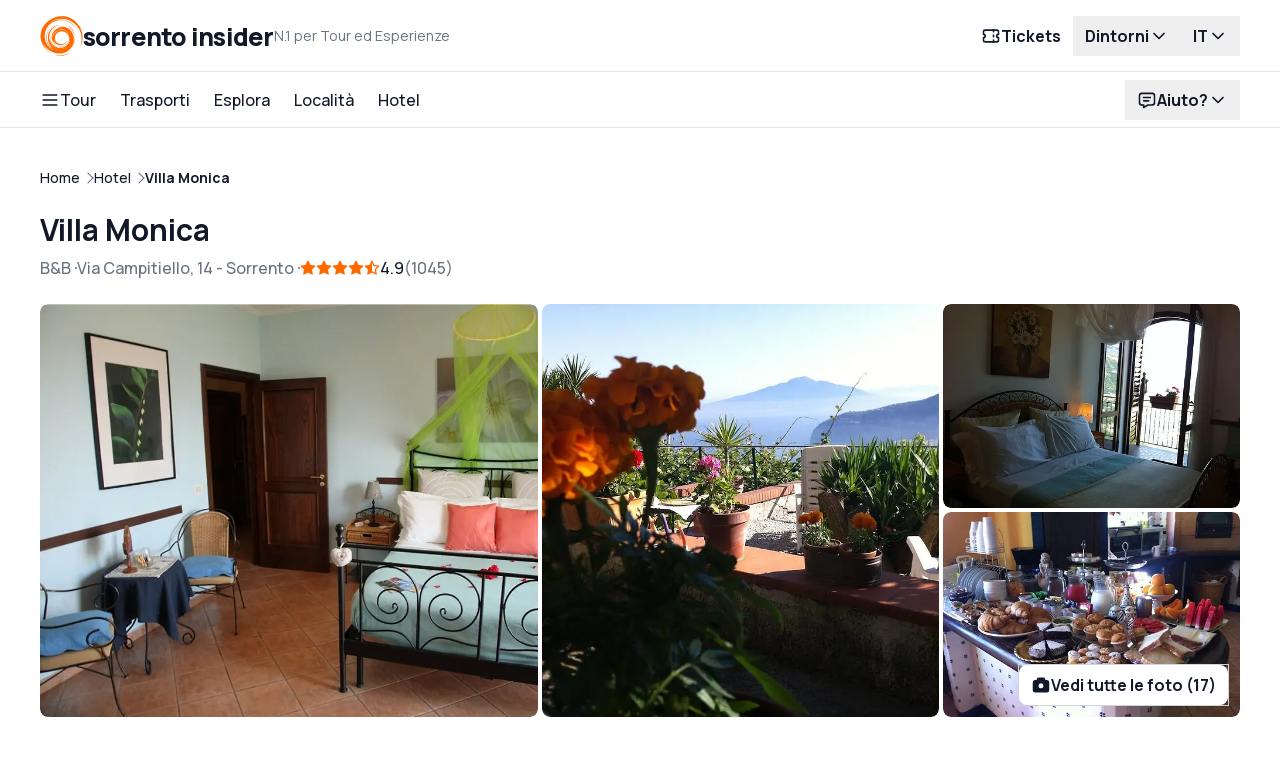

--- FILE ---
content_type: text/html; charset=utf-8
request_url: https://www.sorrentoinsider.com/it/c/villa-monica
body_size: 98651
content:
<!DOCTYPE html><html lang="it" data-portal-id="46" class="h-full"><head><meta charSet="utf-8"/><meta name="viewport" content="width=device-width, initial-scale=1"/><link rel="preload" as="image" href="https://dynamic-media-cdn.tripadvisor.com/media/photo-o/1a/f6/df/2b/default-avatar-2020-39.jpg"/><link rel="preload" as="image" href="https://dynamic-media-cdn.tripadvisor.com/media/photo-o/1a/f6/ec/3d/default-avatar-2020-1.jpg"/><link rel="stylesheet" href="/_next/static/css/ecec6443663532da.css" data-precedence="next"/><link rel="stylesheet" href="/_next/static/css/25b272ebdc0156c1.css" data-precedence="next"/><link rel="stylesheet" href="/_next/static/css/e95320ffc54c7cbd.css" data-precedence="next"/><link rel="stylesheet" href="/_next/static/css/c62adcf123537bc4.css" data-precedence="next"/><link rel="stylesheet" href="/_next/static/css/fc1c9daac70c093b.css" data-precedence="next"/><link rel="preload" as="script" fetchPriority="low" href="/_next/static/chunks/webpack-0949a2a9bf5f3da5.js"/><script src="/_next/static/chunks/5d242e7f-4ed1f1d9c2c77df2.js" async=""></script><script src="/_next/static/chunks/2149-81e1b5ad291cbdb8.js" async=""></script><script src="/_next/static/chunks/main-app-0726edff42e797bb.js" async=""></script><script src="/_next/static/chunks/fe539b4c-e13dc34369d953db.js" async=""></script><script src="/_next/static/chunks/2486-b39582723a98bfd1.js" async=""></script><script src="/_next/static/chunks/4475-c36d2f7c5d2c17d6.js" async=""></script><script src="/_next/static/chunks/9269-0c8c1dc12a33cb3f.js" async=""></script><script src="/_next/static/chunks/9763-cea8fc48a0a2a262.js" async=""></script><script src="/_next/static/chunks/3513-055a0dac1a5319bb.js" async=""></script><script src="/_next/static/chunks/5554-eb13974b51828d8c.js" async=""></script><script src="/_next/static/chunks/2612-acd63b839dd3b60f.js" async=""></script><script src="/_next/static/chunks/7138-8c377f5d205a932f.js" async=""></script><script src="/_next/static/chunks/4440-8092dd9f72150166.js" async=""></script><script src="/_next/static/chunks/app/%5Blocale%5D/(assistant)/layout-04375d7381b18714.js" async=""></script><script src="/_next/static/chunks/9971-54e0f80d933718e9.js" async=""></script><script src="/_next/static/chunks/app/layout-ee70d6794208e639.js" async=""></script><script src="/_next/static/chunks/app/%5Blocale%5D/(default)/error-1080d4d3c61067d5.js" async=""></script><script src="/_next/static/chunks/app/%5Blocale%5D/(default)/layout-d00ec0d27c0c64c3.js" async=""></script><script src="/_next/static/chunks/eec896f0-8fa59be064392435.js" async=""></script><script src="/_next/static/chunks/8338-cf0e5bb9b91509ec.js" async=""></script><script src="/_next/static/chunks/7080-d4d6e41a2075bcd8.js" async=""></script><script src="/_next/static/chunks/6954-c59b70fcf64be7e1.js" async=""></script><script src="/_next/static/chunks/625-ce328cd63f83e480.js" async=""></script><script src="/_next/static/chunks/4324-289cdc0eadb7059c.js" async=""></script><script src="/_next/static/chunks/5368-a61581aaf727bedd.js" async=""></script><script src="/_next/static/chunks/4606-4958bef93df55292.js" async=""></script><script src="/_next/static/chunks/691-243dca8e353ba17a.js" async=""></script><script src="/_next/static/chunks/7035-3930bc6eeea8d954.js" async=""></script><script src="/_next/static/chunks/7613-830d2dc523cf4daf.js" async=""></script><script src="/_next/static/chunks/7144-06cdafa1538857b2.js" async=""></script><script src="/_next/static/chunks/110-bcfbd1de1aefebe9.js" async=""></script><script src="/_next/static/chunks/5258-a633196db8b4832c.js" async=""></script><script src="/_next/static/chunks/150-8f503ff51c443464.js" async=""></script><script src="/_next/static/chunks/app/%5Blocale%5D/(default)/c/%5Bslug%5D/page-b6a06a1044ceca72.js" async=""></script><link rel="preload" href="https://www.googletagmanager.com/gtm.js?id=GTM-PTZVK5D8" as="script"/><title>Villa Monica e gli altri hotel Top 2026 di Sorrento</title><meta name="description" content="Scopri Villa Monica e quali sono (realmente) gli hotel di Sorrento da prendere in considerazione. E soprattutto cosa non devi perderti nel 2026. Prezzi e offerte."/><link rel="canonical" href="https://www.sorrentoinsider.com/it/c/villa-monica"/><link rel="alternate" hrefLang="en" href="https://www.sorrentoinsider.com/en/c/villa-monica"/><link rel="alternate" hrefLang="it" href="https://www.sorrentoinsider.com/it/c/villa-monica"/><meta property="og:title" content="Villa Monica e gli altri hotel Top 2026 di Sorrento"/><meta property="og:description" content="Scopri Villa Monica e quali sono (realmente) gli hotel di Sorrento da prendere in considerazione. E soprattutto cosa non devi perderti nel 2026. Prezzi e offerte."/><meta property="og:url" content="https://www.sorrentoinsider.com/it/c/villa-monica"/><meta property="og:locale" content="it"/><meta property="og:image" content="https://images.ng.ondaplatform.com/card/2749/cover/villa-monica.png/w800_h600_csmart_u1668505055.jpeg"/><meta property="og:image:width" content="800"/><meta property="og:image:height" content="600"/><meta property="og:type" content="website"/><meta name="twitter:card" content="summary_large_image"/><meta name="twitter:title" content="Villa Monica e gli altri hotel Top 2026 di Sorrento"/><meta name="twitter:description" content="Scopri Villa Monica e quali sono (realmente) gli hotel di Sorrento da prendere in considerazione. E soprattutto cosa non devi perderti nel 2026. Prezzi e offerte."/><meta name="twitter:image" content="https://images.ng.ondaplatform.com/card/2749/cover/villa-monica.png/w800_h600_csmart_u1668505055.jpeg"/><meta name="twitter:image:width" content="800"/><meta name="twitter:image:height" content="600"/><link rel="icon" href="/favicon.ico" type="image/x-icon" sizes="192x192"/><link rel="icon" href="/icon.png?1fc08091d4c7e7d4" type="image/png" sizes="192x192"/><link rel="apple-touch-icon" href="/apple-icon1.png?5be875e451e1a4b5" type="image/png" sizes="76x76"/><link rel="apple-touch-icon" href="/apple-icon2.png?1ebefc0837e2b564" type="image/png" sizes="120x120"/><link rel="apple-touch-icon" href="/apple-icon3.png?1a1bae56f1229b66" type="image/png" sizes="152x152"/><link rel="apple-touch-icon" href="/apple-icon4.png?4a19e6dd2e6a8941" type="image/png" sizes="180x180"/><meta name="next-size-adjust"/><script src="/_next/static/chunks/polyfills-42372ed130431b0a.js" noModule=""></script></head><body class="__className_8e7a8a flex flex-col h-full bg-white text-gray-900 antialiased"><style>
:root {
  --bprogress-color: #036ec6;
  --bprogress-height: 3px;
  --bprogress-spinner-size: 18px;
  --bprogress-spinner-animation-duration: 400ms;
  --bprogress-spinner-border-size: 2px;
  --bprogress-box-shadow: 0 0 10px #036ec6, 0 0 5px #036ec6;
  --bprogress-z-index: 99999;
  --bprogress-spinner-top: 15px;
  --bprogress-spinner-bottom: auto;
  --bprogress-spinner-right: 15px;
  --bprogress-spinner-left: auto;
}

.bprogress {
  width: 0;
  height: 0;
  pointer-events: none;
  z-index: var(--bprogress-z-index);
}

.bprogress .bar {
  background: var(--bprogress-color);
  position: fixed;
  z-index: var(--bprogress-z-index);
  top: 0;
  left: 0;
  width: 100%;
  height: var(--bprogress-height);
}

/* Fancy blur effect */
.bprogress .peg {
  display: block;
  position: absolute;
  right: 0;
  width: 100px;
  height: 100%;
  box-shadow: var(--bprogress-box-shadow);
  opacity: 1.0;
  transform: rotate(3deg) translate(0px, -4px);
}

/* Remove these to get rid of the spinner */
.bprogress .spinner {
  display: block;
  position: fixed;
  z-index: var(--bprogress-z-index);
  top: var(--bprogress-spinner-top);
  bottom: var(--bprogress-spinner-bottom);
  right: var(--bprogress-spinner-right);
  left: var(--bprogress-spinner-left);
}

.bprogress .spinner-icon {
  width: var(--bprogress-spinner-size);
  height: var(--bprogress-spinner-size);
  box-sizing: border-box;
  border: solid var(--bprogress-spinner-border-size) transparent;
  border-top-color: var(--bprogress-color);
  border-left-color: var(--bprogress-color);
  border-radius: 50%;
  -webkit-animation: bprogress-spinner var(--bprogress-spinner-animation-duration) linear infinite;
  animation: bprogress-spinner var(--bprogress-spinner-animation-duration) linear infinite;
}

.bprogress-custom-parent {
  overflow: hidden;
  position: relative;
}

.bprogress-custom-parent .bprogress .spinner,
.bprogress-custom-parent .bprogress .bar {
  position: absolute;
}

.bprogress .indeterminate {
  position: fixed;
  top: 0;
  left: 0;
  width: 100%;
  height: var(--bprogress-height);
  overflow: hidden;
}

.bprogress .indeterminate .inc,
.bprogress .indeterminate .dec {
  position: absolute;
  top: 0;
  height: 100%;
  background-color: var(--bprogress-color);
}

.bprogress .indeterminate .inc {
  animation: bprogress-indeterminate-increase 2s infinite;
}

.bprogress .indeterminate .dec {
  animation: bprogress-indeterminate-decrease 2s 0.5s infinite;
}

@-webkit-keyframes bprogress-spinner {
  0%   { -webkit-transform: rotate(0deg); transform: rotate(0deg); }
  100% { -webkit-transform: rotate(360deg); transform: rotate(360deg); }
}

@keyframes bprogress-spinner {
  0%   { transform: rotate(0deg); }
  100% { transform: rotate(360deg); }
}

@keyframes bprogress-indeterminate-increase {
  from { left: -5%; width: 5%; }
  to { left: 130%; width: 100%; }
}

@keyframes bprogress-indeterminate-decrease {
  from { left: -80%; width: 80%; }
  to { left: 110%; width: 10%; }
}
</style><!--$--><!--/$--><header role="banner" class="fixed top-0 inset-x-0 z-20 bg-white"><div class="block min-h-[56px] first:min-h-[72px] py-2 first:py-4 shadow-[inset_0_-1px_0_0] shadow-gray-200"><div class="max-w-[1920px] relative w-full px-4 mx-auto lg:px-10"><div class="flex justify-between items-center gap-2"><div class="shrink-0"><div class="block relative"><div class="flex items-center flex-wrap no-underline gap-x-4"><a hrefLang="" class="flex items-center gap-x-2 lg:gap-x-2.5" href="https://www.sorrentoinsider.com/it"><svg width="100%" height="100%" viewBox="0 0 400 382" class="w-[34px] h-8 lg:w-[42.5px] lg:h-10 shrink-0" style="fill-rule:evenodd;clip-rule:evenodd;stroke-linejoin:round;stroke-miterlimit:2"><g><path d="M175,378.8C170.9,378.4 164.1,377.3 160,376.5C151.6,374.8 138.3,370.7 144,371.5C178.6,376.9 203.8,376.1 231.4,369C244.5,365.7 255.5,361.7 266.5,356.4C273.7,353 276.8,351.3 286.7,345.4L289.5,343.8L286.5,346.4C281.8,350.6 268.2,359.4 260.3,363.4C233.3,376.9 205.3,382 175,378.8Z" style="fill:#ff6900;fill-rule:nonzero"></path><path d="M157.6,357.4C127.3,352.7 98.9,339.8 73.5,319C60.8,308.6 48.3,294.1 38.7,278.5C36.7,275.2 35,272.8 35,273.2C35,276 44.8,295.2 51.7,305.8C57.1,314.2 70.3,330.3 75.7,335.1C82,340.7 94.3,350.1 98.5,352.6C101,354 103,355.4 103,355.6C103,356.3 99.6,354.4 91.9,349.4C52.8,324.1 19,277.7 7.5,233.5C-11,162.6 19.1,88 85.5,40.5C134,5.8 195.5,-7.1 249,6.4C302.6,19.9 349.5,58.8 376.8,112.5C389.9,138.4 396.5,162.2 399.1,193.8C400.9,215.3 397.3,240.3 388.9,264.7C384.9,276.3 376.1,296.4 375.3,295.6C375.1,295.4 376,292.4 377.4,288.9C386.8,264.7 391.4,228.7 388.8,199.5C383.6,142.2 351.9,89.6 303.5,57.9C293.5,51.4 274.8,42 263.9,38C224.6,23.7 180.4,22.6 141.8,35C129.4,38.9 108,49.8 96.9,57.7C85.6,65.8 83.7,68.3 94.2,61.3C118.8,45.1 145.8,35.5 174.5,33C185.4,32 190.9,32.1 204,33.6C231.6,36.6 269.5,50.9 290.4,66.3C306.9,78.4 329,103.2 338.1,120C339.7,123 340.5,124.7 339.8,123.7C339.1,122.7 335.7,118 332.4,113.2C308.9,79.9 269.6,53 228.2,41.9C218.3,39.3 196,38.3 182,39.9C141.1,44.7 110.1,58.9 83.9,85C56.3,112.5 43.5,143.4 42.3,185.1C41.2,222.1 48.4,249.5 66.3,276.3C73.2,286.7 87,301.1 97.5,308.8C103.7,313.3 124,324.8 124,323.7C124,323.5 121.3,321.6 117.9,319.5C101.7,309.5 87,295.4 76.5,279.5C61.4,256.6 56,236.4 55.9,203C55.9,183.1 59.4,168.4 68.5,149.5C73.3,139.5 85.3,120 86.7,120C87,120 86.5,121 85.7,122.3C75.2,137.1 67.2,156 62.9,176.5C59.7,191.2 59.5,220.5 62.4,234.5C66.8,255.6 82.8,280.4 103,297.5C111.8,304.9 113,304.9 106.1,297.4C102.6,293.6 98.4,288.5 96.8,286C93.9,281.7 94,281.8 99.6,287.6C110.5,299.1 121.8,307.5 135.6,314.3C146.7,319.9 155.9,323 163,323.6C168.4,324 168.3,324 160,321.7C126.1,312.4 97.4,290.5 83.7,263.4C80.3,256.7 75.7,242.5 73.4,231.9C70.9,220.4 70.9,192.6 73.3,182.5C76.7,168.6 79.3,161.3 84.6,151C102.7,115.8 132.8,93.6 171.5,86.6C183.8,84.4 188.5,84.7 178,87.1C131.8,97.4 96.7,132.3 86.7,178C84.1,189.5 84,210.7 86.4,223.3C91.7,251.1 109.5,279.4 130.9,293.9C136.6,297.8 150.3,305 151.7,305C152.2,304.9 150.3,303.7 147.5,302.3C128.6,292.5 111.6,275 103.3,257C97.4,244.2 92.9,225.4 93.6,216C93.9,212 93.7,211.2 93.1,213C92.5,214.7 92.2,212.4 92.3,205.5L92.4,195.5L93,203C93.6,209.9 93.7,210.1 94,205.5C94.2,202.1 94.5,204.3 95.1,212C96.3,229.4 99.2,241.8 104.4,251.6C117.5,276.2 138.6,294 163.7,301.7C171.5,304 174.2,304.3 187,304.4C204,304.4 211.6,302.7 226.5,295.5C238.9,289.4 246.6,284.2 254.8,276C266.3,264.6 273.3,252.4 276.9,237.5C279,228.9 280.3,213.7 278.9,214.6C278.4,214.9 278,216.8 278,218.8C277.8,233.7 267.8,255.3 255.8,266.6C249.7,272.4 235.5,282.2 234.6,281.3C234.3,280.9 234,281.2 234,281.9C234,283.7 222.7,288.6 213,291.1C206,292.9 202.8,293.1 194.5,292.6C189,292.3 182.7,291.6 180.5,291C175,289.4 164.9,285.8 165.2,285.4C165.4,285.3 169.1,286 173.5,287.1C177.9,288.1 184.2,289 187.5,289.1C192.1,289.1 193,289.4 191.5,290.1C188.8,291.4 210.2,290.4 215.5,289C221.1,287.5 231.1,283.8 230.7,283.4C230.5,283.2 227.9,283.9 224.9,284.9C221.9,286 217.7,287.1 215.5,287.5C212.7,287.9 213.8,287.3 219,285.5C234.6,280 250.4,269.8 257.3,260.7C261.9,254.7 267.6,242.5 270.1,233.7C273.1,222.7 273.2,205.7 270.2,195.7C264,175.3 246.3,158 223.9,150.4C201.1,142.7 182.1,146.2 162.6,161.7C149.7,172 141.3,183.7 139.1,194.5C137.1,204.2 137.1,206.5 139.1,217.8C141.2,230 144.4,239 148.6,244.9C151.1,248.5 151.1,248.5 147.5,244.5C143,239.6 139.8,234.3 135.3,224.2C131.4,215.5 131.7,219.6 135.6,229.4C139.1,238.1 143.5,244.3 150.6,250.9C157.8,257.5 165.2,261.4 179,266.1C187.3,268.9 189.8,269.3 198.5,269.2C214.2,269.1 221.5,265.9 235.8,253.2C243.9,245.9 248.6,239.8 251.8,232.5C253,229.8 253.9,228.2 254,229C254,231.7 247.5,245.3 243.3,251.6C236.8,261.1 228.6,268.6 219.5,273.1C209.4,278.1 201.8,279.9 191,279.9C166,279.9 141.9,266.6 126.8,244.5C122.2,237.7 122.6,240.1 127.7,250.5C133.7,262.5 144.9,274.5 155.2,280C161.8,283.6 163.2,285.1 156.8,281.9C137.4,272.1 120.3,251.5 112.2,228.5C100.9,196.6 109.2,163.4 134.5,138.6C149.5,123.8 167.1,114.6 188,110.4L197.5,108.5L187.5,108.2C177.3,107.9 164.9,109.8 158.1,112.6C156.2,113.4 154.5,113.8 154.3,113.6C153.4,112.7 170.8,106.9 180.3,104.9C191.2,102.6 210.1,101.9 222,103.2C235.8,104.8 253.1,111.3 265.7,119.7C273.1,124.6 283.9,134.7 290.4,143C315.1,174.1 323.2,217.7 311.4,256.7C311.1,257.7 312,256.4 313.4,253.9C319.5,242.7 324,222.2 324,205.7C324,200.2 324.2,195.9 324.5,196.2C324.8,196.5 325.1,202.8 325.1,210.1C325.2,226.5 323.2,238.5 318,254.3C304.6,294.4 277.5,327 242.5,345C232.2,350.3 215.1,355.6 202.5,357.5C190.3,359.3 169.6,359.3 157.6,357.4ZM202.8,313.3C201.8,313.1 200,313.1 198.8,313.3C197.5,313.5 198.3,313.7 200.5,313.7C202.7,313.8 203.7,313.6 202.8,313.3ZM221.3,310.9C226.5,309.7 232.5,307.5 235.2,305.8C237.8,304.2 240,302.7 240,302.5C240,302.3 237,303.5 233.3,305C227.6,307.4 218.2,310.2 208.5,312.3C207.1,312.6 207.4,312.8 209.4,312.9C211,312.9 216.3,312 221.3,310.9ZM118.5,194.9C122.2,178.2 129.8,163.9 142.7,150L149.5,142.5L143,148C131.8,157.4 124.4,167.3 119.9,179C116.7,187.2 116,190.6 115.5,200.5C115,210.4 115.1,210.3 118.5,194.9ZM138,171.5C147,155.4 162.1,143 181.2,136.1C186.9,134 188.3,133.2 185.5,133.6C166.5,136.6 145.8,151.5 137.7,168.2C134.4,174.9 130.8,185.6 131.1,187.8C131.1,188.2 132.2,185.6 133.4,182C134.7,178.4 136.7,173.7 138,171.5ZM267,169.7C258.5,154.8 249.1,146 232.7,137.5C219.5,130.6 209,128 195.6,128.1C179.9,128.2 179.6,129.6 195,130.2C202.4,130.5 209.6,131.2 211,131.8C212.4,132.3 215.5,133.4 218,134.1C224.6,136 233.6,140.3 241,145.1C249.5,150.5 262.6,163.9 267,171.7C268.9,175 270.7,177.6 270.9,177.4C271.1,177.2 269.4,173.7 267,169.7ZM276.6,160.3C275.8,158.7 273.2,155.7 270.9,153.5L266.6,149.5L270.7,154.1C272.9,156.6 275.3,159.7 275.9,160.9C276.6,162 277.3,163 277.6,163C277.8,163 277.4,161.8 276.6,160.3ZM171.1,130.9C172.2,130.4 177.2,129 182.3,127.9C192.6,125.6 211.7,125.1 220.9,126.9C227.3,128.2 229,128.2 227,127.1C223.4,125 210.7,123.7 198.9,124.2C189.3,124.7 184.7,125.4 178.5,127.4C174.1,128.8 169.8,130.4 169,131C167,132.3 168.6,132.3 171.1,130.9Z" style="fill:#ff6900;fill-rule:nonzero"></path><path d="M198.3,289.3C199.2,289.1 200.8,289.1 201.8,289.3C202.7,289.6 201.9,289.8 200,289.8C198.1,289.8 197.3,289.6 198.3,289.3Z" style="fill:#ff6900;fill-rule:nonzero"></path><path d="M94.9,196.8C95.3,194 95.5,193.9 95.8,195.9C96,197.2 95.8,198.6 95.3,199.1C94.7,199.7 94.6,198.8 94.9,196.8Z" style="fill:#ff6900;fill-rule:nonzero"></path><path d="M93.1,191.6C92.9,183.4 102.1,160.3 109.7,150.3C115.8,142.1 121.3,136.1 124,134.3C125.6,133.2 125,134.4 122,137.7C119.5,140.4 116.2,144.7 114.5,147.1C112.9,149.5 110.7,152.3 109.5,153.3C108.4,154.3 108.1,154.9 108.8,154.5C109.9,153.9 110,154.2 109.1,155.9C108.4,157 107.5,158 106.9,158C106.3,158 106.2,158.5 106.5,159C106.8,159.6 106.6,160 106,160C105.4,160 105.2,160.5 105.5,161C105.8,161.6 105.6,162 105,162C104.3,162 104.1,162.7 104.4,163.6C104.8,164.6 104.6,164.9 103.8,164.4C103,163.9 102.9,164.2 103.3,165.4C103.7,166.3 103.6,166.9 103.1,166.6C101.9,165.8 97.4,177.3 95,186.9C93.9,191.5 93.1,193.3 93.1,191.6Z" style="fill:#ff6900;fill-rule:nonzero"></path><path d="M322.1,186.3C320.1,176.9 314.2,160.3 309.9,151.8C296.8,125.7 281.2,107.7 257,90.8L254.5,89.1L257.5,90.3C283.9,101.3 307.1,127.7 317.6,158.8C320.5,167.3 325.1,192 323.8,192C323.5,192 322.8,189.4 322.1,186.3Z" style="fill:#ff6900;fill-rule:nonzero"></path></g></svg><span class="flex flex-col items-start gap-y-0.5 lg:flex-row lg:items-center lg:gap-x-4"><span class="block text-gray-900 text-xl lg:text-[25px] flex items-center relative whitespace-nowrap font-extrabold leading-none -tracking-[.03em] lowercase">sorrento insider</span><span class="text-gray-500 flex items-baseline gap-x-1 text-xs lg:text-sm">N.1 per Tour ed Esperienze</span></span></a></div></div></div><div class="hidden lg:flex items-center gap-1"><a hrefLang="" class="appearance-none cursor-pointer grow-0 inline-flex grow-0 justify-center items-center font-bold text-center transition-colors rounded-full bg-transparent text-gray-900 outline-0 hover:bg-gray-100 active:bg-gray-100 min-h-[40px] px-3 py-2 text-base" type="button" href="/it/ferry-schedule"><span class="inline-flex justify-center items-center gap-x-1">Tickets<span class="order-first flex justify-center items-center"><span class="inline-flex justyfy-center items-center shrink-0 size-5 text-inherit"><svg xmlns="http://www.w3.org/2000/svg" width="20" height="20" viewBox="0 0 24 24" fill="none" stroke="currentColor" stroke-width="2" stroke-linecap="round" stroke-linejoin="round" class="tabler-icon tabler-icon-ticket "><path d="M15 5l0 2"></path><path d="M15 11l0 2"></path><path d="M15 17l0 2"></path><path d="M5 5h14a2 2 0 0 1 2 2v3a2 2 0 0 0 0 4v3a2 2 0 0 1 -2 2h-14a2 2 0 0 1 -2 -2v-3a2 2 0 0 0 0 -4v-3a2 2 0 0 1 2 -2"></path></svg></span></span></span></a><div class="relative" data-headlessui-state=""><button id="headlessui-menu-button-:Rf9d9ujsq:" type="button" aria-haspopup="menu" aria-expanded="false" data-headlessui-state=""><span class="bg-transparent hover:bg-gray-100 gap-x-1 px-3 py-2 active:bg-gray-200 flex justify-center items-center text-gray-900 font-bold text-base rounded-full outline-0 transition-colors">Dintorni<span class="grow-0 flex justify-center items-center transition-transform origin-center"><span class="inline-flex justyfy-center items-center shrink-0 size-5 text-inherit"><svg xmlns="http://www.w3.org/2000/svg" width="20" height="20" viewBox="0 0 24 24" fill="none" stroke="currentColor" stroke-width="2" stroke-linecap="round" stroke-linejoin="round" class="tabler-icon tabler-icon-chevron-down "><path d="M6 9l6 6l6 -6"></path></svg></span></span></span></button></div><div class="relative" data-headlessui-state=""><button id="headlessui-menu-button-:Rfpd9ujsq:" type="button" aria-haspopup="menu" aria-expanded="false" data-headlessui-state=""><span class="bg-transparent hover:bg-gray-100 gap-x-1 px-3 py-2 active:bg-gray-200 flex justify-center items-center text-gray-900 font-bold text-base rounded-full outline-0 transition-colors">IT<span class="grow-0 flex justify-center items-center transition-transform origin-center"><span class="inline-flex justyfy-center items-center shrink-0 size-5 text-inherit"><svg xmlns="http://www.w3.org/2000/svg" width="20" height="20" viewBox="0 0 24 24" fill="none" stroke="currentColor" stroke-width="2" stroke-linecap="round" stroke-linejoin="round" class="tabler-icon tabler-icon-chevron-down "><path d="M6 9l6 6l6 -6"></path></svg></span></span></span></button></div></div><div class="flex lg:hidden shrink-0 justify-center items-center"><a hrefLang="" class="appearance-none cursor-pointer grow-0 inline-flex grow-0 justify-center items-center font-bold text-center transition-colors rounded-full bg-transparent text-gray-900 outline-0 hover:bg-gray-100 active:bg-gray-100 min-h-[40px] px-3 py-2 text-base" type="button" href="/it/ferry-schedule"><span class="inline-flex justify-center items-center gap-x-1">Tickets<span class="order-first flex justify-center items-center"><span class="inline-flex justyfy-center items-center shrink-0 size-5 text-inherit"><svg xmlns="http://www.w3.org/2000/svg" width="20" height="20" viewBox="0 0 24 24" fill="none" stroke="currentColor" stroke-width="2" stroke-linecap="round" stroke-linejoin="round" class="tabler-icon tabler-icon-ticket "><path d="M15 5l0 2"></path><path d="M15 11l0 2"></path><path d="M15 17l0 2"></path><path d="M5 5h14a2 2 0 0 1 2 2v3a2 2 0 0 0 0 4v3a2 2 0 0 1 -2 2h-14a2 2 0 0 1 -2 -2v-3a2 2 0 0 0 0 -4v-3a2 2 0 0 1 2 -2"></path></svg></span></span></span></a><button class="flex justify-center items-center relative z-10 p-2.5 mr-0 outline-0"><span class="sr-only">Open navigation</span><span class="inline-flex justyfy-center items-center shrink-0 size-5 text-inherit"><svg xmlns="http://www.w3.org/2000/svg" width="20" height="20" viewBox="0 0 24 24" fill="none" stroke="currentColor" stroke-width="2" stroke-linecap="round" stroke-linejoin="round" class="tabler-icon tabler-icon-menu-2 "><path d="M4 6l16 0"></path><path d="M4 12l16 0"></path><path d="M4 18l16 0"></path></svg></span></button></div></div></div></div><div class="hidden lg:flex min-h-[56px] first:min-h-[72px] py-2 first:py-4 shadow-[inset_0_-1px_0_0] shadow-gray-200"><div class="max-w-[1920px] relative w-full px-4 mx-auto lg:px-10"><div class="flex justify-between items-center gap-2"><div class="block grow"><nav role="navigation"><ul class="flex justify-start items-center"><li class="-my-4 px-3 py-4 first:pl-0 last:pr-0"><div class="relative"><a class="flex items-center gap-x-1 relative text-gray-900 font-medium text-base cursor-default"><span class="inline-flex justyfy-center items-center shrink-0 size-5 text-inherit"><svg xmlns="http://www.w3.org/2000/svg" width="20" height="20" viewBox="0 0 24 24" fill="none" stroke="currentColor" stroke-width="2" stroke-linecap="round" stroke-linejoin="round" class="tabler-icon tabler-icon-menu-2 "><path d="M4 6l16 0"></path><path d="M4 12l16 0"></path><path d="M4 18l16 0"></path></svg></span>Tour</a></div><div class="hidden absolute top-[calc(100%+0.5rem)] inset-x-0 z-20 transition-all bg-white p-10 shadow"><div class="max-h-[calc(100vh-130px)] overflow-y-auto"><ul class="grid grid-cols-4 gap-x-10 animate-nav-dropdown-entry"><li class="col-span-1 flex flex-col gap-y-2 [&amp;:nth-child(3)]:col-span-2"><h3 class="flex items-center gap-x-1.5 text-gray-900 font-bold font-base"><span class="inline-flex justyfy-center items-center shrink-0 size-5 text-primary"><svg xmlns="http://www.w3.org/2000/svg" width="20" height="20" viewBox="0 0 24 24" fill="none" stroke="currentColor" stroke-width="2" stroke-linecap="round" stroke-linejoin="round" class="tabler-icon tabler-icon-sparkles "><path d="M16 18a2 2 0 0 1 2 2a2 2 0 0 1 2 -2a2 2 0 0 1 -2 -2a2 2 0 0 1 -2 2zm0 -12a2 2 0 0 1 2 2a2 2 0 0 1 2 -2a2 2 0 0 1 -2 -2a2 2 0 0 1 -2 2zm-7 12a6 6 0 0 1 6 -6a6 6 0 0 1 -6 -6a6 6 0 0 1 -6 6a6 6 0 0 1 6 6z"></path></svg></span>Bestseller</h3><ul class="flex flex-col gap-y-2"><li><a hrefLang="" class="text-gray-900 hover:underline inline-flex items-center gap-1 relative font-medium font-base" href="/it/tour-in-barca">Tour in barca</a></li><li><a hrefLang="" class="text-gray-900 hover:underline inline-flex items-center gap-1 relative font-medium font-base" href="/it/l/tour-sorrento-capri">Tour a Capri</a></li><li><a hrefLang="" class="text-gray-900 hover:underline inline-flex items-center gap-1 relative font-medium font-base" href="/it/l/tour-in-costiera">Tour in Costiera Amalfitana</a></li><li><a hrefLang="" class="text-gray-900 hover:underline inline-flex items-center gap-1 relative font-medium font-base" href="/it/l/tour-sorrento-pompei">Tour a Pompei e Ercolano</a></li><li><a hrefLang="" class="text-gray-900 hover:underline inline-flex items-center gap-1 relative font-medium font-base" href="/it/l/food-and-wine">Cooking class e Food tour</a></li><li><a hrefLang="" class="text-gray-900 hover:underline inline-flex items-center gap-1 relative font-medium font-base" href="/it/l/trekking">Trekking tour</a></li><li><a hrefLang="" class="text-gray-900 hover:underline inline-flex items-center gap-1 relative font-medium font-base" href="/it/attivita">Altre experience e attività</a></li></ul></li><li class="col-span-1 flex flex-col gap-y-2 [&amp;:nth-child(3)]:col-span-2"><h3 class="flex items-center gap-x-1.5 text-gray-900 font-bold font-base"><span class="inline-flex justyfy-center items-center shrink-0 size-5 text-primary"><svg xmlns="http://www.w3.org/2000/svg" width="20" height="20" viewBox="0 0 24 24" fill="none" stroke="currentColor" stroke-width="2" stroke-linecap="round" stroke-linejoin="round" class="tabler-icon tabler-icon-ship "><path d="M2 20a2.4 2.4 0 0 0 2 1a2.4 2.4 0 0 0 2 -1a2.4 2.4 0 0 1 2 -1a2.4 2.4 0 0 1 2 1a2.4 2.4 0 0 0 2 1a2.4 2.4 0 0 0 2 -1a2.4 2.4 0 0 1 2 -1a2.4 2.4 0 0 1 2 1a2.4 2.4 0 0 0 2 1a2.4 2.4 0 0 0 2 -1"></path><path d="M4 18l-1 -5h18l-2 4"></path><path d="M5 13v-6h8l4 6"></path><path d="M7 7v-4h-1"></path></svg></span>Scegli il tuo tour</h3><ul class="flex flex-col gap-y-2"><li><a hrefLang="" class="text-gray-900 hover:underline inline-flex items-center gap-1 relative font-medium font-base" href="/it/l/tour-privati-in-barca">Tour privati in barca</a></li><li><a hrefLang="" class="text-gray-900 hover:underline inline-flex items-center gap-1 relative font-medium font-base" href="/it/l/tour-privati-in-auto">Tour privati in minivan</a></li><li><a hrefLang="" class="text-gray-900 hover:underline inline-flex items-center gap-1 relative font-medium font-base" href="/it/l/tour-low-cost-da-sorrento">Tour di gruppo in barca</a></li><li><a hrefLang="" class="text-gray-900 hover:underline inline-flex items-center gap-1 relative font-medium font-base" href="/it/l/tour-di-gruppo-in-bus">Tour di gruppo in bus o van</a></li><li><a hrefLang="" class="text-gray-900 hover:underline inline-flex items-center gap-1 relative font-medium font-base" href="/it/l/experience-e-tour-selezionati">Tutte le escursioni e tour</a></li></ul></li><li class="col-span-1 flex flex-col gap-y-2 [&amp;:nth-child(3)]:col-span-2"><h3 class="flex items-center gap-x-1.5 text-gray-900 font-bold font-base"><span class="inline-flex justyfy-center items-center shrink-0 size-5 text-primary"><svg xmlns="http://www.w3.org/2000/svg" width="20" height="20" viewBox="0 0 24 24" fill="none" stroke="currentColor" stroke-width="2" stroke-linecap="round" stroke-linejoin="round" class="tabler-icon tabler-icon-pin "><path d="M15 4.5l-4 4l-4 1.5l-1.5 1.5l7 7l1.5 -1.5l1.5 -4l4 -4"></path><path d="M9 15l-4.5 4.5"></path><path d="M14.5 4l5.5 5.5"></path></svg></span>Lasciati ispirare</h3><ul class="flex flex-col gap-y-2"><li class="mb-1 last:mb-0"><a hrefLang="" class="flex items-center gap-x-5" href="/it/l/tour-privati-in-barca"><img alt="Una barca tutta per te" loading="lazy" width="300" height="200" decoding="async" data-nimg="1" class="block w-40 h-28 object-fit object-center rounded-xl" style="color:transparent" srcSet="/_next/image?url=%2Fsorrentoinsider%2Fnav%2Fprivate.jpg&amp;w=384&amp;q=75 1x, /_next/image?url=%2Fsorrentoinsider%2Fnav%2Fprivate.jpg&amp;w=640&amp;q=75 2x" src="/_next/image?url=%2Fsorrentoinsider%2Fnav%2Fprivate.jpg&amp;w=640&amp;q=75"/><div class="flex flex-col gap-y-1 max-w-[230px]"><h3 class="text-gray-900 font-bold text-base hover:underline">Una barca tutta per te</h3><p class="text-gray-500 font-medium text-sm line-clamp-3">Niente di meglio che una barca privata per godersi un tour tra Capri e la Costiera</p></div></a></li><li class="mb-1 last:mb-0"><a hrefLang="" class="flex items-center gap-x-5" href="/it/e/quando-andare-a-sorrento"><img alt="Quando venire a Sorrento" loading="lazy" width="300" height="200" decoding="async" data-nimg="1" class="block w-40 h-28 object-fit object-center rounded-xl" style="color:transparent" srcSet="/_next/image?url=%2Fsorrentoinsider%2Fnav%2Fwhen.jpg&amp;w=384&amp;q=75 1x, /_next/image?url=%2Fsorrentoinsider%2Fnav%2Fwhen.jpg&amp;w=640&amp;q=75 2x" src="/_next/image?url=%2Fsorrentoinsider%2Fnav%2Fwhen.jpg&amp;w=640&amp;q=75"/><div class="flex flex-col gap-y-1 max-w-[230px]"><h3 class="text-gray-900 font-bold text-base hover:underline">Quando venire a Sorrento</h3><p class="text-gray-500 font-medium text-sm line-clamp-3">Scegli il periodo migliore per visitare Sorrento con i nostri consigli</p></div></a></li></ul></li></ul></div></div></li><li role="none" class="hidden after:content-[&quot;&quot;] after:block after:fixed after:top-[128px] after:left-0 after:z-10 after:w-full after:h-[calc(100vh-130px)] after:bg-black after:bg-opacity-10"></li><li class="-my-4 px-3 py-4 first:pl-0 last:pr-0"><div class="relative"><a class="flex items-center gap-x-1 relative text-gray-900 font-medium text-base cursor-default">Trasporti</a></div><div class="hidden absolute top-[calc(100%+0.5rem)] inset-x-0 z-20 transition-all bg-white p-10 shadow"><div class="max-h-[calc(100vh-130px)] overflow-y-auto"><ul class="grid grid-cols-4 gap-x-10 animate-nav-dropdown-entry"><li class="col-span-1 flex flex-col gap-y-2 [&amp;:nth-child(3)]:col-span-2"><h3 class="flex items-center gap-x-1.5 text-gray-900 font-bold font-base"><span class="inline-flex justyfy-center items-center shrink-0 size-5 text-primary"><svg xmlns="http://www.w3.org/2000/svg" width="20" height="20" viewBox="0 0 24 24" fill="none" stroke="currentColor" stroke-width="2" stroke-linecap="round" stroke-linejoin="round" class="tabler-icon tabler-icon-map-pin "><path d="M9 11a3 3 0 1 0 6 0a3 3 0 0 0 -6 0"></path><path d="M17.657 16.657l-4.243 4.243a2 2 0 0 1 -2.827 0l-4.244 -4.243a8 8 0 1 1 11.314 0z"></path></svg></span>Come arrivare</h3><ul class="flex flex-col gap-y-2"><li><a hrefLang="" class="text-gray-900 hover:underline inline-flex items-center gap-1 relative font-medium font-base" href="/it/e/come-arrivare-a-sorrento">Come arrivare a Sorrento</a></li><li><a hrefLang="" class="text-gray-900 hover:underline inline-flex items-center gap-1 relative font-medium font-base" href="/it/transfer-privati">Transfer da Roma e da Napoli</a></li><li><a hrefLang="" class="text-gray-900 hover:underline inline-flex items-center gap-1 relative font-medium font-base" href="/it/e/come-muoversi-a-sorrento">Come muoversi</a></li><li><a hrefLang="" class="text-gray-900 hover:underline inline-flex items-center gap-1 relative font-medium font-base" href="/it/e/parcheggiare-a-sorrento">Dove parcheggiare</a></li><li><a hrefLang="" class="text-gray-900 hover:underline inline-flex items-center gap-1 relative font-medium font-base" href="/it/ferry-schedule">Orari aliscafi e traghetti</a></li><li><a hrefLang="" class="text-gray-900 hover:underline inline-flex items-center gap-1 relative font-medium font-base" href="/it/orari-vesuviana-napoli-sorrento">Orari treno Napoli - Sorrento</a></li><li><a hrefLang="" class="text-gray-900 hover:underline inline-flex items-center gap-1 relative font-medium font-base" href="/it/orari-campania-express">Orari Campania Express</a></li><li><a hrefLang="" class="text-gray-900 hover:underline inline-flex items-center gap-1 relative font-medium font-base" href="/it/orari-autobus-curreri">Orari autobus aeroporto Capodichino</a></li><li><a hrefLang="" class="text-gray-900 hover:underline inline-flex items-center gap-1 relative font-medium font-base" href="/it/orari-autobus-roma-sorrento">Orari autobus Roma - Sorrento</a></li><li><a hrefLang="" class="text-gray-900 hover:underline inline-flex items-center gap-1 relative font-medium font-base" href="/it/orari-autobus-sorrento-positano">Orari autobus Costiera Amalfitana</a></li><li><a hrefLang="" class="text-gray-900 hover:underline inline-flex items-center gap-1 relative font-medium font-base" href="/it/p/mappa">Mappa</a></li></ul></li><li class="col-span-1 flex flex-col gap-y-2 [&amp;:nth-child(3)]:col-span-2"><h3 class="flex items-center gap-x-1.5 text-gray-900 font-bold font-base"><span class="inline-flex justyfy-center items-center shrink-0 size-5 text-primary"><svg xmlns="http://www.w3.org/2000/svg" width="20" height="20" viewBox="0 0 24 24" fill="none" stroke="currentColor" stroke-width="2" stroke-linecap="round" stroke-linejoin="round" class="tabler-icon tabler-icon-speedboat "><path d="M3 17h13.4a3 3 0 0 0 2.5 -1.34l3.1 -4.66h0h-6.23a4 4 0 0 0 -1.49 .29l-3.56 1.42a4 4 0 0 1 -1.49 .29h-3.73h0h-1l-1.5 4z"></path><path d="M6 13l1.5 -5"></path><path d="M6 8h8l2 3"></path></svg></span>Noleggi</h3><ul class="flex flex-col gap-y-2"><li><a hrefLang="" class="text-gray-900 hover:underline inline-flex items-center gap-1 relative font-medium font-base" href="/it/e/noleggio-barche-sorrento">Guida al noleggio di una barca</a></li><li><a hrefLang="" class="text-gray-900 hover:underline inline-flex items-center gap-1 relative font-medium font-base" href="/it/noleggio-barche">Tutte le barche</a></li><li><a hrefLang="" class="text-gray-900 hover:underline inline-flex items-center gap-1 relative font-medium font-base" href="/it/noleggio-barche">Barche con skipper</a></li><li><a hrefLang="" class="text-gray-900 hover:underline inline-flex items-center gap-1 relative font-medium font-base" href="/it/l/noleggia-barca-senza-marinaio">Barche senza skipper</a></li><li><a hrefLang="" class="text-gray-900 hover:underline inline-flex items-center gap-1 relative font-medium font-base" href="/it/l/noleggia-uno-scooter">Noleggio scooter</a></li></ul></li><li class="col-span-1 flex flex-col gap-y-2 [&amp;:nth-child(3)]:col-span-2"><h3 class="flex items-center gap-x-1.5 text-gray-900 font-bold font-base"><span class="inline-flex justyfy-center items-center shrink-0 size-5 text-primary"><svg xmlns="http://www.w3.org/2000/svg" width="20" height="20" viewBox="0 0 24 24" fill="none" stroke="currentColor" stroke-width="2" stroke-linecap="round" stroke-linejoin="round" class="tabler-icon tabler-icon-pin "><path d="M15 4.5l-4 4l-4 1.5l-1.5 1.5l7 7l1.5 -1.5l1.5 -4l4 -4"></path><path d="M9 15l-4.5 4.5"></path><path d="M14.5 4l5.5 5.5"></path></svg></span>Lasciati ispirare</h3><ul class="flex flex-col gap-y-2"><li class="mb-1 last:mb-0"><a hrefLang="" class="flex items-center gap-x-5" href="/it/transfer-privati"><img alt="Prenota un transfer privato" loading="lazy" width="300" height="200" decoding="async" data-nimg="1" class="block w-40 h-28 object-fit object-center rounded-xl" style="color:transparent" srcSet="/_next/image?url=%2Fsorrentoinsider%2Fnav%2Ftransfers.jpg&amp;w=384&amp;q=75 1x, /_next/image?url=%2Fsorrentoinsider%2Fnav%2Ftransfers.jpg&amp;w=640&amp;q=75 2x" src="/_next/image?url=%2Fsorrentoinsider%2Fnav%2Ftransfers.jpg&amp;w=640&amp;q=75"/><div class="flex flex-col gap-y-1 max-w-[230px]"><h3 class="text-gray-900 font-bold text-base hover:underline">Prenota un transfer privato</h3><p class="text-gray-500 font-medium text-sm line-clamp-3">Puoi prenotare un transfer all inclusive per arrivare direttamente al tuo hotel, senza stress</p></div></a></li><li class="mb-1 last:mb-0"><a hrefLang="" class="flex items-center gap-x-5" href="/it/tour-in-barca"><img alt="Tour in barca" loading="lazy" width="300" height="200" decoding="async" data-nimg="1" class="block w-40 h-28 object-fit object-center rounded-xl" style="color:transparent" srcSet="/_next/image?url=%2Fsorrentoinsider%2Fnav%2Fcapri-tours.jpg&amp;w=384&amp;q=75 1x, /_next/image?url=%2Fsorrentoinsider%2Fnav%2Fcapri-tours.jpg&amp;w=640&amp;q=75 2x" src="/_next/image?url=%2Fsorrentoinsider%2Fnav%2Fcapri-tours.jpg&amp;w=640&amp;q=75"/><div class="flex flex-col gap-y-1 max-w-[230px]"><h3 class="text-gray-900 font-bold text-base hover:underline">Tour in barca</h3><p class="text-gray-500 font-medium text-sm line-clamp-3">Alla volta di Capri o navigando lungo la Costiera: in ogni caso un giro in barca è imperdibile</p></div></a></li></ul></li></ul></div></div></li><li role="none" class="hidden after:content-[&quot;&quot;] after:block after:fixed after:top-[128px] after:left-0 after:z-10 after:w-full after:h-[calc(100vh-130px)] after:bg-black after:bg-opacity-10"></li><li class="-my-4 px-3 py-4 first:pl-0 last:pr-0"><div class="relative"><a class="flex items-center gap-x-1 relative text-gray-900 font-medium text-base cursor-default">Esplora</a></div><div class="hidden absolute top-[calc(100%+0.5rem)] inset-x-0 z-20 transition-all bg-white p-10 shadow"><div class="max-h-[calc(100vh-130px)] overflow-y-auto"><ul class="grid grid-cols-4 gap-x-10 animate-nav-dropdown-entry"><li class="col-span-1 flex flex-col gap-y-2 [&amp;:nth-child(3)]:col-span-2"><h3 class="flex items-center gap-x-1.5 text-gray-900 font-bold font-base"><span class="inline-flex justyfy-center items-center shrink-0 size-5 text-primary"><svg xmlns="http://www.w3.org/2000/svg" width="20" height="20" viewBox="0 0 24 24" fill="none" stroke="currentColor" stroke-width="2" stroke-linecap="round" stroke-linejoin="round" class="tabler-icon tabler-icon-trees "><path d="M16 5l3 3l-2 1l4 4l-3 1l4 4h-9"></path><path d="M15 21l0 -3"></path><path d="M8 13l-2 -2"></path><path d="M8 12l2 -2"></path><path d="M8 21v-13"></path><path d="M5.824 16a3 3 0 0 1 -2.743 -3.69a3 3 0 0 1 .304 -4.833a3 3 0 0 1 4.615 -3.707a3 3 0 0 1 4.614 3.707a3 3 0 0 1 .305 4.833a3 3 0 0 1 -2.919 3.695h-4z"></path></svg></span>Luoghi</h3><ul class="flex flex-col gap-y-2"><li><a hrefLang="" class="text-gray-900 hover:underline inline-flex items-center gap-1 relative font-medium font-base" href="/it/e/cosa-vedere-in-un-giorno-a-sorrento">Cosa vedere in un giorno</a></li><li><a hrefLang="" class="text-gray-900 hover:underline inline-flex items-center gap-1 relative font-medium font-base" href="/it/e/weekend-a-sorrento">Cosa vedere in 3 giorni</a></li><li><a hrefLang="" class="text-gray-900 hover:underline inline-flex items-center gap-1 relative font-medium font-base" href="/it/e/itinerario-a-piedi-per-il-centro-di-sorrento">Itinerario a piedi a Sorrento</a></li><li><a hrefLang="" class="text-gray-900 hover:underline inline-flex items-center gap-1 relative font-medium font-base" href="/it/l/passeggiate-e-trekking">Passeggiate e trekking</a></li><li><a hrefLang="" class="text-gray-900 hover:underline inline-flex items-center gap-1 relative font-medium font-base" href="/it/l/tour-sorrento-capri">Tour a Capri</a></li><li><a hrefLang="" class="text-gray-900 hover:underline inline-flex items-center gap-1 relative font-medium font-base" href="/it/l/tour-in-costiera">Tour in Costiera Amalfitana</a></li><li><a hrefLang="" class="text-gray-900 hover:underline inline-flex items-center gap-1 relative font-medium font-base" href="/it/l/tour-sorrento-pompei">Tour a Pompei e Vesuvio</a></li><li><a hrefLang="" class="text-gray-900 hover:underline inline-flex items-center gap-1 relative font-medium font-base" href="/it/l/tour-a-ercolano">Tour a Ercolano</a></li><li><a hrefLang="" class="text-gray-900 hover:underline inline-flex items-center gap-1 relative font-medium font-base" href="/it/e/le-spiagge-di-sorrento">Spiagge</a></li></ul></li><li class="col-span-1 flex flex-col gap-y-2 [&amp;:nth-child(3)]:col-span-2"><h3 class="flex items-center gap-x-1.5 text-gray-900 font-bold font-base"><span class="inline-flex justyfy-center items-center shrink-0 size-5 text-primary"><svg xmlns="http://www.w3.org/2000/svg" width="20" height="20" viewBox="0 0 24 24" fill="none" stroke="currentColor" stroke-width="2" stroke-linecap="round" stroke-linejoin="round" class="tabler-icon tabler-icon-bulb "><path d="M3 12h1m8 -9v1m8 8h1m-15.4 -6.4l.7 .7m12.1 -.7l-.7 .7"></path><path d="M9 16a5 5 0 1 1 6 0a3.5 3.5 0 0 0 -1 3a2 2 0 0 1 -4 0a3.5 3.5 0 0 0 -1 -3"></path><path d="M9.7 17l4.6 0"></path></svg></span>Suggerimenti</h3><ul class="flex flex-col gap-y-2"><li><a hrefLang="" class="text-gray-900 hover:underline inline-flex items-center gap-1 relative font-medium font-base" href="/it/magazine">Magazine</a></li><li><a hrefLang="" class="text-gray-900 hover:underline inline-flex items-center gap-1 relative font-medium font-base" href="/it/e/cosa-comprare-a-sorrento">Shopping</a></li><li><a hrefLang="" class="text-gray-900 hover:underline inline-flex items-center gap-1 relative font-medium font-base" href="/it/l/dove-mangiare-e-bere-a-sorrento">Ristoranti</a></li><li><a hrefLang="" class="text-gray-900 hover:underline inline-flex items-center gap-1 relative font-medium font-base" href="/it/e/i-bar-di-sorrento">Bar</a></li><li><a hrefLang="" class="text-gray-900 hover:underline inline-flex items-center gap-1 relative font-medium font-base" href="/it/e/dove-andare-a-ballare-a-sorrento">Vita notturna</a></li><li><a hrefLang="" class="text-gray-900 hover:underline inline-flex items-center gap-1 relative font-medium font-base" href="/it/e/sposarsi-a-sorrento">Sposarsi a Sorrento</a></li><li><a hrefLang="" class="text-gray-900 hover:underline inline-flex items-center gap-1 relative font-medium font-base" href="/it/e/guida-gratuita-di-sorrento">Ebook gratuito</a></li><li><a hrefLang="" class="text-gray-900 hover:underline inline-flex items-center gap-1 relative font-medium font-base" target="_blank" href="https://www.capri.it/it/e/info-utili">Info utili<span class="inline-flex justyfy-center items-center shrink-0 size-4 text-inherit"><svg xmlns="http://www.w3.org/2000/svg" width="16" height="16" viewBox="0 0 24 24" fill="none" stroke="currentColor" stroke-width="1.5" stroke-linecap="round" stroke-linejoin="round" class="tabler-icon tabler-icon-arrow-up-right "><path d="M17 7l-10 10"></path><path d="M8 7l9 0l0 9"></path></svg></span></a></li></ul></li><li class="col-span-1 flex flex-col gap-y-2 [&amp;:nth-child(3)]:col-span-2"><h3 class="flex items-center gap-x-1.5 text-gray-900 font-bold font-base"><span class="inline-flex justyfy-center items-center shrink-0 size-5 text-primary"><svg xmlns="http://www.w3.org/2000/svg" width="20" height="20" viewBox="0 0 24 24" fill="none" stroke="currentColor" stroke-width="2" stroke-linecap="round" stroke-linejoin="round" class="tabler-icon tabler-icon-pin "><path d="M15 4.5l-4 4l-4 1.5l-1.5 1.5l7 7l1.5 -1.5l1.5 -4l4 -4"></path><path d="M9 15l-4.5 4.5"></path><path d="M14.5 4l5.5 5.5"></path></svg></span>Lasciati ispirare</h3><ul class="flex flex-col gap-y-2"><li class="mb-1 last:mb-0"><a hrefLang="" class="flex items-center gap-x-5" href="/it/l/tour-sorrento-capri"><img alt="Tour a Capri da Sorrento" loading="lazy" width="300" height="200" decoding="async" data-nimg="1" class="block w-40 h-28 object-fit object-center rounded-xl" style="color:transparent" srcSet="/_next/image?url=%2Fsorrentoinsider%2Fnav%2Fcapri.jpg&amp;w=384&amp;q=75 1x, /_next/image?url=%2Fsorrentoinsider%2Fnav%2Fcapri.jpg&amp;w=640&amp;q=75 2x" src="/_next/image?url=%2Fsorrentoinsider%2Fnav%2Fcapri.jpg&amp;w=640&amp;q=75"/><div class="flex flex-col gap-y-1 max-w-[230px]"><h3 class="text-gray-900 font-bold text-base hover:underline">Tour a Capri da Sorrento</h3><p class="text-gray-500 font-medium text-sm line-clamp-3">Tutti i tour che permettono di visitare Capri in una sola giornata. Barca + tempo libero</p></div></a></li><li class="mb-1 last:mb-0"><a hrefLang="" class="flex items-center gap-x-5" href="/it/l/food-and-wine"><img alt="Food tour" loading="lazy" width="300" height="200" decoding="async" data-nimg="1" class="block w-40 h-28 object-fit object-center rounded-xl" style="color:transparent" srcSet="/_next/image?url=%2Fsorrentoinsider%2Fnav%2Ffood-tours.jpg&amp;w=384&amp;q=75 1x, /_next/image?url=%2Fsorrentoinsider%2Fnav%2Ffood-tours.jpg&amp;w=640&amp;q=75 2x" src="/_next/image?url=%2Fsorrentoinsider%2Fnav%2Ffood-tours.jpg&amp;w=640&amp;q=75"/><div class="flex flex-col gap-y-1 max-w-[230px]"><h3 class="text-gray-900 font-bold text-base hover:underline">Food tour</h3><p class="text-gray-500 font-medium text-sm line-clamp-3">Cooking class ed esperienze gastronomiche per viaggiatori golosi</p></div></a></li></ul></li></ul></div></div></li><li role="none" class="hidden after:content-[&quot;&quot;] after:block after:fixed after:top-[128px] after:left-0 after:z-10 after:w-full after:h-[calc(100vh-130px)] after:bg-black after:bg-opacity-10"></li><li class="-my-4 px-3 py-4 first:pl-0 last:pr-0"><div class="relative"><a class="flex items-center gap-x-1 relative text-gray-900 font-medium text-base cursor-default">Località</a></div><div class="hidden absolute top-[calc(100%+0.5rem)] inset-x-0 z-20 transition-all bg-white p-10 shadow"><div class="max-h-[calc(100vh-130px)] overflow-y-auto"><ul class="grid grid-cols-4 gap-x-10 animate-nav-dropdown-entry"><li class="col-span-1 flex flex-col gap-y-2 [&amp;:nth-child(3)]:col-span-2"><h3 class="flex items-center gap-x-1.5 text-gray-900 font-bold font-base"><span class="inline-flex justyfy-center items-center shrink-0 size-5 text-primary"><svg xmlns="http://www.w3.org/2000/svg" width="20" height="20" viewBox="0 0 24 24" fill="none" stroke="currentColor" stroke-width="2" stroke-linecap="round" stroke-linejoin="round" class="tabler-icon tabler-icon-ship "><path d="M2 20a2.4 2.4 0 0 0 2 1a2.4 2.4 0 0 0 2 -1a2.4 2.4 0 0 1 2 -1a2.4 2.4 0 0 1 2 1a2.4 2.4 0 0 0 2 1a2.4 2.4 0 0 0 2 -1a2.4 2.4 0 0 1 2 -1a2.4 2.4 0 0 1 2 1a2.4 2.4 0 0 0 2 1a2.4 2.4 0 0 0 2 -1"></path><path d="M4 18l-1 -5h18l-2 4"></path><path d="M5 13v-6h8l4 6"></path><path d="M7 7v-4h-1"></path></svg></span>Le località della Costiera</h3><ul class="flex flex-col gap-y-2"><li><a hrefLang="" class="text-gray-900 hover:underline inline-flex items-center gap-1 relative font-medium font-base" href="/it/e/massa-lubrense">Massa Lubrense</a></li><li><a hrefLang="" class="text-gray-900 hover:underline inline-flex items-center gap-1 relative font-medium font-base" href="/it/e/sorrento">Sorrento</a></li><li><a hrefLang="" class="text-gray-900 hover:underline inline-flex items-center gap-1 relative font-medium font-base" href="/it/e/sant-agnello">Sant&#x27;Agnello</a></li><li><a hrefLang="" class="text-gray-900 hover:underline inline-flex items-center gap-1 relative font-medium font-base" href="/it/e/piano-di-sorrento">Piano di Sorrento</a></li><li><a hrefLang="" class="text-gray-900 hover:underline inline-flex items-center gap-1 relative font-medium font-base" href="/it/e/meta-di-sorrento">Meta di Sorrento</a></li><li><a hrefLang="" class="text-gray-900 hover:underline inline-flex items-center gap-1 relative font-medium font-base" href="/it/e/vico-equense">Vico Equense</a></li><li><a hrefLang="" class="text-gray-900 hover:underline inline-flex items-center gap-1 relative font-medium font-base" href="/it/p/mappa">Mappa</a></li></ul></li><li class="col-span-1 flex flex-col gap-y-2 [&amp;:nth-child(3)]:col-span-2"><h3 class="flex items-center gap-x-1.5 text-gray-900 font-bold font-base"><span class="inline-flex justyfy-center items-center shrink-0 size-5 text-primary"><svg xmlns="http://www.w3.org/2000/svg" width="20" height="20" viewBox="0 0 24 24" fill="none" stroke="currentColor" stroke-width="2" stroke-linecap="round" stroke-linejoin="round" class="tabler-icon tabler-icon-building "><path d="M3 21l18 0"></path><path d="M9 8l1 0"></path><path d="M9 12l1 0"></path><path d="M9 16l1 0"></path><path d="M14 8l1 0"></path><path d="M14 12l1 0"></path><path d="M14 16l1 0"></path><path d="M5 21v-16a2 2 0 0 1 2 -2h10a2 2 0 0 1 2 2v16"></path></svg></span>I dintorni</h3><ul class="flex flex-col gap-y-2"><li><a hrefLang="" class="text-gray-900 hover:underline inline-flex items-center gap-1 relative font-medium font-base" target="_blank" href="https://www.capri.it">Capri<span class="inline-flex justyfy-center items-center shrink-0 size-4 text-inherit"><svg xmlns="http://www.w3.org/2000/svg" width="16" height="16" viewBox="0 0 24 24" fill="none" stroke="currentColor" stroke-width="1.5" stroke-linecap="round" stroke-linejoin="round" class="tabler-icon tabler-icon-arrow-up-right "><path d="M17 7l-10 10"></path><path d="M8 7l9 0l0 9"></path></svg></span></a></li><li><a hrefLang="" class="text-gray-900 hover:underline inline-flex items-center gap-1 relative font-medium font-base" target="_blank" href="https://www.positano.com/it">Costiera Amalfitana<span class="inline-flex justyfy-center items-center shrink-0 size-4 text-inherit"><svg xmlns="http://www.w3.org/2000/svg" width="16" height="16" viewBox="0 0 24 24" fill="none" stroke="currentColor" stroke-width="1.5" stroke-linecap="round" stroke-linejoin="round" class="tabler-icon tabler-icon-arrow-up-right "><path d="M17 7l-10 10"></path><path d="M8 7l9 0l0 9"></path></svg></span></a></li><li><a hrefLang="" class="text-gray-900 hover:underline inline-flex items-center gap-1 relative font-medium font-base" target="_blank" href="https://www.naplesinsider.com/it">Napoli<span class="inline-flex justyfy-center items-center shrink-0 size-4 text-inherit"><svg xmlns="http://www.w3.org/2000/svg" width="16" height="16" viewBox="0 0 24 24" fill="none" stroke="currentColor" stroke-width="1.5" stroke-linecap="round" stroke-linejoin="round" class="tabler-icon tabler-icon-arrow-up-right "><path d="M17 7l-10 10"></path><path d="M8 7l9 0l0 9"></path></svg></span></a></li><li><a hrefLang="" class="text-gray-900 hover:underline inline-flex items-center gap-1 relative font-medium font-base" target="_blank" href="https://www.ischiainsider.com/it">Ischia<span class="inline-flex justyfy-center items-center shrink-0 size-4 text-inherit"><svg xmlns="http://www.w3.org/2000/svg" width="16" height="16" viewBox="0 0 24 24" fill="none" stroke="currentColor" stroke-width="1.5" stroke-linecap="round" stroke-linejoin="round" class="tabler-icon tabler-icon-arrow-up-right "><path d="M17 7l-10 10"></path><path d="M8 7l9 0l0 9"></path></svg></span></a></li><li><a hrefLang="" class="text-gray-900 hover:underline inline-flex items-center gap-1 relative font-medium font-base" target="_blank" href="https://www.procidainsider.com/it">Procida<span class="inline-flex justyfy-center items-center shrink-0 size-4 text-inherit"><svg xmlns="http://www.w3.org/2000/svg" width="16" height="16" viewBox="0 0 24 24" fill="none" stroke="currentColor" stroke-width="1.5" stroke-linecap="round" stroke-linejoin="round" class="tabler-icon tabler-icon-arrow-up-right "><path d="M17 7l-10 10"></path><path d="M8 7l9 0l0 9"></path></svg></span></a></li><li><a hrefLang="" class="text-gray-900 hover:underline inline-flex items-center gap-1 relative font-medium font-base" target="_blank" href="https://www.visitpompeiivesuvius.com/it">Pompei - Vesuvio<span class="inline-flex justyfy-center items-center shrink-0 size-4 text-inherit"><svg xmlns="http://www.w3.org/2000/svg" width="16" height="16" viewBox="0 0 24 24" fill="none" stroke="currentColor" stroke-width="1.5" stroke-linecap="round" stroke-linejoin="round" class="tabler-icon tabler-icon-arrow-up-right "><path d="M17 7l-10 10"></path><path d="M8 7l9 0l0 9"></path></svg></span></a></li></ul></li><li class="col-span-1 flex flex-col gap-y-2 [&amp;:nth-child(3)]:col-span-2"><h3 class="flex items-center gap-x-1.5 text-gray-900 font-bold font-base"><span class="inline-flex justyfy-center items-center shrink-0 size-5 text-primary"><svg xmlns="http://www.w3.org/2000/svg" width="20" height="20" viewBox="0 0 24 24" fill="none" stroke="currentColor" stroke-width="2" stroke-linecap="round" stroke-linejoin="round" class="tabler-icon tabler-icon-pin "><path d="M15 4.5l-4 4l-4 1.5l-1.5 1.5l7 7l1.5 -1.5l1.5 -4l4 -4"></path><path d="M9 15l-4.5 4.5"></path><path d="M14.5 4l5.5 5.5"></path></svg></span>Lasciati ispirare</h3><ul class="flex flex-col gap-y-2"><li class="mb-1 last:mb-0"><a hrefLang="" class="flex items-center gap-x-5" href="/it/p/mappa"><img alt="Dove scegliere l’hotel?" loading="lazy" width="300" height="200" decoding="async" data-nimg="1" class="block w-40 h-28 object-fit object-center rounded-xl" style="color:transparent" srcSet="/_next/image?url=%2Fsorrentoinsider%2Fnav%2Fone-day.jpg&amp;w=384&amp;q=75 1x, /_next/image?url=%2Fsorrentoinsider%2Fnav%2Fone-day.jpg&amp;w=640&amp;q=75 2x" src="/_next/image?url=%2Fsorrentoinsider%2Fnav%2Fone-day.jpg&amp;w=640&amp;q=75"/><div class="flex flex-col gap-y-1 max-w-[230px]"><h3 class="text-gray-900 font-bold text-base hover:underline">Dove scegliere l’hotel?</h3><p class="text-gray-500 font-medium text-sm line-clamp-3">Guida alla scelta della migliore location per l’hotel in base alle vostre esigenze</p></div></a></li><li class="mb-1 last:mb-0"><a hrefLang="" class="flex items-center gap-x-5" href="/it/tour-in-barca"><img alt="Tour in barca" loading="lazy" width="300" height="200" decoding="async" data-nimg="1" class="block w-40 h-28 object-fit object-center rounded-xl" style="color:transparent" srcSet="/_next/image?url=%2Fsorrentoinsider%2Fnav%2Fcapri-tours.jpg&amp;w=384&amp;q=75 1x, /_next/image?url=%2Fsorrentoinsider%2Fnav%2Fcapri-tours.jpg&amp;w=640&amp;q=75 2x" src="/_next/image?url=%2Fsorrentoinsider%2Fnav%2Fcapri-tours.jpg&amp;w=640&amp;q=75"/><div class="flex flex-col gap-y-1 max-w-[230px]"><h3 class="text-gray-900 font-bold text-base hover:underline">Tour in barca</h3><p class="text-gray-500 font-medium text-sm line-clamp-3">Tutti i tour in barca che partono da Sorrento e dintorni</p></div></a></li></ul></li></ul></div></div></li><li role="none" class="hidden after:content-[&quot;&quot;] after:block after:fixed after:top-[128px] after:left-0 after:z-10 after:w-full after:h-[calc(100vh-130px)] after:bg-black after:bg-opacity-10"></li><li class="-my-4 px-3 py-4 first:pl-0 last:pr-0"><div class="relative"><a class="flex items-center gap-x-1 relative text-gray-900 font-medium text-base cursor-default">Hotel</a></div><div class="hidden absolute top-[calc(100%+0.5rem)] inset-x-0 z-20 transition-all bg-white p-10 shadow"><div class="max-h-[calc(100vh-130px)] overflow-y-auto"><ul class="grid grid-cols-4 gap-x-10 animate-nav-dropdown-entry"><li class="col-span-1 flex flex-col gap-y-2 [&amp;:nth-child(3)]:col-span-2"><h3 class="flex items-center gap-x-1.5 text-gray-900 font-bold font-base"><span class="inline-flex justyfy-center items-center shrink-0 size-5 text-primary"><svg xmlns="http://www.w3.org/2000/svg" width="20" height="20" viewBox="0 0 24 24" fill="none" stroke="currentColor" stroke-width="2" stroke-linecap="round" stroke-linejoin="round" class="tabler-icon tabler-icon-bed "><path d="M7 9m-2 0a2 2 0 1 0 4 0a2 2 0 1 0 -4 0"></path><path d="M22 17v-3h-20"></path><path d="M2 8v9"></path><path d="M12 14h10v-2a3 3 0 0 0 -3 -3h-7v5z"></path></svg></span>Dove soggiornare</h3><ul class="flex flex-col gap-y-2"><li><a hrefLang="" class="text-gray-900 hover:underline inline-flex items-center gap-1 relative font-medium font-base" href="/it/hotels">Hotel e B&amp;B suggeriti</a></li></ul></li><li class="col-span-1 flex flex-col gap-y-2 [&amp;:nth-child(3)]:col-span-2"><h3 class="flex items-center gap-x-1.5 text-gray-900 font-bold font-base"><span class="inline-flex justyfy-center items-center shrink-0 size-5 text-primary"><svg xmlns="http://www.w3.org/2000/svg" width="20" height="20" viewBox="0 0 24 24" fill="none" stroke="currentColor" stroke-width="2" stroke-linecap="round" stroke-linejoin="round" class="tabler-icon tabler-icon-bulb "><path d="M3 12h1m8 -9v1m8 8h1m-15.4 -6.4l.7 .7m12.1 -.7l-.7 .7"></path><path d="M9 16a5 5 0 1 1 6 0a3.5 3.5 0 0 0 -1 3a2 2 0 0 1 -4 0a3.5 3.5 0 0 0 -1 -3"></path><path d="M9.7 17l4.6 0"></path></svg></span>Suggerimenti</h3><ul class="flex flex-col gap-y-2"><li><a hrefLang="" class="text-gray-900 hover:underline inline-flex items-center gap-1 relative font-medium font-base" href="/it/p/mappa">Dove scegliere l&#x27;hotel</a></li><li><a hrefLang="" class="text-gray-900 hover:underline inline-flex items-center gap-1 relative font-medium font-base" href="/it/e/quando-andare-a-sorrento">Quando venire a Sorrento</a></li><li><a hrefLang="" class="text-gray-900 hover:underline inline-flex items-center gap-1 relative font-medium font-base" href="/it/e/guida-gratuita-di-sorrento">Free eBook</a></li><li><a hrefLang="" class="text-gray-900 hover:underline inline-flex items-center gap-1 relative font-medium font-base" target="_blank" href="https://www.capri.it/it/e/info-utili">Info utili<span class="inline-flex justyfy-center items-center shrink-0 size-4 text-inherit"><svg xmlns="http://www.w3.org/2000/svg" width="16" height="16" viewBox="0 0 24 24" fill="none" stroke="currentColor" stroke-width="1.5" stroke-linecap="round" stroke-linejoin="round" class="tabler-icon tabler-icon-arrow-up-right "><path d="M17 7l-10 10"></path><path d="M8 7l9 0l0 9"></path></svg></span></a></li></ul></li><li class="col-span-1 flex flex-col gap-y-2 [&amp;:nth-child(3)]:col-span-2"><h3 class="flex items-center gap-x-1.5 text-gray-900 font-bold font-base"><span class="inline-flex justyfy-center items-center shrink-0 size-5 text-primary"><svg xmlns="http://www.w3.org/2000/svg" width="20" height="20" viewBox="0 0 24 24" fill="none" stroke="currentColor" stroke-width="2" stroke-linecap="round" stroke-linejoin="round" class="tabler-icon tabler-icon-pin "><path d="M15 4.5l-4 4l-4 1.5l-1.5 1.5l7 7l1.5 -1.5l1.5 -4l4 -4"></path><path d="M9 15l-4.5 4.5"></path><path d="M14.5 4l5.5 5.5"></path></svg></span>Magazine</h3><ul class="flex flex-col gap-y-2"><li class="mb-1 last:mb-0"><a hrefLang="" class="flex items-center gap-x-5" href="/it/e/costiera-amalfitana-e-sorrento-dove-andare"><img alt="Positano, Capri o Sorrento?" loading="lazy" width="300" height="200" decoding="async" data-nimg="1" class="block w-40 h-28 object-fit object-center rounded-xl" style="color:transparent" srcSet="/_next/image?url=%2Fsorrentoinsider%2Fnav%2Fpositano-capri-sorrento.jpg&amp;w=384&amp;q=75 1x, /_next/image?url=%2Fsorrentoinsider%2Fnav%2Fpositano-capri-sorrento.jpg&amp;w=640&amp;q=75 2x" src="/_next/image?url=%2Fsorrentoinsider%2Fnav%2Fpositano-capri-sorrento.jpg&amp;w=640&amp;q=75"/><div class="flex flex-col gap-y-1 max-w-[230px]"><h3 class="text-gray-900 font-bold text-base hover:underline">Positano, Capri o Sorrento?</h3><p class="text-gray-500 font-medium text-sm line-clamp-3">Qual è la località migliore dove scegliere l’hotel? Qui trovi i nostri suggerimenti</p></div></a></li><li class="mb-1 last:mb-0"><a hrefLang="" class="flex items-center gap-x-5" href="/it/transfer-privati"><img alt="Prenota un transfer privato" loading="lazy" width="300" height="200" decoding="async" data-nimg="1" class="block w-40 h-28 object-fit object-center rounded-xl" style="color:transparent" srcSet="/_next/image?url=%2Fsorrentoinsider%2Fnav%2Ftransfers.jpg&amp;w=384&amp;q=75 1x, /_next/image?url=%2Fsorrentoinsider%2Fnav%2Ftransfers.jpg&amp;w=640&amp;q=75 2x" src="/_next/image?url=%2Fsorrentoinsider%2Fnav%2Ftransfers.jpg&amp;w=640&amp;q=75"/><div class="flex flex-col gap-y-1 max-w-[230px]"><h3 class="text-gray-900 font-bold text-base hover:underline">Prenota un transfer privato</h3><p class="text-gray-500 font-medium text-sm line-clamp-3">Puoi prenotare un transfer privato per arrivare direttamente al tuo hotel senza stress</p></div></a></li></ul></li></ul></div></div></li><li role="none" class="hidden after:content-[&quot;&quot;] after:block after:fixed after:top-[128px] after:left-0 after:z-10 after:w-full after:h-[calc(100vh-130px)] after:bg-black after:bg-opacity-10"></li></ul></nav></div><div class="hidden lg:flex items-center gap-1"><div class="relative" data-headlessui-state=""><button id="headlessui-menu-button-:R3qd9ujsq:" type="button" aria-haspopup="menu" aria-expanded="false" data-headlessui-state=""><span class="bg-transparent hover:bg-gray-100 gap-x-1 px-3 py-2 active:bg-gray-200 flex justify-center items-center text-gray-900 font-bold text-base rounded-full outline-0 transition-colors"><span class="inline-flex justyfy-center items-center shrink-0 size-5 text-inherit"><svg xmlns="http://www.w3.org/2000/svg" width="20" height="20" viewBox="0 0 24 24" fill="none" stroke="currentColor" stroke-width="2" stroke-linecap="round" stroke-linejoin="round" class="tabler-icon tabler-icon-message "><path d="M8 9h8"></path><path d="M8 13h6"></path><path d="M18 4a3 3 0 0 1 3 3v8a3 3 0 0 1 -3 3h-5l-5 3v-3h-2a3 3 0 0 1 -3 -3v-8a3 3 0 0 1 3 -3h12z"></path></svg></span>Aiuto?<span class="grow-0 flex justify-center items-center transition-transform origin-center"><span class="inline-flex justyfy-center items-center shrink-0 size-5 text-inherit"><svg xmlns="http://www.w3.org/2000/svg" width="20" height="20" viewBox="0 0 24 24" fill="none" stroke="currentColor" stroke-width="2" stroke-linecap="round" stroke-linejoin="round" class="tabler-icon tabler-icon-chevron-down "><path d="M6 9l6 6l6 -6"></path></svg></span></span></span></button></div></div></div></div></div></header><main class="flex-1 mt-[72px] lg:mt-[128px]"><div class="mt-8 mb-10 lg:mt-10 lg:mb-20"><div class="max-w-[1360px] relative w-full px-4 mx-auto lg:px-10"><div class="block mb-6"><ol itemScope="" itemType="https://schema.org/BreadcrumbList" class="flex flex-wrap items-center gap-x-2"><li itemProp="itemListElement" itemScope="" itemType="https://schema.org/ListItem" class="inline-flex items-center text-gray-900 text-sm font-medium last:font-semibold last:after:hidden after:content-[&quot;&quot;] after:inline-block after:relative after:w-2 after:h-2 after:ml-1 after:mr-0.5 after:rotate-45 after:border-t after:border-r after:border-solid after:border-gray-500 [&amp;&gt;a:hover]:underline"><a itemProp="item" class="text-gray-900" href="https://www.sorrentoinsider.com/it"><span itemProp="name">Home</span></a><meta itemProp="position" content="1"/></li><li itemProp="itemListElement" itemScope="" itemType="https://schema.org/ListItem" class="inline-flex items-center text-gray-900 text-sm font-medium last:font-semibold last:after:hidden after:content-[&quot;&quot;] after:inline-block after:relative after:w-2 after:h-2 after:ml-1 after:mr-0.5 after:rotate-45 after:border-t after:border-r after:border-solid after:border-gray-500 [&amp;&gt;a:hover]:underline"><a itemProp="item" class="text-gray-900" href="/it/hotels"><span itemProp="name">Hotel</span></a><meta itemProp="position" content="2"/></li><li itemProp="itemListElement" itemScope="" itemType="https://schema.org/ListItem" class="inline-flex items-center text-gray-900 text-sm font-medium last:font-semibold last:after:hidden after:content-[&quot;&quot;] after:inline-block after:relative after:w-2 after:h-2 after:ml-1 after:mr-0.5 after:rotate-45 after:border-t after:border-r after:border-solid after:border-gray-500 [&amp;&gt;a:hover]:underline"><span class="text-gray-900"><span itemProp="name">Villa Monica</span></span><meta itemProp="position" content="3"/></li></ol></div><div class="relative"><header class="relative max-w-[960px] mb-6 sm:mb-8 last:mb-0"><h1 class="text-gray-900 font-bold text-2xl lg:text-3xl">Villa Monica</h1><ul class="flex flex-wrap items-center gap-x-2 text-base leading-tight mt-4 lg:mt-2"><li class="flex items-center gap-x-1 text-gray-500 font-medium text-base after:content-[&quot;&quot;] after:block after:relative after:w-0.5 after:h-0.5 after:bg-gray-500 after:ml-1 after:mr-0 after:rounded-full last:after:hidden [&amp;&gt;a]:text-secondary [&amp;&gt;a]:font-bold [&amp;&gt;a]:hover:text-secondary-700 [&amp;&gt;a]:hover:underline">B&amp;B</li><li class="flex items-center gap-x-1 text-gray-500 font-medium text-base after:content-[&quot;&quot;] after:block after:relative after:w-0.5 after:h-0.5 after:bg-gray-500 after:ml-1 after:mr-0 after:rounded-full last:after:hidden [&amp;&gt;a]:text-secondary [&amp;&gt;a]:font-bold [&amp;&gt;a]:hover:text-secondary-700 [&amp;&gt;a]:hover:underline">Via Campitiello, 14 <!-- --> - <!-- -->Sorrento</li><li class="flex items-center gap-x-1 text-gray-500 font-medium text-base after:content-[&quot;&quot;] after:block after:relative after:w-0.5 after:h-0.5 after:bg-gray-500 after:ml-1 after:mr-0 after:rounded-full last:after:hidden [&amp;&gt;a]:text-secondary [&amp;&gt;a]:font-bold [&amp;&gt;a]:hover:text-secondary-700 [&amp;&gt;a]:hover:underline"><div class="relative flex items-center gap-x-1"><span class="flex items-center gap-x-0.5"><span class="inline-flex justyfy-center items-center shrink-0 size-4 text-primary"><svg xmlns="http://www.w3.org/2000/svg" width="16" height="16" viewBox="0 0 24 24" fill="currentColor" stroke="none" class="tabler-icon tabler-icon-star-filled "><path d="M8.243 7.34l-6.38 .925l-.113 .023a1 1 0 0 0 -.44 1.684l4.622 4.499l-1.09 6.355l-.013 .11a1 1 0 0 0 1.464 .944l5.706 -3l5.693 3l.1 .046a1 1 0 0 0 1.352 -1.1l-1.091 -6.355l4.624 -4.5l.078 -.085a1 1 0 0 0 -.633 -1.62l-6.38 -.926l-2.852 -5.78a1 1 0 0 0 -1.794 0l-2.853 5.78z"></path></svg></span><span class="inline-flex justyfy-center items-center shrink-0 size-4 text-primary"><svg xmlns="http://www.w3.org/2000/svg" width="16" height="16" viewBox="0 0 24 24" fill="currentColor" stroke="none" class="tabler-icon tabler-icon-star-filled "><path d="M8.243 7.34l-6.38 .925l-.113 .023a1 1 0 0 0 -.44 1.684l4.622 4.499l-1.09 6.355l-.013 .11a1 1 0 0 0 1.464 .944l5.706 -3l5.693 3l.1 .046a1 1 0 0 0 1.352 -1.1l-1.091 -6.355l4.624 -4.5l.078 -.085a1 1 0 0 0 -.633 -1.62l-6.38 -.926l-2.852 -5.78a1 1 0 0 0 -1.794 0l-2.853 5.78z"></path></svg></span><span class="inline-flex justyfy-center items-center shrink-0 size-4 text-primary"><svg xmlns="http://www.w3.org/2000/svg" width="16" height="16" viewBox="0 0 24 24" fill="currentColor" stroke="none" class="tabler-icon tabler-icon-star-filled "><path d="M8.243 7.34l-6.38 .925l-.113 .023a1 1 0 0 0 -.44 1.684l4.622 4.499l-1.09 6.355l-.013 .11a1 1 0 0 0 1.464 .944l5.706 -3l5.693 3l.1 .046a1 1 0 0 0 1.352 -1.1l-1.091 -6.355l4.624 -4.5l.078 -.085a1 1 0 0 0 -.633 -1.62l-6.38 -.926l-2.852 -5.78a1 1 0 0 0 -1.794 0l-2.853 5.78z"></path></svg></span><span class="inline-flex justyfy-center items-center shrink-0 size-4 text-primary"><svg xmlns="http://www.w3.org/2000/svg" width="16" height="16" viewBox="0 0 24 24" fill="currentColor" stroke="none" class="tabler-icon tabler-icon-star-filled "><path d="M8.243 7.34l-6.38 .925l-.113 .023a1 1 0 0 0 -.44 1.684l4.622 4.499l-1.09 6.355l-.013 .11a1 1 0 0 0 1.464 .944l5.706 -3l5.693 3l.1 .046a1 1 0 0 0 1.352 -1.1l-1.091 -6.355l4.624 -4.5l.078 -.085a1 1 0 0 0 -.633 -1.62l-6.38 -.926l-2.852 -5.78a1 1 0 0 0 -1.794 0l-2.853 5.78z"></path></svg></span><span class="inline-flex justyfy-center items-center shrink-0 size-4 text-primary"><svg xmlns="http://www.w3.org/2000/svg" width="16" height="16" viewBox="0 0 24 24" fill="currentColor" stroke="none" class="tabler-icon tabler-icon-star-half-filled "><path d="M12 1a.993 .993 0 0 1 .823 .443l.067 .116l2.852 5.781l6.38 .925c.741 .108 1.08 .94 .703 1.526l-.07 .095l-.078 .086l-4.624 4.499l1.09 6.355a1.001 1.001 0 0 1 -1.249 1.135l-.101 -.035l-.101 -.046l-5.693 -3l-5.706 3c-.105 .055 -.212 .09 -.32 .106l-.106 .01a1.003 1.003 0 0 1 -1.038 -1.06l.013 -.11l1.09 -6.355l-4.623 -4.5a1.001 1.001 0 0 1 .328 -1.647l.113 -.036l.114 -.023l6.379 -.925l2.853 -5.78a.968 .968 0 0 1 .904 -.56zm0 3.274v12.476a1 1 0 0 1 .239 .029l.115 .036l.112 .05l4.363 2.299l-.836 -4.873a1 1 0 0 1 .136 -.696l.07 -.099l.082 -.09l3.546 -3.453l-4.891 -.708a1 1 0 0 1 -.62 -.344l-.073 -.097l-.06 -.106l-2.183 -4.424z"></path></svg></span></span><span class="text-gray-900 font-medium text-base">4.9</span><span class="text-gray-500 text-base before:content-[&quot;(&quot;] after:content-[&quot;)&quot;]">1045</span></div><span hidden="" style="position:fixed;top:1px;left:1px;width:1px;height:0;padding:0;margin:-1px;overflow:hidden;clip:rect(0, 0, 0, 0);white-space:nowrap;border-width:0;display:none"></span></li></ul></header></div><div class="block relative mt-6 first:mt-0"><div class="relative"><div class="flex flex-wrap gap-1 md:grid md:grid-cols-12 md:grid-rows-2 lg:max-h-[440px]"><div class="w-full bg-gray-50 overflow-hidden rounded-lg md:col-span-5 md:row-span-2"><figure class="block size-full object-cover rounded-lg relative"><picture><source srcSet="https://images.ng.ondaplatform.com/card/2749/gallery/villa-monica.png/w358_h236_csmart_d1.6_u1668505055.webp" media="(max-width: 429px)" type="image/webp"/><source srcSet="https://images.ng.ondaplatform.com/card/2749/gallery/villa-monica.png/w358_h236_csmart_d1.6_u1668505055.jpeg" media="(max-width: 429px)"/><source srcSet="https://images.ng.ondaplatform.com/card/2749/gallery/villa-monica.png/w736_h485_csmart_d1.6_u1668505055.webp" media="(max-width: 767px)" type="image/webp"/><source srcSet="https://images.ng.ondaplatform.com/card/2749/gallery/villa-monica.png/w736_h485_csmart_d1.6_u1668505055.jpeg" media="(max-width: 767px)"/><source srcSet="https://images.ng.ondaplatform.com/card/2749/gallery/villa-monica.png/w532_h440_csmart_d1.6_u1668505055.webp" media="(min-width: 768px)" type="image/webp"/><source srcSet="https://images.ng.ondaplatform.com/card/2749/gallery/villa-monica.png/w532_h440_csmart_d1.6_u1668505055.jpeg" media="(min-width: 768px)"/><img alt="Villa Monica" src="https://images.ng.ondaplatform.com/card/2749/gallery/villa-monica.png/w358_h236_csmart_u1668505055.jpeg" width="358" height="236" loading="eager" decoding="sync" fetchPriority="high" class="block size-full object-cover rounded-lg"/></picture></figure></div><div class="w-[calc((100%-theme(spacing.2))/3)] bg-gray-50 overflow-hidden rounded-lg md:w-full md:col-span-4 md:row-span-2"><figure class="block size-full object-cover rounded-lg relative"><picture><source srcSet="https://images.ng.ondaplatform.com/card/2749/gallery/24447265.jpg/w120_h80_csmart_d1.6_u1668505055.webp" media="(max-width: 429px)" type="image/webp"/><source srcSet="https://images.ng.ondaplatform.com/card/2749/gallery/24447265.jpg/w120_h80_csmart_d1.6_u1668505055.jpeg" media="(max-width: 429px)"/><source srcSet="https://images.ng.ondaplatform.com/card/2749/gallery/24447265.jpg/w240_h160_csmart_d1.6_u1668505055.webp" media="(max-width: 767px)" type="image/webp"/><source srcSet="https://images.ng.ondaplatform.com/card/2749/gallery/24447265.jpg/w240_h160_csmart_d1.6_u1668505055.jpeg" media="(max-width: 767px)"/><source srcSet="https://images.ng.ondaplatform.com/card/2749/gallery/24447265.jpg/w424_h440_csmart_d1.6_u1668505055.webp" media="(min-width: 768px)" type="image/webp"/><source srcSet="https://images.ng.ondaplatform.com/card/2749/gallery/24447265.jpg/w424_h440_csmart_d1.6_u1668505055.jpeg" media="(min-width: 768px)"/><img alt="Villa Monica" src="https://images.ng.ondaplatform.com/card/2749/gallery/24447265.jpg/w120_h80_csmart_u1668505055.jpeg" width="120" height="80" loading="eager" decoding="sync" fetchPriority="high" class="block size-full object-cover rounded-lg"/></picture></figure></div><div class="w-[calc((100%-theme(spacing.2))/3)] bg-gray-50 overflow-hidden rounded-lg md:w-full md:col-span-3 md:row-span-1"><figure class="block size-full object-cover rounded-lg relative"><picture><source srcSet="https://images.ng.ondaplatform.com/card/2749/gallery/24447324.jpg/w120_h80_csmart_d1.6_u1668505055.webp" media="(max-width: 429px)" type="image/webp"/><source srcSet="https://images.ng.ondaplatform.com/card/2749/gallery/24447324.jpg/w120_h80_csmart_d1.6_u1668505055.jpeg" media="(max-width: 429px)"/><source srcSet="https://images.ng.ondaplatform.com/card/2749/gallery/24447324.jpg/w240_h160_csmart_d1.6_u1668505055.webp" media="(max-width: 767px)" type="image/webp"/><source srcSet="https://images.ng.ondaplatform.com/card/2749/gallery/24447324.jpg/w240_h160_csmart_d1.6_u1668505055.jpeg" media="(max-width: 767px)"/><source srcSet="https://images.ng.ondaplatform.com/card/2749/gallery/24447324.jpg/w317_h218_csmart_d1.6_u1668505055.webp" media="(min-width: 768px)" type="image/webp"/><source srcSet="https://images.ng.ondaplatform.com/card/2749/gallery/24447324.jpg/w317_h218_csmart_d1.6_u1668505055.jpeg" media="(min-width: 768px)"/><img alt="Villa Monica" src="https://images.ng.ondaplatform.com/card/2749/gallery/24447324.jpg/w120_h80_csmart_u1668505055.jpeg" width="120" height="80" loading="eager" decoding="sync" fetchPriority="high" class="block size-full object-cover rounded-lg"/></picture></figure></div><div class="w-[calc((100%-theme(spacing.2))/3)] bg-gray-50 overflow-hidden rounded-lg md:w-full md:col-span-3 md:row-span-1"><figure class="block size-full object-cover rounded-lg relative"><picture><source srcSet="https://images.ng.ondaplatform.com/card/2749/gallery/24447663.jpg/w120_h80_csmart_d1.6_u1668505055.webp" media="(max-width: 429px)" type="image/webp"/><source srcSet="https://images.ng.ondaplatform.com/card/2749/gallery/24447663.jpg/w120_h80_csmart_d1.6_u1668505055.jpeg" media="(max-width: 429px)"/><source srcSet="https://images.ng.ondaplatform.com/card/2749/gallery/24447663.jpg/w240_h160_csmart_d1.6_u1668505055.webp" media="(max-width: 767px)" type="image/webp"/><source srcSet="https://images.ng.ondaplatform.com/card/2749/gallery/24447663.jpg/w240_h160_csmart_d1.6_u1668505055.jpeg" media="(max-width: 767px)"/><source srcSet="https://images.ng.ondaplatform.com/card/2749/gallery/24447663.jpg/w317_h218_csmart_d1.6_u1668505055.webp" media="(min-width: 768px)" type="image/webp"/><source srcSet="https://images.ng.ondaplatform.com/card/2749/gallery/24447663.jpg/w317_h218_csmart_d1.6_u1668505055.jpeg" media="(min-width: 768px)"/><img alt="Villa Monica" src="https://images.ng.ondaplatform.com/card/2749/gallery/24447663.jpg/w120_h80_csmart_u1668505055.jpeg" width="120" height="80" loading="eager" decoding="sync" fetchPriority="high" class="block size-full object-cover rounded-lg"/></picture></figure></div></div></div><div class="absolute top-2 right-2 w-fit md:top-auto md:right-3 md:bottom-3"><div class="relative"><button type="button" class="appearance-none cursor-pointer grow-0 inline-flex grow-0 justify-center items-center gap-1 min-h-8 bg-gray-900/30 font-bold text-white text-sm text-center p-2 rounded-lg transition-colors md:min-h-10 md:bg-white md:text-gray-900 md:text-base md:px-3 md:py-2 md:outline md:outline-1 md:outline-gray-300 md:hover:outline-gray-400 md:hover:outline-gray-600 md:focus:ring-4 md:focus:ring-primary-300"><span class="inline-flex justyfy-center items-center shrink-0 size-5 text-inherit"><svg xmlns="http://www.w3.org/2000/svg" width="20" height="20" viewBox="0 0 24 24" fill="currentColor" stroke="none" class="tabler-icon tabler-icon-camera-filled "><path d="M15 3a2 2 0 0 1 1.995 1.85l.005 .15a1 1 0 0 0 .883 .993l.117 .007h1a3 3 0 0 1 2.995 2.824l.005 .176v9a3 3 0 0 1 -2.824 2.995l-.176 .005h-14a3 3 0 0 1 -2.995 -2.824l-.005 -.176v-9a3 3 0 0 1 2.824 -2.995l.176 -.005h1a1 1 0 0 0 1 -1a2 2 0 0 1 1.85 -1.995l.15 -.005h6zm-3 7a3 3 0 0 0 -2.985 2.698l-.011 .152l-.004 .15l.004 .15a3 3 0 1 0 2.996 -3.15z"></path></svg></span>Vedi tutte le foto (17)</button><span hidden="" style="position:fixed;top:1px;left:1px;width:1px;height:0;padding:0;margin:-1px;overflow:hidden;clip:rect(0, 0, 0, 0);white-space:nowrap;border-width:0;display:none"></span></div></div></div><div class="lg:flex lg:gap-x-20 mt-10 first:mt-0"><main class="max-w-3xl lg:grow"><div class="block pb-10 border-b border-b-gray-300 mb-10 last:bp-0 last:border-b-0 lg:pb-12 lg:mb-12 last:mb-0 lg:grow lg:col-span-full"><div class="shadow-none"><div class="relative text-gray-900"><h3 class="text-xl font-bold lg:text-2xl">Una vacanza che profuma di casa</h3><div class="[&amp;_li::before]:bg-[url(&quot;data:image/svg+xml,%3Csvg%20xmlns=%27http://www.w3.org/2000/svg%27%20width=%2724%27%20height=%2724%27%20viewBox=%270%200%2024%2024%27%20fill=%27%23FF6900%27%3E%3Cpath%20stroke=%27none%27%20d=%27M0%200h24v24H0z%27%20fill=%27none%27/%3E%3Cpath%20d=%27M8.243%207.34l-6.38%20.925l-.113%20.023a1%201%200%200%200%20-.44%201.684l4.622%204.499l-1.09%206.355l-.013%20.11a1%201%200%200%200%201.464%20.944l5.706%20-3l5.693%203l.1%20.046a1%201%200%200%200%201.352%20-1.1l-1.091%20-6.355l4.624%20-4.5l.078%20-.085a1%201%200%200%200%20-.633%20-1.62l-6.38%20-.926l-2.852%20-5.78a1%201%200%200%200%20-1.794%200l-2.853%205.78z%27%20/%3E%3C/svg%3E&quot;)] mt-4 lg:mt-6 first:mt-0 [&amp;_ul]:flex [&amp;_ul]:flex-col [&amp;_ul]:gap-y-2 [&amp;_ol]:flex [&amp;_ol]:flex-col [&amp;_ol]:gap-y-2 [&amp;_li]:relative [&amp;_li]:font-medium [&amp;_li]:text-lg [&amp;_li]:pl-8 [&amp;_li::before]:content-[&quot;&quot;] [&amp;_li::before]:size-4 [&amp;_li::before]:absolute [&amp;_li::before]:top-1/2 [&amp;_li::before]:left-0 [&amp;_li::before]:-translate-y-1/2 [&amp;_li::before]:shrink-0 [&amp;_li::before]:text-primary [&amp;_li::before]:bg-contain [&amp;_p]:mb-2 [&amp;_p]:font-medium [&amp;_p]:text-lg [&amp;_p]:last:mb-0 [&amp;_li_p]:mb-0"><div class=""><ol>
<li>L'atmosfera di una casa vera in vacanza</li>
<li>Il silenzio della natura intorno</li>
<li>La vista sul Vesuvio e sul Golfo di Napoli</li>
</ol></div></div><div class="lg:hidden mt-4 first:mt-0"><dl class="relative mt-4 first:mt-0 lg:mt-8"><dt class="text-gray-900 font-bold text-base mt-4 first:mt-0 lg:mt-8">Indirizzo</dt><dd class="text-gray-900 text-base mt-0.5 first:mt-0">Via Campitiello, 14 <!-- --> - <!-- -->Sorrento</dd></dl><ul class="flex flex-col gap-y-2 mt-4 first:mt-0 lg:mt-8"><li><a href="mailto:info@villamonicasorrento.com?subject=Hai ricevuto una nuova richiesta da sorrento insider" locale="" data-event="cardEmailLink" data-card-id="2749" data-card-name="Villa Monica" class="inline-flex items-center gap-x-2 font-medium text-lg"><span class="inline-flex justyfy-center items-center shrink-0 size-6 text-primary"><svg xmlns="http://www.w3.org/2000/svg" width="24" height="24" viewBox="0 0 24 24" fill="none" stroke="currentColor" stroke-width="2" stroke-linecap="round" stroke-linejoin="round" class="tabler-icon tabler-icon-mail "><path d="M3 7a2 2 0 0 1 2 -2h14a2 2 0 0 1 2 2v10a2 2 0 0 1 -2 2h-14a2 2 0 0 1 -2 -2v-10z"></path><path d="M3 7l9 6l9 -6"></path></svg></span>info@villamonicasorrento.com</a></li><li><a href="https://www.booking.com/hotel/it/villa-monica-sorrento.html?aid=306515" locale="" target="_blank" rel="noopener nofollow" data-event="cardBookingComLink" data-card-id="2749" data-card-name="Villa Monica" class="inline-flex items-center gap-x-2 font-medium text-lg"><span class="inline-flex justyfy-center items-center shrink-0 size-6 text-primary"><svg xmlns="http://www.w3.org/2000/svg" width="24" height="24" viewBox="0 0 24 24" fill="none" stroke="currentColor" stroke-width="2" stroke-linecap="round" stroke-linejoin="round" class="tabler-icon tabler-icon-brand-booking "><path d="M4 18v-9.5a4.5 4.5 0 0 1 4.5 -4.5h7a4.5 4.5 0 0 1 4.5 4.5v7a4.5 4.5 0 0 1 -4.5 4.5h-9.5a2 2 0 0 1 -2 -2z"></path><path d="M8 12h3.5a2 2 0 1 1 0 4h-3.5v-7a1 1 0 0 1 1 -1h1.5a2 2 0 1 1 0 4h-1.5"></path><path d="M16 16l.01 0"></path></svg></span>Prenota su Booking.com<span class="inline-flex justyfy-center items-center shrink-0 size-6 text-inherit"><svg xmlns="http://www.w3.org/2000/svg" width="24" height="24" viewBox="0 0 24 24" fill="none" stroke="currentColor" stroke-width="2" stroke-linecap="round" stroke-linejoin="round" class="tabler-icon tabler-icon-arrow-up-right "><path d="M17 7l-10 10"></path><path d="M8 7l9 0l0 9"></path></svg></span></a></li><li><a href="tel:+39 081 8773705" locale="" data-event="cardPhoneLink" data-card-id="2749" data-card-name="Villa Monica" class="inline-flex items-center gap-x-2 font-medium text-lg"><span class="inline-flex justyfy-center items-center shrink-0 size-6 text-primary"><svg xmlns="http://www.w3.org/2000/svg" width="24" height="24" viewBox="0 0 24 24" fill="none" stroke="currentColor" stroke-width="2" stroke-linecap="round" stroke-linejoin="round" class="tabler-icon tabler-icon-phone "><path d="M5 4h4l2 5l-2.5 1.5a11 11 0 0 0 5 5l1.5 -2.5l5 2v4a2 2 0 0 1 -2 2a16 16 0 0 1 -15 -15a2 2 0 0 1 2 -2"></path></svg></span>+39 081 8773705</a></li><li><a href="tel:+39 347 0037226" locale="" data-event="cardPhoneLink" data-card-id="2749" data-card-name="Villa Monica" class="inline-flex items-center gap-x-2 font-medium text-lg"><span class="inline-flex justyfy-center items-center shrink-0 size-6 text-primary"><svg xmlns="http://www.w3.org/2000/svg" width="24" height="24" viewBox="0 0 24 24" fill="none" stroke="currentColor" stroke-width="2" stroke-linecap="round" stroke-linejoin="round" class="tabler-icon tabler-icon-phone "><path d="M5 4h4l2 5l-2.5 1.5a11 11 0 0 0 5 5l1.5 -2.5l5 2v4a2 2 0 0 1 -2 2a16 16 0 0 1 -15 -15a2 2 0 0 1 2 -2"></path></svg></span>+39 347 0037226</a></li></ul></div><div class="text-base mt-4 lg:mt-6 first:mt-0"><div class="onda-prose onda-prose-sm"><p>Certe volte in vacanza si sente l&#x27;esigenza di respirare l&#x27;aria di casa e sentirsi accolti dal calore domestico. I B&amp;B sono la scelta migliore in questo caso e <strong>Villa Monica</strong>, un casa accogliente sulle <strong>colline di Sorrento</strong> e con vista sul <strong>Golfo di Napoli</strong>, è esattamente il posto giusto per chi ama trovare in vacanza ospitalità genuina, tranquillità e relax.</p>

<h4>Una casa di camapgna</h4>
<p>Lo stile del <strong>B&amp;B Villa Monica</strong> è proprio quello di una casa che porta con sé le tracce di chi la abita: colori tenui, tanto legno e ferro battuto, arredamenti rustici tipici di una bella <strong>casa di campagna</strong>. Ogni camere del b&amp;b ha bagno privato e tutti i comfort che si possono trovare in un albergo: aria condizionata, tv satellitare, connessione wifi gratuita, un bel balconcino attrezzato con tavolino e sedie affacciato sul Golfo di Napoli. Le camere sono matrimoniali ed è possibile aggiungere un terzo letto quando serve.</p>

<blockquote>
<p>La cucina e il <strong>salone con camino</strong> sono il cuore della casa: qui si fa colazione ogni mattina dando il buongiorno al Golfo di Napoli e al Vesuvio. Nella bella stagione dolci e caffè si prendono all&#x27;aperto.</p>
</blockquote>

<h4>Sui colli di Sorrento</h4>
<p>Trovandosi nella <strong>zona collinare di Sorrento</strong>, Villa Monica è il rifugio ideale per una vacanza all&#x27;insegna della tranquillità e del silenzio, immersa com&#x27;è nella natura rigogliosa della Penisola. Per chi viaggia in macchina non ci sono problemi di parcheggio poiché la villa ne ha uno privato e per chi invece preferisce spostarsi senza l&#x27;assillo dell&#x27;auto, il b&amp;b mette a disposizione un <strong>servizio navetta</strong>, che collega con numerose corse giornaliere, la villa con il <strong>centro di Sorrento</strong>.</p></div></div></div></div></div><div class="block pb-10 border-b border-b-gray-300 mb-10 last:bp-0 last:border-b-0 lg:pb-12 lg:mb-12 last:mb-0 lg:grow lg:col-span-full"><div class="shadow-none"><h3 class="font-bold mb-6 last:mb-0 text-lg lg:text-xl">Recensioni</h3><div class="text-base"><div class="relative"><div class="grid-cols-1 lg:grid-cols-2 grid gap-10"><div class="col-span-full lg:col-span-1"><div class="flex items-center gap-4 mb-2 last:mb-0"><div class="shrink-0 size-10 rounded-full bg-gray-100"><div class="flex justify-center items-center size-full"><span class="inline-flex justyfy-center items-center shrink-0 size-6 text-inherit"><svg xmlns="http://www.w3.org/2000/svg" width="24" height="24" viewBox="0 0 24 24" fill="none" stroke="currentColor" stroke-width="2" stroke-linecap="round" stroke-linejoin="round" class="tabler-icon tabler-icon-user "><path d="M8 7a4 4 0 1 0 8 0a4 4 0 0 0 -8 0"></path><path d="M6 21v-2a4 4 0 0 1 4 -4h4a4 4 0 0 1 4 4v2"></path></svg></span></div></div><div class="flex items-center flex-wrap gap-x-3"><h3 class="w-full text-gray-900 font-bold text-base">Sentirsi a casa</h3><div class="relative"><div class="relative flex items-center gap-x-1"><span class="flex items-center gap-x-0.5"><span class="inline-flex justyfy-center items-center shrink-0 size-4 text-primary"><svg xmlns="http://www.w3.org/2000/svg" width="16" height="16" viewBox="0 0 24 24" fill="currentColor" stroke="none" class="tabler-icon tabler-icon-star-filled "><path d="M8.243 7.34l-6.38 .925l-.113 .023a1 1 0 0 0 -.44 1.684l4.622 4.499l-1.09 6.355l-.013 .11a1 1 0 0 0 1.464 .944l5.706 -3l5.693 3l.1 .046a1 1 0 0 0 1.352 -1.1l-1.091 -6.355l4.624 -4.5l.078 -.085a1 1 0 0 0 -.633 -1.62l-6.38 -.926l-2.852 -5.78a1 1 0 0 0 -1.794 0l-2.853 5.78z"></path></svg></span><span class="inline-flex justyfy-center items-center shrink-0 size-4 text-primary"><svg xmlns="http://www.w3.org/2000/svg" width="16" height="16" viewBox="0 0 24 24" fill="currentColor" stroke="none" class="tabler-icon tabler-icon-star-filled "><path d="M8.243 7.34l-6.38 .925l-.113 .023a1 1 0 0 0 -.44 1.684l4.622 4.499l-1.09 6.355l-.013 .11a1 1 0 0 0 1.464 .944l5.706 -3l5.693 3l.1 .046a1 1 0 0 0 1.352 -1.1l-1.091 -6.355l4.624 -4.5l.078 -.085a1 1 0 0 0 -.633 -1.62l-6.38 -.926l-2.852 -5.78a1 1 0 0 0 -1.794 0l-2.853 5.78z"></path></svg></span><span class="inline-flex justyfy-center items-center shrink-0 size-4 text-primary"><svg xmlns="http://www.w3.org/2000/svg" width="16" height="16" viewBox="0 0 24 24" fill="currentColor" stroke="none" class="tabler-icon tabler-icon-star-filled "><path d="M8.243 7.34l-6.38 .925l-.113 .023a1 1 0 0 0 -.44 1.684l4.622 4.499l-1.09 6.355l-.013 .11a1 1 0 0 0 1.464 .944l5.706 -3l5.693 3l.1 .046a1 1 0 0 0 1.352 -1.1l-1.091 -6.355l4.624 -4.5l.078 -.085a1 1 0 0 0 -.633 -1.62l-6.38 -.926l-2.852 -5.78a1 1 0 0 0 -1.794 0l-2.853 5.78z"></path></svg></span><span class="inline-flex justyfy-center items-center shrink-0 size-4 text-primary"><svg xmlns="http://www.w3.org/2000/svg" width="16" height="16" viewBox="0 0 24 24" fill="currentColor" stroke="none" class="tabler-icon tabler-icon-star-filled "><path d="M8.243 7.34l-6.38 .925l-.113 .023a1 1 0 0 0 -.44 1.684l4.622 4.499l-1.09 6.355l-.013 .11a1 1 0 0 0 1.464 .944l5.706 -3l5.693 3l.1 .046a1 1 0 0 0 1.352 -1.1l-1.091 -6.355l4.624 -4.5l.078 -.085a1 1 0 0 0 -.633 -1.62l-6.38 -.926l-2.852 -5.78a1 1 0 0 0 -1.794 0l-2.853 5.78z"></path></svg></span><span class="inline-flex justyfy-center items-center shrink-0 size-4 text-primary"><svg xmlns="http://www.w3.org/2000/svg" width="16" height="16" viewBox="0 0 24 24" fill="currentColor" stroke="none" class="tabler-icon tabler-icon-star-filled "><path d="M8.243 7.34l-6.38 .925l-.113 .023a1 1 0 0 0 -.44 1.684l4.622 4.499l-1.09 6.355l-.013 .11a1 1 0 0 0 1.464 .944l5.706 -3l5.693 3l.1 .046a1 1 0 0 0 1.352 -1.1l-1.091 -6.355l4.624 -4.5l.078 -.085a1 1 0 0 0 -.633 -1.62l-6.38 -.926l-2.852 -5.78a1 1 0 0 0 -1.794 0l-2.853 5.78z"></path></svg></span></span><span class="text-gray-900 font-medium text-base">5</span></div></div><div class="text-gray-500 font-medium text-sm">9 ago 2023</div></div></div><div class="line-clamp-3 text-gray-900 text-base">“Monica e Pascal sanno davvero fare il loro lavoro, e con amore”: così potrei riassumere il mio soggiorno di 8 notti presso il B&amp;B. Voglio però oggettivare questa affermazione:
- Camera: spaziosa, pulita e fresca. Bagno con maioliche tipiche. Vista dal terrazzo (e in generale dalla struttura) panoramica e suggestiva.
- Colazione: prodotti di ottima qualità, in particolare la torta al limone e i cornetti (favolosi).
- Distanza dal centro: raggiungibile volendo a piedi (una mezz’oretta piena - più difficile al ritorno per la salita). Questo non è assolutamente un problema. La struttura offre un servizio shuttle  A/R per il centro gratuito durante la giornata con orari (tanti e per ogni esigenza) prestabiliti. Comodità incredibile senza stress di parcheggi, traffico, ecc. È proprio tale distanza dal centro a garantire calma, tranquillità e silenzio in struttura: il massimo per il relax!
- Servizio: Monica e Pascal sono davvero attenti alla cura dei loro ospiti e alle loro esigenze. Una sera, stanchi dalla giornata, abbiamo cenato in struttura. Ci hanno consigliato dove ordinare il cibo, e ci hanno fatto trovare un tavolino in terrazza apparecchiato, con vista panoramica. È stata una bellissima sorpresa. 

Inoltre, i proprietari ci hanno consigliato gite per la Costiera Amalfitana (Positano-Amalfi-Ravello) in NCC (comodità pazzesca) e tour in barca per Capri (anche questo curato nei minimi dettagli).

Se deciderete di passare le vostre vacanze a Sorrento, suggerisco di soggiornare presso B&amp;B Villa Monica: non potrete pentirvene.

Avrei tanto altro da dire, ma non voglio spoilerarvi tutto!</div></div><div class="col-span-full lg:col-span-1"><div class="flex items-center gap-4 mb-2 last:mb-0"><div class="shrink-0 size-10 rounded-full bg-gray-100"><img src="https://dynamic-media-cdn.tripadvisor.com/media/photo-o/1a/f6/df/2b/default-avatar-2020-39.jpg" width="40" height="40" alt="Pioneer45516118389" class="block size-full object-cover rounded-full"/></div><div class="flex items-center flex-wrap gap-x-3"><h3 class="w-full text-gray-900 font-bold text-base">Esperienza molto positiva </h3><div class="relative"><div class="relative flex items-center gap-x-1"><span class="flex items-center gap-x-0.5"><span class="inline-flex justyfy-center items-center shrink-0 size-4 text-primary"><svg xmlns="http://www.w3.org/2000/svg" width="16" height="16" viewBox="0 0 24 24" fill="currentColor" stroke="none" class="tabler-icon tabler-icon-star-filled "><path d="M8.243 7.34l-6.38 .925l-.113 .023a1 1 0 0 0 -.44 1.684l4.622 4.499l-1.09 6.355l-.013 .11a1 1 0 0 0 1.464 .944l5.706 -3l5.693 3l.1 .046a1 1 0 0 0 1.352 -1.1l-1.091 -6.355l4.624 -4.5l.078 -.085a1 1 0 0 0 -.633 -1.62l-6.38 -.926l-2.852 -5.78a1 1 0 0 0 -1.794 0l-2.853 5.78z"></path></svg></span><span class="inline-flex justyfy-center items-center shrink-0 size-4 text-primary"><svg xmlns="http://www.w3.org/2000/svg" width="16" height="16" viewBox="0 0 24 24" fill="currentColor" stroke="none" class="tabler-icon tabler-icon-star-filled "><path d="M8.243 7.34l-6.38 .925l-.113 .023a1 1 0 0 0 -.44 1.684l4.622 4.499l-1.09 6.355l-.013 .11a1 1 0 0 0 1.464 .944l5.706 -3l5.693 3l.1 .046a1 1 0 0 0 1.352 -1.1l-1.091 -6.355l4.624 -4.5l.078 -.085a1 1 0 0 0 -.633 -1.62l-6.38 -.926l-2.852 -5.78a1 1 0 0 0 -1.794 0l-2.853 5.78z"></path></svg></span><span class="inline-flex justyfy-center items-center shrink-0 size-4 text-primary"><svg xmlns="http://www.w3.org/2000/svg" width="16" height="16" viewBox="0 0 24 24" fill="currentColor" stroke="none" class="tabler-icon tabler-icon-star-filled "><path d="M8.243 7.34l-6.38 .925l-.113 .023a1 1 0 0 0 -.44 1.684l4.622 4.499l-1.09 6.355l-.013 .11a1 1 0 0 0 1.464 .944l5.706 -3l5.693 3l.1 .046a1 1 0 0 0 1.352 -1.1l-1.091 -6.355l4.624 -4.5l.078 -.085a1 1 0 0 0 -.633 -1.62l-6.38 -.926l-2.852 -5.78a1 1 0 0 0 -1.794 0l-2.853 5.78z"></path></svg></span><span class="inline-flex justyfy-center items-center shrink-0 size-4 text-primary"><svg xmlns="http://www.w3.org/2000/svg" width="16" height="16" viewBox="0 0 24 24" fill="currentColor" stroke="none" class="tabler-icon tabler-icon-star-filled "><path d="M8.243 7.34l-6.38 .925l-.113 .023a1 1 0 0 0 -.44 1.684l4.622 4.499l-1.09 6.355l-.013 .11a1 1 0 0 0 1.464 .944l5.706 -3l5.693 3l.1 .046a1 1 0 0 0 1.352 -1.1l-1.091 -6.355l4.624 -4.5l.078 -.085a1 1 0 0 0 -.633 -1.62l-6.38 -.926l-2.852 -5.78a1 1 0 0 0 -1.794 0l-2.853 5.78z"></path></svg></span><span class="inline-flex justyfy-center items-center shrink-0 size-4 text-primary"><svg xmlns="http://www.w3.org/2000/svg" width="16" height="16" viewBox="0 0 24 24" fill="currentColor" stroke="none" class="tabler-icon tabler-icon-star-filled "><path d="M8.243 7.34l-6.38 .925l-.113 .023a1 1 0 0 0 -.44 1.684l4.622 4.499l-1.09 6.355l-.013 .11a1 1 0 0 0 1.464 .944l5.706 -3l5.693 3l.1 .046a1 1 0 0 0 1.352 -1.1l-1.091 -6.355l4.624 -4.5l.078 -.085a1 1 0 0 0 -.633 -1.62l-6.38 -.926l-2.852 -5.78a1 1 0 0 0 -1.794 0l-2.853 5.78z"></path></svg></span></span><span class="text-gray-900 font-medium text-base">5</span></div></div><div class="text-gray-500 font-medium text-sm">12 dic 2022</div></div></div><div class="line-clamp-3 text-gray-900 text-base">Io e mia moglie abbiamo soggiornato a Villa Monica e, nonostante il tempo non sia stato a nostro favore, cielo grigio, nuvoloni e pioggia, Monica e Pascal sono stati il sole di Sorrento, sempre sorridenti e disponibili. Monica con la sua cura nella gestione della struttura, con le sue ottime colazioni e Pascal sempre pronto e PUNTUALE!! Consigliatissimo! Non vediamo l&#x27;ora di ritornarci!</div></div><div class="col-span-full lg:col-span-1"><div class="flex items-center gap-4 mb-2 last:mb-0"><div class="shrink-0 size-10 rounded-full bg-gray-100"><div class="flex justify-center items-center size-full"><span class="inline-flex justyfy-center items-center shrink-0 size-6 text-inherit"><svg xmlns="http://www.w3.org/2000/svg" width="24" height="24" viewBox="0 0 24 24" fill="none" stroke="currentColor" stroke-width="2" stroke-linecap="round" stroke-linejoin="round" class="tabler-icon tabler-icon-user "><path d="M8 7a4 4 0 1 0 8 0a4 4 0 0 0 -8 0"></path><path d="M6 21v-2a4 4 0 0 1 4 -4h4a4 4 0 0 1 4 4v2"></path></svg></span></div></div><div class="flex items-center flex-wrap gap-x-3"><h3 class="w-full text-gray-900 font-bold text-base">Eccellente</h3><div class="relative"><div class="relative flex items-center gap-x-1"><span class="flex items-center gap-x-0.5"><span class="inline-flex justyfy-center items-center shrink-0 size-4 text-primary"><svg xmlns="http://www.w3.org/2000/svg" width="16" height="16" viewBox="0 0 24 24" fill="currentColor" stroke="none" class="tabler-icon tabler-icon-star-filled "><path d="M8.243 7.34l-6.38 .925l-.113 .023a1 1 0 0 0 -.44 1.684l4.622 4.499l-1.09 6.355l-.013 .11a1 1 0 0 0 1.464 .944l5.706 -3l5.693 3l.1 .046a1 1 0 0 0 1.352 -1.1l-1.091 -6.355l4.624 -4.5l.078 -.085a1 1 0 0 0 -.633 -1.62l-6.38 -.926l-2.852 -5.78a1 1 0 0 0 -1.794 0l-2.853 5.78z"></path></svg></span><span class="inline-flex justyfy-center items-center shrink-0 size-4 text-primary"><svg xmlns="http://www.w3.org/2000/svg" width="16" height="16" viewBox="0 0 24 24" fill="currentColor" stroke="none" class="tabler-icon tabler-icon-star-filled "><path d="M8.243 7.34l-6.38 .925l-.113 .023a1 1 0 0 0 -.44 1.684l4.622 4.499l-1.09 6.355l-.013 .11a1 1 0 0 0 1.464 .944l5.706 -3l5.693 3l.1 .046a1 1 0 0 0 1.352 -1.1l-1.091 -6.355l4.624 -4.5l.078 -.085a1 1 0 0 0 -.633 -1.62l-6.38 -.926l-2.852 -5.78a1 1 0 0 0 -1.794 0l-2.853 5.78z"></path></svg></span><span class="inline-flex justyfy-center items-center shrink-0 size-4 text-primary"><svg xmlns="http://www.w3.org/2000/svg" width="16" height="16" viewBox="0 0 24 24" fill="currentColor" stroke="none" class="tabler-icon tabler-icon-star-filled "><path d="M8.243 7.34l-6.38 .925l-.113 .023a1 1 0 0 0 -.44 1.684l4.622 4.499l-1.09 6.355l-.013 .11a1 1 0 0 0 1.464 .944l5.706 -3l5.693 3l.1 .046a1 1 0 0 0 1.352 -1.1l-1.091 -6.355l4.624 -4.5l.078 -.085a1 1 0 0 0 -.633 -1.62l-6.38 -.926l-2.852 -5.78a1 1 0 0 0 -1.794 0l-2.853 5.78z"></path></svg></span><span class="inline-flex justyfy-center items-center shrink-0 size-4 text-primary"><svg xmlns="http://www.w3.org/2000/svg" width="16" height="16" viewBox="0 0 24 24" fill="currentColor" stroke="none" class="tabler-icon tabler-icon-star-filled "><path d="M8.243 7.34l-6.38 .925l-.113 .023a1 1 0 0 0 -.44 1.684l4.622 4.499l-1.09 6.355l-.013 .11a1 1 0 0 0 1.464 .944l5.706 -3l5.693 3l.1 .046a1 1 0 0 0 1.352 -1.1l-1.091 -6.355l4.624 -4.5l.078 -.085a1 1 0 0 0 -.633 -1.62l-6.38 -.926l-2.852 -5.78a1 1 0 0 0 -1.794 0l-2.853 5.78z"></path></svg></span><span class="inline-flex justyfy-center items-center shrink-0 size-4 text-primary"><svg xmlns="http://www.w3.org/2000/svg" width="16" height="16" viewBox="0 0 24 24" fill="currentColor" stroke="none" class="tabler-icon tabler-icon-star-filled "><path d="M8.243 7.34l-6.38 .925l-.113 .023a1 1 0 0 0 -.44 1.684l4.622 4.499l-1.09 6.355l-.013 .11a1 1 0 0 0 1.464 .944l5.706 -3l5.693 3l.1 .046a1 1 0 0 0 1.352 -1.1l-1.091 -6.355l4.624 -4.5l.078 -.085a1 1 0 0 0 -.633 -1.62l-6.38 -.926l-2.852 -5.78a1 1 0 0 0 -1.794 0l-2.853 5.78z"></path></svg></span></span><span class="text-gray-900 font-medium text-base">5</span></div></div><div class="text-gray-500 font-medium text-sm">15 nov 2022</div></div></div><div class="line-clamp-3 text-gray-900 text-base">Posto incantevole, vista mozzafiato, padroni di casa ormai amici...disponibili,cortesi e sempre pronti ad accogliere ogni piccola richiesta.Il servizio navetta comodissimo e senza problemi di parcheggio Torneremo presto!!</div></div><div class="col-span-full lg:col-span-1"><div class="flex items-center gap-4 mb-2 last:mb-0"><div class="shrink-0 size-10 rounded-full bg-gray-100"><img src="https://dynamic-media-cdn.tripadvisor.com/media/photo-o/1a/f6/ec/3d/default-avatar-2020-1.jpg" width="40" height="40" alt="Agata" class="block size-full object-cover rounded-full"/></div><div class="flex items-center flex-wrap gap-x-3"><h3 class="w-full text-gray-900 font-bold text-base">Vacanza in relax</h3><div class="relative"><div class="relative flex items-center gap-x-1"><span class="flex items-center gap-x-0.5"><span class="inline-flex justyfy-center items-center shrink-0 size-4 text-primary"><svg xmlns="http://www.w3.org/2000/svg" width="16" height="16" viewBox="0 0 24 24" fill="currentColor" stroke="none" class="tabler-icon tabler-icon-star-filled "><path d="M8.243 7.34l-6.38 .925l-.113 .023a1 1 0 0 0 -.44 1.684l4.622 4.499l-1.09 6.355l-.013 .11a1 1 0 0 0 1.464 .944l5.706 -3l5.693 3l.1 .046a1 1 0 0 0 1.352 -1.1l-1.091 -6.355l4.624 -4.5l.078 -.085a1 1 0 0 0 -.633 -1.62l-6.38 -.926l-2.852 -5.78a1 1 0 0 0 -1.794 0l-2.853 5.78z"></path></svg></span><span class="inline-flex justyfy-center items-center shrink-0 size-4 text-primary"><svg xmlns="http://www.w3.org/2000/svg" width="16" height="16" viewBox="0 0 24 24" fill="currentColor" stroke="none" class="tabler-icon tabler-icon-star-filled "><path d="M8.243 7.34l-6.38 .925l-.113 .023a1 1 0 0 0 -.44 1.684l4.622 4.499l-1.09 6.355l-.013 .11a1 1 0 0 0 1.464 .944l5.706 -3l5.693 3l.1 .046a1 1 0 0 0 1.352 -1.1l-1.091 -6.355l4.624 -4.5l.078 -.085a1 1 0 0 0 -.633 -1.62l-6.38 -.926l-2.852 -5.78a1 1 0 0 0 -1.794 0l-2.853 5.78z"></path></svg></span><span class="inline-flex justyfy-center items-center shrink-0 size-4 text-primary"><svg xmlns="http://www.w3.org/2000/svg" width="16" height="16" viewBox="0 0 24 24" fill="currentColor" stroke="none" class="tabler-icon tabler-icon-star-filled "><path d="M8.243 7.34l-6.38 .925l-.113 .023a1 1 0 0 0 -.44 1.684l4.622 4.499l-1.09 6.355l-.013 .11a1 1 0 0 0 1.464 .944l5.706 -3l5.693 3l.1 .046a1 1 0 0 0 1.352 -1.1l-1.091 -6.355l4.624 -4.5l.078 -.085a1 1 0 0 0 -.633 -1.62l-6.38 -.926l-2.852 -5.78a1 1 0 0 0 -1.794 0l-2.853 5.78z"></path></svg></span><span class="inline-flex justyfy-center items-center shrink-0 size-4 text-primary"><svg xmlns="http://www.w3.org/2000/svg" width="16" height="16" viewBox="0 0 24 24" fill="currentColor" stroke="none" class="tabler-icon tabler-icon-star-filled "><path d="M8.243 7.34l-6.38 .925l-.113 .023a1 1 0 0 0 -.44 1.684l4.622 4.499l-1.09 6.355l-.013 .11a1 1 0 0 0 1.464 .944l5.706 -3l5.693 3l.1 .046a1 1 0 0 0 1.352 -1.1l-1.091 -6.355l4.624 -4.5l.078 -.085a1 1 0 0 0 -.633 -1.62l-6.38 -.926l-2.852 -5.78a1 1 0 0 0 -1.794 0l-2.853 5.78z"></path></svg></span><span class="inline-flex justyfy-center items-center shrink-0 size-4 text-primary"><svg xmlns="http://www.w3.org/2000/svg" width="16" height="16" viewBox="0 0 24 24" fill="currentColor" stroke="none" class="tabler-icon tabler-icon-star-filled "><path d="M8.243 7.34l-6.38 .925l-.113 .023a1 1 0 0 0 -.44 1.684l4.622 4.499l-1.09 6.355l-.013 .11a1 1 0 0 0 1.464 .944l5.706 -3l5.693 3l.1 .046a1 1 0 0 0 1.352 -1.1l-1.091 -6.355l4.624 -4.5l.078 -.085a1 1 0 0 0 -.633 -1.62l-6.38 -.926l-2.852 -5.78a1 1 0 0 0 -1.794 0l-2.853 5.78z"></path></svg></span></span><span class="text-gray-900 font-medium text-base">5</span></div></div><div class="text-gray-500 font-medium text-sm">28 lug 2022</div></div></div><div class="line-clamp-3 text-gray-900 text-base">Posto immerso nel verde con vista sul golfo, un po&#x27; complicato da raggiungere ma ne vale la pena, servizio gratuito con navetta col simpatico Pasquale, colazione buonissima servita dalla moglie Monica, da assaggiare assolutamente la torta ricotta e pera. Disponibilità e cortesia,pulizia e igiene.</div></div></div><div class="mt-6 first:mt-0"><button class="appearance-none cursor-pointer grow-0 inline-flex grow-0 justify-center items-center font-bold text-center transition-colors rounded-lg bg-white text-gray-900 outline outline-1 outline-gray-300 hover:outline-gray-400 hover:outline-gray-600 focus:ring-4 focus:ring-primary-300 min-h-[40px] px-3 py-2 text-base" type="button" href="" locale=""><span class="inline-flex justify-center items-center gap-x-1">Altre recensioni</span></button><span hidden="" style="position:fixed;top:1px;left:1px;width:1px;height:0;padding:0;margin:-1px;overflow:hidden;clip:rect(0, 0, 0, 0);white-space:nowrap;border-width:0;display:none"></span></div></div></div></div></div><div class="block pb-10 border-b border-b-gray-300 mb-10 last:bp-0 last:border-b-0 lg:pb-12 lg:mb-12 last:mb-0 lg:grow lg:col-span-full"><div class="shadow-none"><h3 class="font-bold mb-6 last:mb-0 text-lg lg:text-xl">Mappa</h3><div class="text-base"><div class="space-y-2"><div class="text-base"><div class="onda-prose onda-prose-sm"><p>Il Bed and Breakfast Villa Monica e in Via Campitiello,  poco pi&ugrave; su del piccolo borgo <strong>Colli di Fontanelle</strong>, nella zona collinare di Sorrento a soli 4 km dal centro. Il b&amp;b &egrave; ben segnalato lungo la strada e il consiglio e quello di non utilizzare il navigatore, per non incorrere nel rischio di infilarsi in strade molto strette. Per chi arriva <strong>a Sorrento con i mezzi</strong>, c'&egrave; la possibilit&agrave; di usufruire del <strong>servizio navetta</strong> messo a disposizione dal b&amp;b.</p></div></div><div class="flex flex-col gap-y-2"><div class="flex items-center gap-x-1 text-base [&amp;_a]:text-secondary [&amp;_a]:font-bold [&amp;_a]:hover:text-secondary-700 [&amp;_a]:hover:underline">Via Campitiello, 14 <!-- --> - <!-- -->Sorrento</div><div class="flex items-center gap-x-1 text-base [&amp;_a]:text-secondary [&amp;_a]:font-bold [&amp;_a]:hover:text-secondary-700 [&amp;_a]:hover:underline"><div class=""><p><a href="/it/e/come-arrivare-a-sorrento">Come arrivare a Sorrento</a></p></div></div></div></div><div class="relative z-0 w-full h-48 overflow-hidden mt-4 rounded-xl first:mt-0 lg:h-96"><!--$!--><template data-dgst="BAILOUT_TO_CLIENT_SIDE_RENDERING"></template><!--/$--></div></div></div></div><div class="block pb-10 border-b border-b-gray-300 mb-10 last:bp-0 last:border-b-0 lg:pb-12 lg:mb-12 last:mb-0 lg:grow lg:col-span-full"><div class="shadow-none"><div class="onda-prose onda-prose-md"><h3>Le cose da fare assolutamente a Sorrento</h3><p><a href="/it/e/itinerario-a-piedi-per-il-centro-di-sorrento"><strong>Una passeggiata nel centro storico</strong></a><strong><br></strong><a href="/it/tour-in-barca"><strong>Un tour in barca</strong></a><strong><br></strong><a href="/it/e/le-spiagge-di-sorrento"><strong>Un tuffo in una delle sue spiagge</strong></a></p></div></div></div></main><aside class="mt-8 lg:flex lg:flex-col lg:w-[440px] lg:shrink-0 lg:mt-0"><div class="hidden lg:block pb-10 border-b border-b-gray-300 mb-10 last:bp-0 last:border-b-0 lg:pb-12 lg:mb-12 last:mb-0 lg:grow lg:col-span-full"><div class="lg:p-7 lg:border lg:border-gray-300 lg:rounded-lg shadow-none lg:shadow-xl lg:sticky lg:top-[168px]"><div class="relative space-y-8 my-4 lg:my-8 first:mt-0 last:mb-0"><h3 class="font-bold text-xl lg:text-2xl mb-6 last:mb-0">Prezzi e disponibilità</h3><div class="relative"><form class="max-w-4xl"><div class="relative"><div class="grid-cols-6 grid gap-y-6 gap-x-4 mt-6 first:mt-0"><div class="col-span-full lg:col-span-3 hidden lg:block"><div class="relative" data-headlessui-state=""><div class="flex items-center gap-x-2"><p class="block font-bold text-base text-gray-900 cursor-default">Check-in</p></div><div class="mt-2 first:mt-0"><div class="relative"><button class="appearance-none flex justify-between items-center w-full max-w-full bg-white text-gray-900 text-base/snug text-left truncete pl-4 py-3 border border-gray-300 rounded-lg outline-0 outline-none placeholder:text-gray-500 hover:border-gray-400 disabled:opacity-40 disabled:cursor-not-allowed pr-4" type="button" aria-expanded="false" data-headlessui-state=""><span class="truncate"><span class="text-gray-500">Check-in</span></span></button><span class="inline-flex justify-center items-center grow-0 absolute top-1/2 right-4 -translate-y-1/2 transition-transform origin-center pointer-events-none"><span class="inline-flex justyfy-center items-center shrink-0 size-5 text-inherit"><svg xmlns="http://www.w3.org/2000/svg" width="20" height="20" viewBox="0 0 24 24" fill="none" stroke="currentColor" stroke-width="2" stroke-linecap="round" stroke-linejoin="round" class="tabler-icon tabler-icon-chevron-down "><path d="M6 9l6 6l6 -6"></path></svg></span></span></div></div></div><span hidden="" style="position:fixed;top:1px;left:1px;width:1px;height:0;padding:0;margin:-1px;overflow:hidden;clip:rect(0, 0, 0, 0);white-space:nowrap;border-width:0;display:none"></span></div><div class="col-span-full lg:col-span-3 lg:hidden"><div class="flex items-center gap-x-2"><p class="block font-bold text-base text-gray-900 cursor-default">Check-in</p></div><div class="mt-2 first:mt-0"><div class="group rounded-lg"><div class="relative"><button class="rounded-lg pr-4 appearance-none flex justify-between items-center w-full max-w-full bg-white text-gray-900 text-base/snug text-left truncete pl-4 py-3 border border-gray-300 outline-0 outline-none placeholder:text-gray-500 group-hover:border-gray-400 disabled:opacity-40 disabled:cursor-not-allowed" id="headlessui-disclosure-button-:Rmcmcqfnnl9ujsq:" type="button" aria-expanded="false" data-headlessui-state=""><span class="truncate"><span class="text-gray-500">Check-in</span></span></button><span class="inline-flex justify-center items-center grow-0 absolute top-1/2 right-4 -translate-y-1/2 transition-transform origin-center pointer-events-none"><span class="inline-flex justyfy-center items-center shrink-0 size-5 text-inherit"><svg xmlns="http://www.w3.org/2000/svg" width="20" height="20" viewBox="0 0 24 24" fill="none" stroke="currentColor" stroke-width="2" stroke-linecap="round" stroke-linejoin="round" class="tabler-icon tabler-icon-chevron-down "><path d="M6 9l6 6l6 -6"></path></svg></span></span></div></div></div></div><div class="col-span-full lg:col-span-3 hidden lg:block"><div class="relative" data-headlessui-state=""><div class="flex items-center gap-x-2"><p class="block font-bold text-base text-gray-900 cursor-default">Check-out</p></div><div class="mt-2 first:mt-0"><div class="relative"><button class="appearance-none flex justify-between items-center w-full max-w-full bg-white text-gray-900 text-base/snug text-left truncete pl-4 py-3 border border-gray-300 rounded-lg outline-0 outline-none placeholder:text-gray-500 hover:border-gray-400 disabled:opacity-40 disabled:cursor-not-allowed pr-4" type="button" aria-expanded="false" data-headlessui-state=""><span class="truncate"><span class="text-gray-500">Check-out</span></span></button><span class="inline-flex justify-center items-center grow-0 absolute top-1/2 right-4 -translate-y-1/2 transition-transform origin-center pointer-events-none"><span class="inline-flex justyfy-center items-center shrink-0 size-5 text-inherit"><svg xmlns="http://www.w3.org/2000/svg" width="20" height="20" viewBox="0 0 24 24" fill="none" stroke="currentColor" stroke-width="2" stroke-linecap="round" stroke-linejoin="round" class="tabler-icon tabler-icon-chevron-down "><path d="M6 9l6 6l6 -6"></path></svg></span></span></div></div></div><span hidden="" style="position:fixed;top:1px;left:1px;width:1px;height:0;padding:0;margin:-1px;overflow:hidden;clip:rect(0, 0, 0, 0);white-space:nowrap;border-width:0;display:none"></span></div><div class="col-span-full lg:col-span-3 lg:hidden"><div class="flex items-center gap-x-2"><p class="block font-bold text-base text-gray-900 cursor-default">Check-out</p></div><div class="mt-2 first:mt-0"><div class="group rounded-lg"><div class="relative"><button class="rounded-lg pr-4 appearance-none flex justify-between items-center w-full max-w-full bg-white text-gray-900 text-base/snug text-left truncete pl-4 py-3 border border-gray-300 outline-0 outline-none placeholder:text-gray-500 group-hover:border-gray-400 disabled:opacity-40 disabled:cursor-not-allowed" id="headlessui-disclosure-button-:Rmd6cqfnnl9ujsq:" type="button" aria-expanded="false" data-headlessui-state=""><span class="truncate"><span class="text-gray-500">Check-out</span></span></button><span class="inline-flex justify-center items-center grow-0 absolute top-1/2 right-4 -translate-y-1/2 transition-transform origin-center pointer-events-none"><span class="inline-flex justyfy-center items-center shrink-0 size-5 text-inherit"><svg xmlns="http://www.w3.org/2000/svg" width="20" height="20" viewBox="0 0 24 24" fill="none" stroke="currentColor" stroke-width="2" stroke-linecap="round" stroke-linejoin="round" class="tabler-icon tabler-icon-chevron-down "><path d="M6 9l6 6l6 -6"></path></svg></span></span></div></div></div></div><div class="col-span-full hidden lg:block"><div class="relative" data-headlessui-state=""><div class="flex items-center gap-x-2"><p class="block font-bold text-base text-gray-900 cursor-default">Persone</p></div><div class="mt-2 first:mt-0"><div class="relative"><button class="appearance-none flex justify-between items-center w-full max-w-full bg-white text-gray-900 text-base/snug text-left px-4 py-3 border border-gray-300 rounded-lg outline-0 outline-none placeholder:text-gray-500 hover:border-gray-400 disabled:opacity-40 disabled:cursor-not-allowed" type="button" aria-expanded="false" data-headlessui-state=""><span class="truncate">2 persone</span><span class="inline-flex justify-center items-center grow-0 transition-transform origin-center"><span class="inline-flex justyfy-center items-center shrink-0 size-5 text-inherit"><svg xmlns="http://www.w3.org/2000/svg" width="20" height="20" viewBox="0 0 24 24" fill="none" stroke="currentColor" stroke-width="2" stroke-linecap="round" stroke-linejoin="round" class="tabler-icon tabler-icon-chevron-down "><path d="M6 9l6 6l6 -6"></path></svg></span></span></button></div></div></div><span hidden="" style="position:fixed;top:1px;left:1px;width:1px;height:0;padding:0;margin:-1px;overflow:hidden;clip:rect(0, 0, 0, 0);white-space:nowrap;border-width:0;display:none"></span></div><div class="col-span-full lg:hidden"><div class="flex items-center gap-x-2"><p class="block font-bold text-base text-gray-900 cursor-default">Persone</p></div><div class="mt-2 first:mt-0"><div class="group rounded-lg"><button class="rounded-lg appearance-none flex justify-between items-center w-full max-w-full bg-white text-gray-900 text-base/snug text-left px-4 py-3 border border-gray-300 outline-0 outline-none placeholder:text-gray-500 group-hover:border-gray-400 disabled:opacity-40 disabled:cursor-not-allowed" id="headlessui-disclosure-button-:R6dmcqfnnl9ujsq:" type="button" aria-expanded="false" data-headlessui-state=""><span class="truncate">2 persone</span><span class="inline-flex justify-center items-center grow-0 transition-transform origin-center"><span class="inline-flex justyfy-center items-center shrink-0 size-5 text-inherit"><svg xmlns="http://www.w3.org/2000/svg" width="20" height="20" viewBox="0 0 24 24" fill="none" stroke="currentColor" stroke-width="2" stroke-linecap="round" stroke-linejoin="round" class="tabler-icon tabler-icon-chevron-down "><path d="M6 9l6 6l6 -6"></path></svg></span></span></button></div></div></div></div></div><div class="block col-span-full sm:col-span-4 mt-6 first:mt-0"><button class="w-full rounded-lg appearance-none cursor-pointer grow-0 relative inline-flex grow-0 justify-center items-center font-bold text-center transition-colors focus:ring-4 focus:ring-primary-300 bg-primary text-white hover:bg-primary-700 active:bg-primary-800 min-h-[44px] px-3.5 py-3 text-base" type="submit"><span class="inline-flex justify-center items-center">Mostra i prezzi</span></button><div class="w-full text-sm text-center mt-3">Cerca su Booking.com</div></div></form></div></div><dl class="relative mt-4 first:mt-0 lg:mt-8"><dt class="text-gray-900 font-bold text-base mt-4 first:mt-0 lg:mt-8">Indirizzo</dt><dd class="text-gray-900 text-base mt-0.5 first:mt-0">Via Campitiello, 14 <!-- --> - <!-- -->Sorrento</dd></dl><ul class="flex flex-col gap-y-2 mt-4 first:mt-0 lg:mt-8"><li><a href="mailto:info@villamonicasorrento.com?subject=Hai ricevuto una nuova richiesta da sorrento insider" locale="" data-event="cardEmailLink" data-card-id="2749" data-card-name="Villa Monica" class="inline-flex items-center gap-x-2 font-medium text-lg"><span class="inline-flex justyfy-center items-center shrink-0 size-6 text-primary"><svg xmlns="http://www.w3.org/2000/svg" width="24" height="24" viewBox="0 0 24 24" fill="none" stroke="currentColor" stroke-width="2" stroke-linecap="round" stroke-linejoin="round" class="tabler-icon tabler-icon-mail "><path d="M3 7a2 2 0 0 1 2 -2h14a2 2 0 0 1 2 2v10a2 2 0 0 1 -2 2h-14a2 2 0 0 1 -2 -2v-10z"></path><path d="M3 7l9 6l9 -6"></path></svg></span>info@villamonicasorrento.com</a></li><li><a href="https://www.booking.com/hotel/it/villa-monica-sorrento.html?aid=306515" locale="" target="_blank" rel="noopener nofollow" data-event="cardBookingComLink" data-card-id="2749" data-card-name="Villa Monica" class="inline-flex items-center gap-x-2 font-medium text-lg"><span class="inline-flex justyfy-center items-center shrink-0 size-6 text-primary"><svg xmlns="http://www.w3.org/2000/svg" width="24" height="24" viewBox="0 0 24 24" fill="none" stroke="currentColor" stroke-width="2" stroke-linecap="round" stroke-linejoin="round" class="tabler-icon tabler-icon-brand-booking "><path d="M4 18v-9.5a4.5 4.5 0 0 1 4.5 -4.5h7a4.5 4.5 0 0 1 4.5 4.5v7a4.5 4.5 0 0 1 -4.5 4.5h-9.5a2 2 0 0 1 -2 -2z"></path><path d="M8 12h3.5a2 2 0 1 1 0 4h-3.5v-7a1 1 0 0 1 1 -1h1.5a2 2 0 1 1 0 4h-1.5"></path><path d="M16 16l.01 0"></path></svg></span>Prenota su Booking.com<span class="inline-flex justyfy-center items-center shrink-0 size-6 text-inherit"><svg xmlns="http://www.w3.org/2000/svg" width="24" height="24" viewBox="0 0 24 24" fill="none" stroke="currentColor" stroke-width="2" stroke-linecap="round" stroke-linejoin="round" class="tabler-icon tabler-icon-arrow-up-right "><path d="M17 7l-10 10"></path><path d="M8 7l9 0l0 9"></path></svg></span></a></li><li><a href="tel:+39 081 8773705" locale="" data-event="cardPhoneLink" data-card-id="2749" data-card-name="Villa Monica" class="inline-flex items-center gap-x-2 font-medium text-lg"><span class="inline-flex justyfy-center items-center shrink-0 size-6 text-primary"><svg xmlns="http://www.w3.org/2000/svg" width="24" height="24" viewBox="0 0 24 24" fill="none" stroke="currentColor" stroke-width="2" stroke-linecap="round" stroke-linejoin="round" class="tabler-icon tabler-icon-phone "><path d="M5 4h4l2 5l-2.5 1.5a11 11 0 0 0 5 5l1.5 -2.5l5 2v4a2 2 0 0 1 -2 2a16 16 0 0 1 -15 -15a2 2 0 0 1 2 -2"></path></svg></span>+39 081 8773705</a></li><li><a href="tel:+39 347 0037226" locale="" data-event="cardPhoneLink" data-card-id="2749" data-card-name="Villa Monica" class="inline-flex items-center gap-x-2 font-medium text-lg"><span class="inline-flex justyfy-center items-center shrink-0 size-6 text-primary"><svg xmlns="http://www.w3.org/2000/svg" width="24" height="24" viewBox="0 0 24 24" fill="none" stroke="currentColor" stroke-width="2" stroke-linecap="round" stroke-linejoin="round" class="tabler-icon tabler-icon-phone "><path d="M5 4h4l2 5l-2.5 1.5a11 11 0 0 0 5 5l1.5 -2.5l5 2v4a2 2 0 0 1 -2 2a16 16 0 0 1 -15 -15a2 2 0 0 1 2 -2"></path></svg></span>+39 347 0037226</a></li></ul></div></div></aside></div><div class="mt-16 mx-auto first:mt-0 lg:mt-32"></div><div class="lg:hidden pb-10 border-b border-b-gray-300 mb-10 last:bp-0 last:border-b-0 lg:pb-12 lg:mb-12 last:mb-0 lg:grow lg:col-span-full"><div class="shadow-none"><div class="flex bottom-0 rounded-t-3xl shadow-[0_0_24px_0_rgba(0,0,0,0.08)] shadow-[0_8px_40px_0_rgba(0,0,0,0.3)] fixed inset-x-0 z-50 flex flex-col max-h-[calc(100dvh_-_100px)] bg-white overflow-auto"><div class="flex space-between items-center gap-x-4 w-full p-4 border-b border-b-300"><div class="text-base flex-1 w-1/2"><button class="appearance-none cursor-pointer grow-0 inline-flex grow-0 justify-center items-center font-bold text-center transition-colors w-full rounded-lg bg-primary text-white hover:bg-primary-700 active:bg-primary-800 focus:ring-4 focus:ring-primary-300 min-h-[40px] px-3 py-2 text-base" type="button" href="" locale=""><span class="inline-flex justify-center items-center gap-x-1">Mostra i prezzi</span></button></div></div><span hidden="" style="position:fixed;top:1px;left:1px;width:1px;height:0;padding:0;margin:-1px;overflow:hidden;clip:rect(0, 0, 0, 0);white-space:nowrap;border-width:0;display:none"></span></div></div></div><script type="application/ld+json">{"@context":"https://schema.org","@type":"Hotel","@id":"villa-monica","name":"Villa Monica","description":"Una vacanza che profuma di casa","image":"https://images.ng.ondaplatform.com/card/2749/cover/villa-monica.png/w800_h600_csmart_u1668505055.jpeg","url":"https://www.sorrentoinsider.com/it/c/villa-monica","telephone":"+39 081 8773705","email":"info@villamonicasorrento.com","address":{"@type":"PostalAddress","streetAddress":"Via Campitiello, 14 ","addressLocality":"Sorrento","addressRegion":"IT-72","postalCode":"80067","addressCountry":{"@type":"Country","name":"IT"}},"aggregateRating":{"@type":"AggregateRating","ratingValue":4.9,"worstRating":1,"bestRating":5,"reviewCount":1045},"location":{"@type":"Place","geo":{"@type":"GeoCoordinates","latitude":"40.6202948","longitude":"14.397926600000005"}},"hasMap":"https://www.google.com/maps/@40.6202948,14.397926600000005,15z"}</script></div></div></main><footer role="contentinfo" class="bg-gray-100 pb-20 lg:pb-0"><div class="max-w-[1920px] relative w-full px-4 mx-auto lg:px-10"><div class="grow flex flex-col justify-between"><div class="border-b border-b-gray-300 flex flex-col lg:flex-row lg:items-end"><div class="w-full my-6 lg:my-10"><nav role="navigation" class="flex flex-col gap-10 lg:grid lg:grid-cols-5"><div class="col-span-1 flex flex-col gap-y-2"><h3 class="text-gray-900 font-bold font-base">Come arrivare</h3><ul class="flex flex-col gap-y-2"><li class="text-sm"><a hrefLang="" class="text-gray-900 hover:underline inline-flex items-center gap-1 font-medium" href="/it/e/come-arrivare-a-sorrento">Come arrivare a Sorrento</a></li><li class="text-sm"><a hrefLang="" class="text-gray-900 hover:underline inline-flex items-center gap-1 font-medium" href="/it/e/come-muoversi-a-sorrento">Come muoversi</a></li><li class="text-sm"><a hrefLang="" class="text-gray-900 hover:underline inline-flex items-center gap-1 font-medium" href="/it/transfer-privati">Transfer da Roma e da Napoli</a></li><li class="text-sm"><a hrefLang="" class="text-gray-900 hover:underline inline-flex items-center gap-1 font-medium" href="/it/orari-vesuviana-napoli-sorrento">Orari treno Napoli - Sorrento</a></li><li class="text-sm"><a hrefLang="" class="text-gray-900 hover:underline inline-flex items-center gap-1 font-medium" href="/it/ferry-schedule">Orari aliscafi e traghetti</a></li><li class="text-sm"><a hrefLang="" class="text-gray-900 hover:underline inline-flex items-center gap-1 font-medium" href="/it/orari-autobus-sorrento-positano">Orari autobus Costiera Amalfitana</a></li></ul></div><div class="col-span-1 flex flex-col gap-y-2"><h3 class="text-gray-900 font-bold font-base">Cosa fare</h3><ul class="flex flex-col gap-y-2"><li class="text-sm"><a hrefLang="" class="text-gray-900 hover:underline inline-flex items-center gap-1 font-medium" href="/it/tour-in-barca">Tour in barca</a></li><li class="text-sm"><a hrefLang="" class="text-gray-900 hover:underline inline-flex items-center gap-1 font-medium" href="/it/l/tour-sorrento-capri">Tour a Capri</a></li><li class="text-sm"><a hrefLang="" class="text-gray-900 hover:underline inline-flex items-center gap-1 font-medium" href="/it/l/tour-in-costiera">Tour in Costiera Amalfitana</a></li><li class="text-sm"><a hrefLang="" class="text-gray-900 hover:underline inline-flex items-center gap-1 font-medium" href="/it/l/tour-sorrento-pompei">Tour a Pompei e Ercolano</a></li><li class="text-sm"><a hrefLang="" class="text-gray-900 hover:underline inline-flex items-center gap-1 font-medium" href="/it/e/cosa-vedere-in-un-giorno-a-sorrento">Cosa vedere in un giorno</a></li><li class="text-sm"><a hrefLang="" class="text-gray-900 hover:underline inline-flex items-center gap-1 font-medium" href="/it/e/weekend-a-sorrento">Cosa vedere in 3 giorni</a></li></ul></div><div class="col-span-1 flex flex-col gap-y-2"><h3 class="text-gray-900 font-bold font-base">Hotel e ristoranti</h3><ul class="flex flex-col gap-y-2"><li class="text-sm"><a hrefLang="" class="text-gray-900 hover:underline inline-flex items-center gap-1 font-medium" href="/it/p/mappa">Dove scegliere l&#x27;hotel</a></li><li class="text-sm"><a hrefLang="" class="text-gray-900 hover:underline inline-flex items-center gap-1 font-medium" href="/it/hotels">Hotel e B&amp;B suggeriti</a></li><li class="text-sm"><a hrefLang="" class="text-gray-900 hover:underline inline-flex items-center gap-1 font-medium" href="/it/l/dove-mangiare-e-bere-a-sorrento">Ristoranti</a></li><li class="text-sm"><a hrefLang="" class="text-gray-900 hover:underline inline-flex items-center gap-1 font-medium" href="/it/e/dove-andare-a-ballare-a-sorrento">Vita notturna</a></li></ul></div><div class="col-span-1 flex flex-col gap-y-2"><h3 class="text-gray-900 font-bold font-base">Risorse</h3><ul class="flex flex-col gap-y-2"><li class="text-sm"><a hrefLang="" class="text-gray-900 hover:underline inline-flex items-center gap-1 font-medium" href="/it/e/customer-service">Servizio clienti</a></li><li class="text-sm"><a hrefLang="" class="text-gray-900 hover:underline inline-flex items-center gap-1 font-medium" href="/it/magazine">Magazine</a></li><li class="text-sm"><a hrefLang="" class="text-gray-900 hover:underline inline-flex items-center gap-1 font-medium" href="/it/e/guida-gratuita-di-sorrento">Ebook gratuito</a></li><li class="text-sm"><a hrefLang="" class="text-gray-900 hover:underline inline-flex items-center gap-1 font-medium" target="_blank" href="https://www.caprionline.it/it/index?source=SorrentoInsider">Chi siamo<span class="inline-flex justyfy-center items-center shrink-0 size-4 text-inherit"><svg xmlns="http://www.w3.org/2000/svg" width="16" height="16" viewBox="0 0 24 24" fill="none" stroke="currentColor" stroke-width="1.5" stroke-linecap="round" stroke-linejoin="round" class="tabler-icon tabler-icon-arrow-up-right "><path d="M17 7l-10 10"></path><path d="M8 7l9 0l0 9"></path></svg></span></a></li><li class="text-sm"><a hrefLang="" class="text-gray-900 hover:underline inline-flex items-center gap-1 font-medium" href="mailto:help@sorrentoinsider.com">Contattaci</a></li><li class="text-sm"><a hrefLang="" class="text-gray-900 hover:underline inline-flex items-center gap-1 font-medium" target="_blank" href="https://affiliations.ondaplatform.com/sorrentoinsider">Inserisci la tua attività<span class="inline-flex justyfy-center items-center shrink-0 size-4 text-inherit"><svg xmlns="http://www.w3.org/2000/svg" width="16" height="16" viewBox="0 0 24 24" fill="none" stroke="currentColor" stroke-width="1.5" stroke-linecap="round" stroke-linejoin="round" class="tabler-icon tabler-icon-arrow-up-right "><path d="M17 7l-10 10"></path><path d="M8 7l9 0l0 9"></path></svg></span></a></li></ul></div><div class="col-span-1 flex flex-col gap-y-2"><h3 class="text-gray-900 font-bold font-base">Network</h3><ul class="flex flex-col gap-y-2"><li class="text-sm"><a hrefLang="" class="text-gray-900 hover:underline inline-flex items-center gap-1 font-medium" href="https://www.sorrentoinsider.com/it">Sorrento</a></li><li class="text-sm"><a hrefLang="" class="text-gray-900 hover:underline inline-flex items-center gap-1 font-medium" target="_blank" href="https://www.capri.it">Capri<span class="inline-flex justyfy-center items-center shrink-0 size-4 text-inherit"><svg xmlns="http://www.w3.org/2000/svg" width="16" height="16" viewBox="0 0 24 24" fill="none" stroke="currentColor" stroke-width="1.5" stroke-linecap="round" stroke-linejoin="round" class="tabler-icon tabler-icon-arrow-up-right "><path d="M17 7l-10 10"></path><path d="M8 7l9 0l0 9"></path></svg></span></a></li><li class="text-sm"><a hrefLang="" class="text-gray-900 hover:underline inline-flex items-center gap-1 font-medium" target="_blank" href="https://www.positano.com/it">Costiera Amalfitana<span class="inline-flex justyfy-center items-center shrink-0 size-4 text-inherit"><svg xmlns="http://www.w3.org/2000/svg" width="16" height="16" viewBox="0 0 24 24" fill="none" stroke="currentColor" stroke-width="1.5" stroke-linecap="round" stroke-linejoin="round" class="tabler-icon tabler-icon-arrow-up-right "><path d="M17 7l-10 10"></path><path d="M8 7l9 0l0 9"></path></svg></span></a></li><li class="text-sm"><a hrefLang="" class="text-gray-900 hover:underline inline-flex items-center gap-1 font-medium" target="_blank" href="https://www.naplesinsider.com/it">Napoli<span class="inline-flex justyfy-center items-center shrink-0 size-4 text-inherit"><svg xmlns="http://www.w3.org/2000/svg" width="16" height="16" viewBox="0 0 24 24" fill="none" stroke="currentColor" stroke-width="1.5" stroke-linecap="round" stroke-linejoin="round" class="tabler-icon tabler-icon-arrow-up-right "><path d="M17 7l-10 10"></path><path d="M8 7l9 0l0 9"></path></svg></span></a></li><li class="text-sm"><a hrefLang="" class="text-gray-900 hover:underline inline-flex items-center gap-1 font-medium" target="_blank" href="https://www.ischiainsider.com/it">Ischia<span class="inline-flex justyfy-center items-center shrink-0 size-4 text-inherit"><svg xmlns="http://www.w3.org/2000/svg" width="16" height="16" viewBox="0 0 24 24" fill="none" stroke="currentColor" stroke-width="1.5" stroke-linecap="round" stroke-linejoin="round" class="tabler-icon tabler-icon-arrow-up-right "><path d="M17 7l-10 10"></path><path d="M8 7l9 0l0 9"></path></svg></span></a></li><li class="text-sm"><a hrefLang="" class="text-gray-900 hover:underline inline-flex items-center gap-1 font-medium" target="_blank" href="https://www.procidainsider.com/it">Procida<span class="inline-flex justyfy-center items-center shrink-0 size-4 text-inherit"><svg xmlns="http://www.w3.org/2000/svg" width="16" height="16" viewBox="0 0 24 24" fill="none" stroke="currentColor" stroke-width="1.5" stroke-linecap="round" stroke-linejoin="round" class="tabler-icon tabler-icon-arrow-up-right "><path d="M17 7l-10 10"></path><path d="M8 7l9 0l0 9"></path></svg></span></a></li><li class="text-sm"><a hrefLang="" class="text-gray-900 hover:underline inline-flex items-center gap-1 font-medium" target="_blank" href="https://www.visitpompeiivesuvius.com/it">Pompei - Vesuvio<span class="inline-flex justyfy-center items-center shrink-0 size-4 text-inherit"><svg xmlns="http://www.w3.org/2000/svg" width="16" height="16" viewBox="0 0 24 24" fill="none" stroke="currentColor" stroke-width="1.5" stroke-linecap="round" stroke-linejoin="round" class="tabler-icon tabler-icon-arrow-up-right "><path d="M17 7l-10 10"></path><path d="M8 7l9 0l0 9"></path></svg></span></a></li></ul></div></nav></div></div><div class="flex flex-col lg:flex-row lg:items-end"><div class="shrink-0 mt-6"><div class="block relative"><div class="flex items-center flex-wrap no-underline gap-x-4"><a hrefLang="" class="flex items-center gap-x-2 lg:gap-x-2.5" href="https://www.sorrentoinsider.com/it"><svg width="100%" height="100%" viewBox="0 0 400 382" class="w-[27.2px] h-[25.6] shrink-0" style="fill-rule:evenodd;clip-rule:evenodd;stroke-linejoin:round;stroke-miterlimit:2"><g><path d="M175,378.8C170.9,378.4 164.1,377.3 160,376.5C151.6,374.8 138.3,370.7 144,371.5C178.6,376.9 203.8,376.1 231.4,369C244.5,365.7 255.5,361.7 266.5,356.4C273.7,353 276.8,351.3 286.7,345.4L289.5,343.8L286.5,346.4C281.8,350.6 268.2,359.4 260.3,363.4C233.3,376.9 205.3,382 175,378.8Z" style="fill:#ff6900;fill-rule:nonzero"></path><path d="M157.6,357.4C127.3,352.7 98.9,339.8 73.5,319C60.8,308.6 48.3,294.1 38.7,278.5C36.7,275.2 35,272.8 35,273.2C35,276 44.8,295.2 51.7,305.8C57.1,314.2 70.3,330.3 75.7,335.1C82,340.7 94.3,350.1 98.5,352.6C101,354 103,355.4 103,355.6C103,356.3 99.6,354.4 91.9,349.4C52.8,324.1 19,277.7 7.5,233.5C-11,162.6 19.1,88 85.5,40.5C134,5.8 195.5,-7.1 249,6.4C302.6,19.9 349.5,58.8 376.8,112.5C389.9,138.4 396.5,162.2 399.1,193.8C400.9,215.3 397.3,240.3 388.9,264.7C384.9,276.3 376.1,296.4 375.3,295.6C375.1,295.4 376,292.4 377.4,288.9C386.8,264.7 391.4,228.7 388.8,199.5C383.6,142.2 351.9,89.6 303.5,57.9C293.5,51.4 274.8,42 263.9,38C224.6,23.7 180.4,22.6 141.8,35C129.4,38.9 108,49.8 96.9,57.7C85.6,65.8 83.7,68.3 94.2,61.3C118.8,45.1 145.8,35.5 174.5,33C185.4,32 190.9,32.1 204,33.6C231.6,36.6 269.5,50.9 290.4,66.3C306.9,78.4 329,103.2 338.1,120C339.7,123 340.5,124.7 339.8,123.7C339.1,122.7 335.7,118 332.4,113.2C308.9,79.9 269.6,53 228.2,41.9C218.3,39.3 196,38.3 182,39.9C141.1,44.7 110.1,58.9 83.9,85C56.3,112.5 43.5,143.4 42.3,185.1C41.2,222.1 48.4,249.5 66.3,276.3C73.2,286.7 87,301.1 97.5,308.8C103.7,313.3 124,324.8 124,323.7C124,323.5 121.3,321.6 117.9,319.5C101.7,309.5 87,295.4 76.5,279.5C61.4,256.6 56,236.4 55.9,203C55.9,183.1 59.4,168.4 68.5,149.5C73.3,139.5 85.3,120 86.7,120C87,120 86.5,121 85.7,122.3C75.2,137.1 67.2,156 62.9,176.5C59.7,191.2 59.5,220.5 62.4,234.5C66.8,255.6 82.8,280.4 103,297.5C111.8,304.9 113,304.9 106.1,297.4C102.6,293.6 98.4,288.5 96.8,286C93.9,281.7 94,281.8 99.6,287.6C110.5,299.1 121.8,307.5 135.6,314.3C146.7,319.9 155.9,323 163,323.6C168.4,324 168.3,324 160,321.7C126.1,312.4 97.4,290.5 83.7,263.4C80.3,256.7 75.7,242.5 73.4,231.9C70.9,220.4 70.9,192.6 73.3,182.5C76.7,168.6 79.3,161.3 84.6,151C102.7,115.8 132.8,93.6 171.5,86.6C183.8,84.4 188.5,84.7 178,87.1C131.8,97.4 96.7,132.3 86.7,178C84.1,189.5 84,210.7 86.4,223.3C91.7,251.1 109.5,279.4 130.9,293.9C136.6,297.8 150.3,305 151.7,305C152.2,304.9 150.3,303.7 147.5,302.3C128.6,292.5 111.6,275 103.3,257C97.4,244.2 92.9,225.4 93.6,216C93.9,212 93.7,211.2 93.1,213C92.5,214.7 92.2,212.4 92.3,205.5L92.4,195.5L93,203C93.6,209.9 93.7,210.1 94,205.5C94.2,202.1 94.5,204.3 95.1,212C96.3,229.4 99.2,241.8 104.4,251.6C117.5,276.2 138.6,294 163.7,301.7C171.5,304 174.2,304.3 187,304.4C204,304.4 211.6,302.7 226.5,295.5C238.9,289.4 246.6,284.2 254.8,276C266.3,264.6 273.3,252.4 276.9,237.5C279,228.9 280.3,213.7 278.9,214.6C278.4,214.9 278,216.8 278,218.8C277.8,233.7 267.8,255.3 255.8,266.6C249.7,272.4 235.5,282.2 234.6,281.3C234.3,280.9 234,281.2 234,281.9C234,283.7 222.7,288.6 213,291.1C206,292.9 202.8,293.1 194.5,292.6C189,292.3 182.7,291.6 180.5,291C175,289.4 164.9,285.8 165.2,285.4C165.4,285.3 169.1,286 173.5,287.1C177.9,288.1 184.2,289 187.5,289.1C192.1,289.1 193,289.4 191.5,290.1C188.8,291.4 210.2,290.4 215.5,289C221.1,287.5 231.1,283.8 230.7,283.4C230.5,283.2 227.9,283.9 224.9,284.9C221.9,286 217.7,287.1 215.5,287.5C212.7,287.9 213.8,287.3 219,285.5C234.6,280 250.4,269.8 257.3,260.7C261.9,254.7 267.6,242.5 270.1,233.7C273.1,222.7 273.2,205.7 270.2,195.7C264,175.3 246.3,158 223.9,150.4C201.1,142.7 182.1,146.2 162.6,161.7C149.7,172 141.3,183.7 139.1,194.5C137.1,204.2 137.1,206.5 139.1,217.8C141.2,230 144.4,239 148.6,244.9C151.1,248.5 151.1,248.5 147.5,244.5C143,239.6 139.8,234.3 135.3,224.2C131.4,215.5 131.7,219.6 135.6,229.4C139.1,238.1 143.5,244.3 150.6,250.9C157.8,257.5 165.2,261.4 179,266.1C187.3,268.9 189.8,269.3 198.5,269.2C214.2,269.1 221.5,265.9 235.8,253.2C243.9,245.9 248.6,239.8 251.8,232.5C253,229.8 253.9,228.2 254,229C254,231.7 247.5,245.3 243.3,251.6C236.8,261.1 228.6,268.6 219.5,273.1C209.4,278.1 201.8,279.9 191,279.9C166,279.9 141.9,266.6 126.8,244.5C122.2,237.7 122.6,240.1 127.7,250.5C133.7,262.5 144.9,274.5 155.2,280C161.8,283.6 163.2,285.1 156.8,281.9C137.4,272.1 120.3,251.5 112.2,228.5C100.9,196.6 109.2,163.4 134.5,138.6C149.5,123.8 167.1,114.6 188,110.4L197.5,108.5L187.5,108.2C177.3,107.9 164.9,109.8 158.1,112.6C156.2,113.4 154.5,113.8 154.3,113.6C153.4,112.7 170.8,106.9 180.3,104.9C191.2,102.6 210.1,101.9 222,103.2C235.8,104.8 253.1,111.3 265.7,119.7C273.1,124.6 283.9,134.7 290.4,143C315.1,174.1 323.2,217.7 311.4,256.7C311.1,257.7 312,256.4 313.4,253.9C319.5,242.7 324,222.2 324,205.7C324,200.2 324.2,195.9 324.5,196.2C324.8,196.5 325.1,202.8 325.1,210.1C325.2,226.5 323.2,238.5 318,254.3C304.6,294.4 277.5,327 242.5,345C232.2,350.3 215.1,355.6 202.5,357.5C190.3,359.3 169.6,359.3 157.6,357.4ZM202.8,313.3C201.8,313.1 200,313.1 198.8,313.3C197.5,313.5 198.3,313.7 200.5,313.7C202.7,313.8 203.7,313.6 202.8,313.3ZM221.3,310.9C226.5,309.7 232.5,307.5 235.2,305.8C237.8,304.2 240,302.7 240,302.5C240,302.3 237,303.5 233.3,305C227.6,307.4 218.2,310.2 208.5,312.3C207.1,312.6 207.4,312.8 209.4,312.9C211,312.9 216.3,312 221.3,310.9ZM118.5,194.9C122.2,178.2 129.8,163.9 142.7,150L149.5,142.5L143,148C131.8,157.4 124.4,167.3 119.9,179C116.7,187.2 116,190.6 115.5,200.5C115,210.4 115.1,210.3 118.5,194.9ZM138,171.5C147,155.4 162.1,143 181.2,136.1C186.9,134 188.3,133.2 185.5,133.6C166.5,136.6 145.8,151.5 137.7,168.2C134.4,174.9 130.8,185.6 131.1,187.8C131.1,188.2 132.2,185.6 133.4,182C134.7,178.4 136.7,173.7 138,171.5ZM267,169.7C258.5,154.8 249.1,146 232.7,137.5C219.5,130.6 209,128 195.6,128.1C179.9,128.2 179.6,129.6 195,130.2C202.4,130.5 209.6,131.2 211,131.8C212.4,132.3 215.5,133.4 218,134.1C224.6,136 233.6,140.3 241,145.1C249.5,150.5 262.6,163.9 267,171.7C268.9,175 270.7,177.6 270.9,177.4C271.1,177.2 269.4,173.7 267,169.7ZM276.6,160.3C275.8,158.7 273.2,155.7 270.9,153.5L266.6,149.5L270.7,154.1C272.9,156.6 275.3,159.7 275.9,160.9C276.6,162 277.3,163 277.6,163C277.8,163 277.4,161.8 276.6,160.3ZM171.1,130.9C172.2,130.4 177.2,129 182.3,127.9C192.6,125.6 211.7,125.1 220.9,126.9C227.3,128.2 229,128.2 227,127.1C223.4,125 210.7,123.7 198.9,124.2C189.3,124.7 184.7,125.4 178.5,127.4C174.1,128.8 169.8,130.4 169,131C167,132.3 168.6,132.3 171.1,130.9Z" style="fill:#ff6900;fill-rule:nonzero"></path><path d="M198.3,289.3C199.2,289.1 200.8,289.1 201.8,289.3C202.7,289.6 201.9,289.8 200,289.8C198.1,289.8 197.3,289.6 198.3,289.3Z" style="fill:#ff6900;fill-rule:nonzero"></path><path d="M94.9,196.8C95.3,194 95.5,193.9 95.8,195.9C96,197.2 95.8,198.6 95.3,199.1C94.7,199.7 94.6,198.8 94.9,196.8Z" style="fill:#ff6900;fill-rule:nonzero"></path><path d="M93.1,191.6C92.9,183.4 102.1,160.3 109.7,150.3C115.8,142.1 121.3,136.1 124,134.3C125.6,133.2 125,134.4 122,137.7C119.5,140.4 116.2,144.7 114.5,147.1C112.9,149.5 110.7,152.3 109.5,153.3C108.4,154.3 108.1,154.9 108.8,154.5C109.9,153.9 110,154.2 109.1,155.9C108.4,157 107.5,158 106.9,158C106.3,158 106.2,158.5 106.5,159C106.8,159.6 106.6,160 106,160C105.4,160 105.2,160.5 105.5,161C105.8,161.6 105.6,162 105,162C104.3,162 104.1,162.7 104.4,163.6C104.8,164.6 104.6,164.9 103.8,164.4C103,163.9 102.9,164.2 103.3,165.4C103.7,166.3 103.6,166.9 103.1,166.6C101.9,165.8 97.4,177.3 95,186.9C93.9,191.5 93.1,193.3 93.1,191.6Z" style="fill:#ff6900;fill-rule:nonzero"></path><path d="M322.1,186.3C320.1,176.9 314.2,160.3 309.9,151.8C296.8,125.7 281.2,107.7 257,90.8L254.5,89.1L257.5,90.3C283.9,101.3 307.1,127.7 317.6,158.8C320.5,167.3 325.1,192 323.8,192C323.5,192 322.8,189.4 322.1,186.3Z" style="fill:#ff6900;fill-rule:nonzero"></path></g></svg><span class="flex flex-col items-start gap-y-0.5 lg:flex-row lg:items-center lg:gap-x-4"><span class="block text-gray-900 text-base flex items-center relative whitespace-nowrap font-extrabold leading-none -tracking-[.03em] lowercase">sorrento insider</span></span></a><div class="w-full text-gray-500 font-medium text-sm mt-2 [&amp;_a]:font-bold [&amp;_a]:text-secondary [&amp;_a]:underline"><div class=""><p>Part of <a target="_blank" href="https://www.blublu.travel/it">BluBlu</a> - Naples Bay: all in one guide</p></div></div></div></div></div></div><div class="flex flex-col lg:flex-row lg:items-end"><div class="grow py-4 lg:pt-2"><div class="flex flex-col gap-2 relative"><div class="flex flex-wrap items-center gap-2 relative"><div class="after:content-[&quot;&quot;] after:block after:relative after:w-0.5 after:h-0.5 after:bg-gray-900 after:ml-2 after:mr-0 after:rounded-full last:after:hidden flex items-center text-gray-900 text-sm font-medium [&amp;&gt;a]:text-gray-900 [&amp;&gt;a]:hover:underline">© <!-- -->2026<!-- --> Caprionline Srl, VAT 07018010632</div><div class="after:content-[&quot;&quot;] after:block after:relative after:w-0.5 after:h-0.5 after:bg-gray-900 after:ml-2 after:mr-0 after:rounded-full last:after:hidden flex items-center text-gray-900 text-sm font-medium [&amp;&gt;a]:text-gray-900 [&amp;&gt;a]:hover:underline"><div data-headlessui-state=""><button class="cursor-pointer hover:underline focus:outline-none" type="button" aria-expanded="false" data-headlessui-state="">Company Info</button></div><span hidden="" style="position:fixed;top:1px;left:1px;width:1px;height:0;padding:0;margin:-1px;overflow:hidden;clip:rect(0, 0, 0, 0);white-space:nowrap;border-width:0;display:none"></span></div><div class="after:content-[&quot;&quot;] after:block after:relative after:w-0.5 after:h-0.5 after:bg-gray-900 after:ml-2 after:mr-0 after:rounded-full last:after:hidden flex items-center text-gray-900 text-sm font-medium [&amp;&gt;a]:text-gray-900 [&amp;&gt;a]:hover:underline"><a href="/it/sitemap">Sitemap</a></div><div class="after:content-[&quot;&quot;] after:block after:relative after:w-0.5 after:h-0.5 after:bg-gray-900 after:ml-2 after:mr-0 after:rounded-full last:after:hidden flex items-center text-gray-900 text-sm font-medium [&amp;&gt;a]:text-gray-900 [&amp;&gt;a]:hover:underline"><a href="/it/e/customer-service">Servizio clienti</a></div></div><div class="flex flex-wrap items-center gap-2 relative"><div class="after:content-[&quot;&quot;] after:block after:relative after:w-0.5 after:h-0.5 after:bg-gray-900 after:ml-2 after:mr-0 after:rounded-full last:after:hidden flex items-center text-gray-900 text-sm font-medium [&amp;&gt;a]:text-gray-900 [&amp;&gt;a]:hover:underline"><a href="https://www.iubenda.com/terms-and-conditions/43428549" target="_blank" rel="nofollow noopener">Terms and conditions</a></div><div class="after:content-[&quot;&quot;] after:block after:relative after:w-0.5 after:h-0.5 after:bg-gray-900 after:ml-2 after:mr-0 after:rounded-full last:after:hidden flex items-center text-gray-900 text-sm font-medium [&amp;&gt;a]:text-gray-900 [&amp;&gt;a]:hover:underline"><a href="https://www.iubenda.com/privacy-policy/43428549" target="_blank" rel="nofollow noopener">Privacy policy</a></div><div class="after:content-[&quot;&quot;] after:block after:relative after:w-0.5 after:h-0.5 after:bg-gray-900 after:ml-2 after:mr-0 after:rounded-full last:after:hidden flex items-center text-gray-900 text-sm font-medium [&amp;&gt;a]:text-gray-900 [&amp;&gt;a]:hover:underline"><a href="https://www.iubenda.com/privacy-policy/43428549/cookie-policy" target="_blank" rel="nofollow noopener">Cookie policy</a></div><div class="after:content-[&quot;&quot;] after:block after:relative after:w-0.5 after:h-0.5 after:bg-gray-900 after:ml-2 after:mr-0 after:rounded-full last:after:hidden flex items-center text-gray-900 text-sm font-medium [&amp;&gt;a]:text-gray-900 [&amp;&gt;a]:hover:underline"><a class="iubenda-cs-preferences-link cursor-pointer">Privacy preferences</a></div></div></div></div><div class="py-4 lg:pt-2"><div class="flex flex-col gap-2 relative"><div class="flex flex-wrap items-center gap-2 relative"><div class="mr-2 last:mr-0 flex items-center text-gray-900 text-sm font-medium [&amp;&gt;a]:text-gray-900 [&amp;&gt;a]:hover:underline"><div class="flex items-center gap-x-1"><a href="https://www.caprionline.it" target="_blank" rel="nofollow">Made with love on Capri - Italy</a><span class="inline-flex justyfy-center items-center shrink-0 size-4 text-primary"><svg xmlns="http://www.w3.org/2000/svg" width="16" height="16" viewBox="0 0 24 24" fill="currentColor" stroke="none" class="tabler-icon tabler-icon-heart-filled "><path d="M6.979 3.074a6 6 0 0 1 4.988 1.425l.037 .033l.034 -.03a6 6 0 0 1 4.733 -1.44l.246 .036a6 6 0 0 1 3.364 10.008l-.18 .185l-.048 .041l-7.45 7.379a1 1 0 0 1 -1.313 .082l-.094 -.082l-7.493 -7.422a6 6 0 0 1 3.176 -10.215z"></path></svg></span></div></div></div></div></div></div></div></div></footer><script src="/_next/static/chunks/webpack-0949a2a9bf5f3da5.js" async=""></script><script>(self.__next_f=self.__next_f||[]).push([0]);self.__next_f.push([2,null])</script><script>self.__next_f.push([1,"1:HL[\"/_next/static/media/4c9affa5bc8f420e-s.p.woff2\",\"font\",{\"crossOrigin\":\"\",\"type\":\"font/woff2\"}]\n2:HL[\"/_next/static/css/ecec6443663532da.css\",\"style\"]\n3:HL[\"/_next/static/css/25b272ebdc0156c1.css\",\"style\"]\n4:HL[\"/_next/static/css/e95320ffc54c7cbd.css\",\"style\"]\n5:HL[\"/_next/static/css/c62adcf123537bc4.css\",\"style\"]\n6:HL[\"/_next/static/css/fc1c9daac70c093b.css\",\"style\"]\n"])</script><script>self.__next_f.push([1,"7:I[61854,[],\"\"]\na:I[34070,[],\"\"]\nd:I[26503,[],\"\"]\nf:I[73368,[\"8798\",\"static/chunks/fe539b4c-e13dc34369d953db.js\",\"2486\",\"static/chunks/2486-b39582723a98bfd1.js\",\"4475\",\"static/chunks/4475-c36d2f7c5d2c17d6.js\",\"9269\",\"static/chunks/9269-0c8c1dc12a33cb3f.js\",\"9763\",\"static/chunks/9763-cea8fc48a0a2a262.js\",\"3513\",\"static/chunks/3513-055a0dac1a5319bb.js\",\"5554\",\"static/chunks/5554-eb13974b51828d8c.js\",\"2612\",\"static/chunks/2612-acd63b839dd3b60f.js\",\"7138\",\"static/chunks/7138-8c377f5d205a932f.js\",\"4440\",\"static/chunks/4440-8092dd9f72150166.js\",\"3138\",\"static/chunks/app/%5Blocale%5D/(assistant)/layout-04375d7381b18714.js\"],\"GoogleTagManager\"]\n11:I[3009,[\"9971\",\"static/chunks/9971-54e0f80d933718e9.js\",\"3185\",\"static/chunks/app/layout-ee70d6794208e639.js\"],\"PortalProvider\"]\n12:I[50434,[\"9971\",\"static/chunks/9971-54e0f80d933718e9.js\",\"3185\",\"static/chunks/app/layout-ee70d6794208e639.js\"],\"LocaleNavProvider\"]\n13:I[88630,[\"9971\",\"static/chunks/9971-54e0f80d933718e9.js\",\"3185\",\"static/chunks/app/layout-ee70d6794208e639.js\"],\"QueryClientProviderWrapper\"]\n15:I[91001,[],\"\"]\nb:[\"locale\",\"it\",\"d\"]\nc:[\"slug\",\"villa-monica\",\"d\"]\n16:[]\n"])</script><script>self.__next_f.push([1,"0:[\"$\",\"$L7\",null,{\"buildId\":\"3x6EIwoVNqvG44npWe9wp\",\"assetPrefix\":\"\",\"urlParts\":[\"\",\"it\",\"c\",\"villa-monica\"],\"initialTree\":[\"\",{\"children\":[[\"locale\",\"it\",\"d\"],{\"children\":[\"(default)\",{\"children\":[\"c\",{\"children\":[[\"slug\",\"villa-monica\",\"d\"],{\"children\":[\"__PAGE__\",{}]}]}]}]}]},\"$undefined\",\"$undefined\",true],\"initialSeedData\":[\"\",{\"children\":[[\"locale\",\"it\",\"d\"],{\"children\":[\"(default)\",{\"children\":[\"c\",{\"children\":[[\"slug\",\"villa-monica\",\"d\"],{\"children\":[\"__PAGE__\",{},[[\"$L8\",\"$L9\",[[\"$\",\"link\",\"0\",{\"rel\":\"stylesheet\",\"href\":\"/_next/static/css/e95320ffc54c7cbd.css\",\"precedence\":\"next\",\"crossOrigin\":\"$undefined\"}],[\"$\",\"link\",\"1\",{\"rel\":\"stylesheet\",\"href\":\"/_next/static/css/c62adcf123537bc4.css\",\"precedence\":\"next\",\"crossOrigin\":\"$undefined\"}],[\"$\",\"link\",\"2\",{\"rel\":\"stylesheet\",\"href\":\"/_next/static/css/fc1c9daac70c093b.css\",\"precedence\":\"next\",\"crossOrigin\":\"$undefined\"}]]],null],null]},[null,[\"$\",\"$La\",null,{\"parallelRouterKey\":\"children\",\"segmentPath\":[\"children\",\"$b\",\"children\",\"(default)\",\"children\",\"c\",\"children\",\"$c\",\"children\"],\"error\":\"$undefined\",\"errorStyles\":\"$undefined\",\"errorScripts\":\"$undefined\",\"template\":[\"$\",\"$Ld\",null,{}],\"templateStyles\":\"$undefined\",\"templateScripts\":\"$undefined\",\"notFound\":\"$undefined\",\"notFoundStyles\":\"$undefined\"}]],null]},[null,[\"$\",\"$La\",null,{\"parallelRouterKey\":\"children\",\"segmentPath\":[\"children\",\"$b\",\"children\",\"(default)\",\"children\",\"c\",\"children\"],\"error\":\"$undefined\",\"errorStyles\":\"$undefined\",\"errorScripts\":\"$undefined\",\"template\":[\"$\",\"$Ld\",null,{}],\"templateStyles\":\"$undefined\",\"templateScripts\":\"$undefined\",\"notFound\":\"$undefined\",\"notFoundStyles\":\"$undefined\"}]],null]},[[null,\"$Le\"],null],null]},[[[[\"$\",\"link\",\"0\",{\"rel\":\"stylesheet\",\"href\":\"/_next/static/css/ecec6443663532da.css\",\"precedence\":\"next\",\"crossOrigin\":\"$undefined\"}],[\"$\",\"link\",\"1\",{\"rel\":\"stylesheet\",\"href\":\"/_next/static/css/25b272ebdc0156c1.css\",\"precedence\":\"next\",\"crossOrigin\":\"$undefined\"}]],[\"$\",\"html\",null,{\"lang\":\"it\",\"data-portal-id\":46,\"data-integration-slug\":null,\"className\":\"h-full\",\"children\":[\"$\",\"body\",null,{\"className\":\"__className_8e7a8a flex flex-col h-full bg-white text-gray-900 antialiased\",\"children\":[[\"$\",\"$Lf\",null,{\"gtmId\":\"GTM-PTZVK5D8\"}],\"$L10\"]}]}]],null],null]},[[null,[\"$\",\"$L11\",null,{\"value\":{\"portalId\":46,\"portalData\":{\"id\":46,\"name\":\"sorrento insider\",\"localeNames\":{\"en\":\"sorrento insider\",\"it\":\"sorrento insider\"}},\"requestHost\":\"www.sorrentoinsider.com\",\"portalHost\":\"www.sorrentoinsider.com\",\"integrationSlug\":null},\"children\":[\"$\",\"$L12\",null,{\"children\":[\"$\",\"$L13\",null,{\"children\":[\"$\",\"$La\",null,{\"parallelRouterKey\":\"children\",\"segmentPath\":[\"children\"],\"error\":\"$undefined\",\"errorStyles\":\"$undefined\",\"errorScripts\":\"$undefined\",\"template\":[\"$\",\"$Ld\",null,{}],\"templateStyles\":\"$undefined\",\"templateScripts\":\"$undefined\",\"notFound\":[[\"$\",\"title\",null,{\"children\":\"404: This page could not be found.\"}],[\"$\",\"div\",null,{\"style\":{\"fontFamily\":\"system-ui,\\\"Segoe UI\\\",Roboto,Helvetica,Arial,sans-serif,\\\"Apple Color Emoji\\\",\\\"Segoe UI Emoji\\\"\",\"height\":\"100vh\",\"textAlign\":\"center\",\"display\":\"flex\",\"flexDirection\":\"column\",\"alignItems\":\"center\",\"justifyContent\":\"center\"},\"children\":[\"$\",\"div\",null,{\"children\":[[\"$\",\"style\",null,{\"dangerouslySetInnerHTML\":{\"__html\":\"body{color:#000;background:#fff;margin:0}.next-error-h1{border-right:1px solid rgba(0,0,0,.3)}@media (prefers-color-scheme:dark){body{color:#fff;background:#000}.next-error-h1{border-right:1px solid rgba(255,255,255,.3)}}\"}}],[\"$\",\"h1\",null,{\"className\":\"next-error-h1\",\"style\":{\"display\":\"inline-block\",\"margin\":\"0 20px 0 0\",\"padding\":\"0 23px 0 0\",\"fontSize\":24,\"fontWeight\":500,\"verticalAlign\":\"top\",\"lineHeight\":\"49px\"},\"children\":\"404\"}],[\"$\",\"div\",null,{\"style\":{\"display\":\"inline-block\"},\"children\":[\"$\",\"h2\",null,{\"style\":{\"fontSize\":14,\"fontWeight\":400,\"lineHeight\":\"49px\",\"margin\":0},\"children\":\"This page could not be found.\"}]}]]}]}]],\"notFoundStyles\":[]}]}]}]}]],null],null],\"couldBeIntercepted\":false,\"initialHead\":[null,\"$L14\"],\"globalErrorComponent\":\"$15\",\"missingSlots\":\"$W16\"}]\n"])</script><script>self.__next_f.push([1,"17:I[74414,[\"8798\",\"static/chunks/fe539b4c-e13dc34369d953db.js\",\"2486\",\"static/chunks/2486-b39582723a98bfd1.js\",\"4475\",\"static/chunks/4475-c36d2f7c5d2c17d6.js\",\"9269\",\"static/chunks/9269-0c8c1dc12a33cb3f.js\",\"9763\",\"static/chunks/9763-cea8fc48a0a2a262.js\",\"3513\",\"static/chunks/3513-055a0dac1a5319bb.js\",\"5554\",\"static/chunks/5554-eb13974b51828d8c.js\",\"2612\",\"static/chunks/2612-acd63b839dd3b60f.js\",\"7138\",\"static/chunks/7138-8c377f5d205a932f.js\",\"4440\",\"static/chunks/4440-8092dd9f72150166.js\",\"3138\",\"static/chunks/app/%5Blocale%5D/(assistant)/layout-04375d7381b18714.js\"],\"ProgressBarProvider\"]\n19:I[29201,[\"8798\",\"static/chunks/fe539b4c-e13dc34369d953db.js\",\"2486\",\"static/chunks/2486-b39582723a98bfd1.js\",\"4475\",\"static/chunks/4475-c36d2f7c5d2c17d6.js\",\"9269\",\"static/chunks/9269-0c8c1dc12a33cb3f.js\",\"9763\",\"static/chunks/9763-cea8fc48a0a2a262.js\",\"3513\",\"static/chunks/3513-055a0dac1a5319bb.js\",\"5554\",\"static/chunks/5554-eb13974b51828d8c.js\",\"2612\",\"static/chunks/2612-acd63b839dd3b60f.js\",\"7138\",\"static/chunks/7138-8c377f5d205a932f.js\",\"4440\",\"static/chunks/4440-8092dd9f72150166.js\",\"3138\",\"static/chunks/app/%5Blocale%5D/(assistant)/layout-04375d7381b18714.js\"],\"default\"]\n1a:I[7267,[\"8798\",\"static/chunks/fe539b4c-e13dc34369d953db.js\",\"2486\",\"static/chunks/2486-b39582723a98bfd1.js\",\"4475\",\"static/chunks/4475-c36d2f7c5d2c17d6.js\",\"9269\",\"static/chunks/9269-0c8c1dc12a33cb3f.js\",\"9763\",\"static/chunks/9763-cea8fc48a0a2a262.js\",\"3513\",\"static/chunks/3513-055a0dac1a5319bb.js\",\"5554\",\"static/chunks/5554-eb13974b51828d8c.js\",\"2612\",\"static/chunks/2612-acd63b839dd3b60f.js\",\"7138\",\"static/chunks/7138-8c377f5d205a932f.js\",\"4440\",\"static/chunks/4440-8092dd9f72150166.js\",\"3138\",\"static/chunks/app/%5Blocale%5D/(assistant)/layout-04375d7381b18714.js\"],\"default\"]\n1b:I[11522,[\"8798\",\"static/chunks/fe539b4c-e13dc34369d953db.js\",\"2486\",\"static/chunks/2486-b39582723a98bfd1.js\",\"4475\",\"static/chunks/4475-c36d2f7c5d2c17d6.js\",\"9269\",\"static/chunks/9269-0c8c1dc12a33cb3f.js\",\"9763\",\"static/chunks/9763-cea8fc48a0a2a262.js\",\"3513\",\"static/chunk"])</script><script>self.__next_f.push([1,"s/3513-055a0dac1a5319bb.js\",\"5554\",\"static/chunks/5554-eb13974b51828d8c.js\",\"2612\",\"static/chunks/2612-acd63b839dd3b60f.js\",\"7138\",\"static/chunks/7138-8c377f5d205a932f.js\",\"4440\",\"static/chunks/4440-8092dd9f72150166.js\",\"3138\",\"static/chunks/app/%5Blocale%5D/(assistant)/layout-04375d7381b18714.js\"],\"default\"]\n1d:I[3615,[\"8798\",\"static/chunks/fe539b4c-e13dc34369d953db.js\",\"2486\",\"static/chunks/2486-b39582723a98bfd1.js\",\"4475\",\"static/chunks/4475-c36d2f7c5d2c17d6.js\",\"9269\",\"static/chunks/9269-0c8c1dc12a33cb3f.js\",\"9763\",\"static/chunks/9763-cea8fc48a0a2a262.js\",\"3513\",\"static/chunks/3513-055a0dac1a5319bb.js\",\"5554\",\"static/chunks/5554-eb13974b51828d8c.js\",\"2612\",\"static/chunks/2612-acd63b839dd3b60f.js\",\"7138\",\"static/chunks/7138-8c377f5d205a932f.js\",\"4440\",\"static/chunks/4440-8092dd9f72150166.js\",\"3138\",\"static/chunks/app/%5Blocale%5D/(assistant)/layout-04375d7381b18714.js\"],\"default\"]\n27:I[66549,[\"8798\",\"static/chunks/fe539b4c-e13dc34369d953db.js\",\"2486\",\"static/chunks/2486-b39582723a98bfd1.js\",\"4475\",\"static/chunks/4475-c36d2f7c5d2c17d6.js\",\"9269\",\"static/chunks/9269-0c8c1dc12a33cb3f.js\",\"9763\",\"static/chunks/9763-cea8fc48a0a2a262.js\",\"3513\",\"static/chunks/3513-055a0dac1a5319bb.js\",\"5554\",\"static/chunks/5554-eb13974b51828d8c.js\",\"2612\",\"static/chunks/2612-acd63b839dd3b60f.js\",\"7138\",\"static/chunks/7138-8c377f5d205a932f.js\",\"4440\",\"static/chunks/4440-8092dd9f72150166.js\",\"3138\",\"static/chunks/app/%5Blocale%5D/(assistant)/layout-04375d7381b18714.js\"],\"default\"]\n9a:I[40842,[\"8798\",\"static/chunks/fe539b4c-e13dc34369d953db.js\",\"2486\",\"static/chunks/2486-b39582723a98bfd1.js\",\"4475\",\"static/chunks/4475-c36d2f7c5d2c17d6.js\",\"9269\",\"static/chunks/9269-0c8c1dc12a33cb3f.js\",\"9763\",\"static/chunks/9763-cea8fc48a0a2a262.js\",\"3513\",\"static/chunks/3513-055a0dac1a5319bb.js\",\"5554\",\"static/chunks/5554-eb13974b51828d8c.js\",\"2612\",\"static/chunks/2612-acd63b839dd3b60f.js\",\"7138\",\"static/chunks/7138-8c377f5d205a932f.js\",\"4440\",\"static/chunks/4440-8092dd9f72150166.js\",\"3138\",\"static/chunks/app/%5Blocale%5D/(assistant)/layout-04375d7381"])</script><script>self.__next_f.push([1,"b18714.js\"],\"default\"]\na0:I[65602,[\"8798\",\"static/chunks/fe539b4c-e13dc34369d953db.js\",\"2486\",\"static/chunks/2486-b39582723a98bfd1.js\",\"4475\",\"static/chunks/4475-c36d2f7c5d2c17d6.js\",\"2612\",\"static/chunks/2612-acd63b839dd3b60f.js\",\"7138\",\"static/chunks/7138-8c377f5d205a932f.js\",\"2191\",\"static/chunks/app/%5Blocale%5D/(default)/error-1080d4d3c61067d5.js\"],\"default\"]\nc0:I[7662,[\"8798\",\"static/chunks/fe539b4c-e13dc34369d953db.js\",\"2486\",\"static/chunks/2486-b39582723a98bfd1.js\",\"4475\",\"static/chunks/4475-c36d2f7c5d2c17d6.js\",\"9269\",\"static/chunks/9269-0c8c1dc12a33cb3f.js\",\"9763\",\"static/chunks/9763-cea8fc48a0a2a262.js\",\"5554\",\"static/chunks/5554-eb13974b51828d8c.js\",\"2612\",\"static/chunks/2612-acd63b839dd3b60f.js\",\"7138\",\"static/chunks/7138-8c377f5d205a932f.js\",\"4440\",\"static/chunks/4440-8092dd9f72150166.js\",\"858\",\"static/chunks/app/%5Blocale%5D/(default)/layout-d00ec0d27c0c64c3.js\"],\"default\"]\nc1:I[23928,[\"8798\",\"static/chunks/fe539b4c-e13dc34369d953db.js\",\"2486\",\"static/chunks/2486-b39582723a98bfd1.js\",\"4475\",\"static/chunks/4475-c36d2f7c5d2c17d6.js\",\"9269\",\"static/chunks/9269-0c8c1dc12a33cb3f.js\",\"9763\",\"static/chunks/9763-cea8fc48a0a2a262.js\",\"5554\",\"static/chunks/5554-eb13974b51828d8c.js\",\"2612\",\"static/chunks/2612-acd63b839dd3b60f.js\",\"7138\",\"static/chunks/7138-8c377f5d205a932f.js\",\"4440\",\"static/chunks/4440-8092dd9f72150166.js\",\"858\",\"static/chunks/app/%5Blocale%5D/(default)/layout-d00ec0d27c0c64c3.js\"],\"default\"]\nc2:I[73176,[\"8798\",\"static/chunks/fe539b4c-e13dc34369d953db.js\",\"576\",\"static/chunks/eec896f0-8fa59be064392435.js\",\"2486\",\"static/chunks/2486-b39582723a98bfd1.js\",\"4475\",\"static/chunks/4475-c36d2f7c5d2c17d6.js\",\"9269\",\"static/chunks/9269-0c8c1dc12a33cb3f.js\",\"8338\",\"static/chunks/8338-cf0e5bb9b91509ec.js\",\"7080\",\"static/chunks/7080-d4d6e41a2075bcd8.js\",\"6954\",\"static/chunks/6954-c59b70fcf64be7e1.js\",\"625\",\"static/chunks/625-ce328cd63f83e480.js\",\"4324\",\"static/chunks/4324-289cdc0eadb7059c.js\",\"5368\",\"static/chunks/5368-a61581aaf727bedd.js\",\"3513\",\"static/chunks/3513-055a0dac1a5319bb.js\",\"4606\",\"static/ch"])</script><script>self.__next_f.push([1,"unks/4606-4958bef93df55292.js\",\"691\",\"static/chunks/691-243dca8e353ba17a.js\",\"2612\",\"static/chunks/2612-acd63b839dd3b60f.js\",\"7138\",\"static/chunks/7138-8c377f5d205a932f.js\",\"7035\",\"static/chunks/7035-3930bc6eeea8d954.js\",\"7613\",\"static/chunks/7613-830d2dc523cf4daf.js\",\"7144\",\"static/chunks/7144-06cdafa1538857b2.js\",\"110\",\"static/chunks/110-bcfbd1de1aefebe9.js\",\"5258\",\"static/chunks/5258-a633196db8b4832c.js\",\"150\",\"static/chunks/150-8f503ff51c443464.js\",\"1507\",\"static/chunks/app/%5Blocale%5D/(default)/c/%5Bslug%5D/page-b6a06a1044ceca72.js\"],\"default\"]\n1c:{\"name\":\"Tickets\",\"icon\":\"IconTicket\",\"href\":\"/ferry-schedule\"}\n20:{\"host\":\"www.capri.com\",\"name\":\"Capri\",\"description\":\"Capri.it\",\"href\":\"https://www.capri.it\",\"targetBlank\":true,\"image\":\"/network/capri.jpg\"}\n21:{\"host\":\"www.positano.com\",\"name\":\"Costiera Amalfitana\",\"description\":\"Positano.com\",\"href\":\"https://www.positano.com/it\",\"targetBlank\":true,\"image\":\"/network/positano.jpg\"}\n22:{\"host\":\"www.sorrentoinsider.com\",\"name\":\"Sorrento\",\"description\":\"SorrentoInsider.com\",\"href\":\"https://www.sorrentoinsider.com/it\",\"targetBlank\":true,\"image\":\"/network/sorrentoinsider.jpg\"}\n23:{\"host\":\"www.naplesinsider.com\",\"name\":\"Napoli\",\"description\":\"NaplesInsider.com\",\"href\":\"https://www.naplesinsider.com/it\",\"targetBlank\":true,\"image\":\"/network/naplesinsider.jpg\"}\n24:{\"host\":\"www.ischiainsider.com\",\"name\":\"Ischia\",\"description\":\"IschiaInsider.com\",\"href\":\"https://www.ischiainsider.com/it\",\"targetBlank\":true,\"image\":\"/network/ischiainsider.jpg\"}\n25:{\"host\":\"www.procidainsider.com\",\"name\":\"Procida\",\"description\":\"ProcidaInsider.com\",\"href\":\"https://www.procidainsider.com/it\",\"targetBlank\":true,\"image\":\"/network/procidainsider.jpg\"}\n26:{\"host\":\"www.visitpompeiivesuvius.com\",\"name\":\"Pompei - Vesuvio\",\"description\":\"VisitPompeiiVesuvius.com\",\"href\":\"https://www.visitpompeiivesuvius.com/it\",\"targetBlank\":true,\"image\":\"/network/visitpompeiivesuvius.jpg\"}\n1f:[\"$20\",\"$21\",\"$22\",\"$23\",\"$24\",\"$25\",\"$26\"]\n1e:{\"name\":\"Dintorni\",\"icon\":\"IconMapPinPlus\",\"children\":\"$1f\"}\n2d:{\"name\":\"Tour "])</script><script>self.__next_f.push([1,"in barca\",\"href\":\"/tour-in-barca\"}\n2e:{\"name\":\"Tour a Capri\",\"href\":\"/l/tour-sorrento-capri\"}\n2f:{\"name\":\"Tour in Costiera Amalfitana\",\"href\":\"/l/tour-in-costiera\"}\n30:{\"name\":\"Tour a Pompei e Ercolano\",\"href\":\"/l/tour-sorrento-pompei\"}\n31:{\"name\":\"Cooking class e Food tour\",\"href\":\"/l/food-and-wine\"}\n32:{\"name\":\"Trekking tour\",\"href\":\"/l/trekking\"}\n33:{\"name\":\"Altre experience e attività\",\"href\":\"/attivita\"}\n2c:[\"$2d\",\"$2e\",\"$2f\",\"$30\",\"$31\",\"$32\",\"$33\"]\n2b:{\"name\":\"Bestseller\",\"icon\":\"IconSparkles\",\"children\":\"$2c\"}\n36:{\"name\":\"Tour privati in barca\",\"href\":\"/l/tour-privati-in-barca\"}\n37:{\"name\":\"Tour privati in minivan\",\"href\":\"/l/tour-privati-in-auto\"}\n38:{\"name\":\"Tour di gruppo in barca\",\"href\":\"/l/tour-low-cost-da-sorrento\"}\n39:{\"name\":\"Tour di gruppo in bus o van\",\"href\":\"/l/tour-di-gruppo-in-bus\"}\n3a:{\"name\":\"Tutte le escursioni e tour\",\"href\":\"/l/experience-e-tour-selezionati\"}\n35:[\"$36\",\"$37\",\"$38\",\"$39\",\"$3a\"]\n34:{\"name\":\"Scegli il tuo tour\",\"icon\":\"IconShip\",\"children\":\"$35\"}\n3d:{\"name\":\"Una barca tutta per te\",\"href\":\"/l/tour-privati-in-barca\",\"description\":\"Niente di meglio che una barca privata per godersi un tour tra Capri e la Costiera\",\"image\":\"/sorrentoinsider/nav/private.jpg\"}\n3e:{\"name\":\"Quando venire a Sorrento\",\"href\":\"/e/quando-andare-a-sorrento\",\"description\":\"Scegli il periodo migliore per visitare Sorrento con i nostri consigli\",\"image\":\"/sorrentoinsider/nav/when.jpg\"}\n3c:[\"$3d\",\"$3e\"]\n3b:{\"name\":\"Lasciati ispirare\",\"icon\":\"IconPin\",\"children\":\"$3c\"}\n2a:[\"$2b\",\"$34\",\"$3b\"]\n29:{\"name\":\"Tour\",\"icon\":\"IconMenu2\",\"children\":\"$2a\"}\n43:{\"name\":\"Come arrivare a Sorrento\",\"href\":\"/e/come-arrivare-a-sorrento\"}\n44:{\"name\":\"Transfer da Roma e da Napoli\",\"href\":\"/transfer-privati\"}\n45:{\"name\":\"Come muoversi\",\"href\":\"/e/come-muoversi-a-sorrento\"}\n46:{\"name\":\"Dove parcheggiare\",\"href\":\"/e/parcheggiare-a-sorrento\"}\n47:{\"name\":\"Orari aliscafi e traghetti\",\"href\":\"/ferry-schedule\"}\n48:{\"name\":\"Orari treno Napoli - Sorrento\",\"href\":\"/orari-vesuviana-napoli-sorrento\"}\n49:{\"name\":\"Orari Campania Express\","])</script><script>self.__next_f.push([1,"\"href\":\"/orari-campania-express\"}\n4a:{\"name\":\"Orari autobus aeroporto Capodichino\",\"href\":\"/orari-autobus-curreri\"}\n4b:{\"name\":\"Orari autobus Roma - Sorrento\",\"href\":\"/orari-autobus-roma-sorrento\"}\n4c:{\"name\":\"Orari autobus Costiera Amalfitana\",\"href\":\"/orari-autobus-sorrento-positano\"}\n4d:{\"name\":\"Mappa\",\"href\":\"/p/mappa\"}\n42:[\"$43\",\"$44\",\"$45\",\"$46\",\"$47\",\"$48\",\"$49\",\"$4a\",\"$4b\",\"$4c\",\"$4d\"]\n41:{\"name\":\"Come arrivare\",\"icon\":\"IconMapPin\",\"children\":\"$42\"}\n50:{\"name\":\"Guida al noleggio di una barca\",\"href\":\"/e/noleggio-barche-sorrento\"}\n51:{\"name\":\"Tutte le barche\",\"href\":\"/noleggio-barche\"}\n52:{\"name\":\"Barche con skipper\",\"href\":\"/noleggio-barche\"}\n53:{\"name\":\"Barche senza skipper\",\"href\":\"/l/noleggia-barca-senza-marinaio\"}\n54:{\"name\":\"Noleggio scooter\",\"href\":\"/l/noleggia-uno-scooter\"}\n4f:[\"$50\",\"$51\",\"$52\",\"$53\",\"$54\"]\n4e:{\"name\":\"Noleggi\",\"icon\":\"IconSpeedboat\",\"children\":\"$4f\"}\n57:{\"name\":\"Prenota un transfer privato\",\"href\":\"/transfer-privati\",\"description\":\"Puoi prenotare un transfer all inclusive per arrivare direttamente al tuo hotel, senza stress\",\"image\":\"/sorrentoinsider/nav/transfers.jpg\"}\n58:{\"name\":\"Tour in barca\",\"href\":\"/tour-in-barca\",\"description\":\"Alla volta di Capri o navigando lungo la Costiera: in ogni caso un giro in barca è imperdibile\",\"image\":\"/sorrentoinsider/nav/capri-tours.jpg\"}\n56:[\"$57\",\"$58\"]\n55:{\"name\":\"Lasciati ispirare\",\"icon\":\"IconPin\",\"children\":\"$56\"}\n40:[\"$41\",\"$4e\",\"$55\"]\n3f:{\"name\":\"Trasporti\",\"icon\":\"IconMapPin\",\"children\":\"$40\"}\n5d:{\"name\":\"Cosa vedere in un giorno\",\"href\":\"/e/cosa-vedere-in-un-giorno-a-sorrento\"}\n5e:{\"name\":\"Cosa vedere in 3 giorni\",\"href\":\"/e/weekend-a-sorrento\"}\n5f:{\"name\":\"Itinerario a piedi a Sorrento\",\"href\":\"/e/itinerario-a-piedi-per-il-centro-di-sorrento\"}\n60:{\"name\":\"Passeggiate e trekking\",\"href\":\"/l/passeggiate-e-trekking\"}\n61:{\"name\":\"Tour a Capri\",\"href\":\"/l/tour-sorrento-capri\"}\n62:{\"name\":\"Tour in Costiera Amalfitana\",\"href\":\"/l/tour-in-costiera\"}\n63:{\"name\":\"Tour a Pompei e Vesuvio\",\"href\":\"/l/tour-sorrento-pompei\"}\n64:{\"name\":\"Tour a "])</script><script>self.__next_f.push([1,"Ercolano\",\"href\":\"/l/tour-a-ercolano\"}\n65:{\"name\":\"Spiagge\",\"href\":\"/e/le-spiagge-di-sorrento\"}\n5c:[\"$5d\",\"$5e\",\"$5f\",\"$60\",\"$61\",\"$62\",\"$63\",\"$64\",\"$65\"]\n5b:{\"name\":\"Luoghi\",\"icon\":\"IconTrees\",\"children\":\"$5c\"}\n68:{\"name\":\"Magazine\",\"href\":\"/magazine\"}\n69:{\"name\":\"Shopping\",\"href\":\"/e/cosa-comprare-a-sorrento\"}\n6a:{\"name\":\"Ristoranti\",\"href\":\"/l/dove-mangiare-e-bere-a-sorrento\"}\n6b:{\"name\":\"Bar\",\"href\":\"/e/i-bar-di-sorrento\"}\n6c:{\"name\":\"Vita notturna\",\"href\":\"/e/dove-andare-a-ballare-a-sorrento\"}\n6d:{\"name\":\"Sposarsi a Sorrento\",\"href\":\"/e/sposarsi-a-sorrento\"}\n6e:{\"name\":\"Ebook gratuito\",\"href\":\"/e/guida-gratuita-di-sorrento\"}\n6f:{\"name\":\"Info utili\",\"href\":\"https://www.capri.it/it/e/info-utili\",\"targetBlank\":true}\n67:[\"$68\",\"$69\",\"$6a\",\"$6b\",\"$6c\",\"$6d\",\"$6e\",\"$6f\"]\n66:{\"name\":\"Suggerimenti\",\"icon\":\"IconBulb\",\"children\":\"$67\"}\n72:{\"name\":\"Tour a Capri da Sorrento\",\"href\":\"/l/tour-sorrento-capri\",\"description\":\"Tutti i tour che permettono di visitare Capri in una sola giornata. Barca + tempo libero\",\"image\":\"/sorrentoinsider/nav/capri.jpg\"}\n73:{\"name\":\"Food tour\",\"href\":\"/l/food-and-wine\",\"description\":\"Cooking class ed esperienze gastronomiche per viaggiatori golosi\",\"image\":\"/sorrentoinsider/nav/food-tours.jpg\"}\n71:[\"$72\",\"$73\"]\n70:{\"name\":\"Lasciati ispirare\",\"icon\":\"IconPin\",\"children\":\"$71\"}\n5a:[\"$5b\",\"$66\",\"$70\"]\n59:{\"name\":\"Esplora\",\"icon\":\"IconMap\",\"children\":\"$5a\"}\n78:{\"name\":\"Massa Lubrense\",\"href\":\"/e/massa-lubrense\"}\n79:{\"name\":\"Sorrento\",\"href\":\"/e/sorrento\"}\n7a:{\"name\":\"Sant'Agnello\",\"href\":\"/e/sant-agnello\"}\n7b:{\"name\":\"Piano di Sorrento\",\"href\":\"/e/piano-di-sorrento\"}\n7c:{\"name\":\"Meta di Sorrento\",\"href\":\"/e/meta-di-sorrento\"}\n7d:{\"name\":\"Vico Equense\",\"href\":\"/e/vico-equense\"}\n7e:{\"name\":\"Mappa\",\"href\":\"/p/mappa\"}\n77:[\"$78\",\"$79\",\"$7a\",\"$7b\",\"$7c\",\"$7d\",\"$7e\"]\n76:{\"name\":\"Le località della Costiera\",\"icon\":\"IconShip\",\"children\":\"$77\"}\n81:{\"name\":\"Capri\",\"href\":\"https://www.capri.it\",\"targetBlank\":true}\n82:{\"name\":\"Costiera Amalfitana\",\"href\":\"https://www.positano.com/it\",\"targetBlank\":true}\n83"])</script><script>self.__next_f.push([1,":{\"name\":\"Napoli\",\"href\":\"https://www.naplesinsider.com/it\",\"targetBlank\":true}\n84:{\"name\":\"Ischia\",\"href\":\"https://www.ischiainsider.com/it\",\"targetBlank\":true}\n85:{\"name\":\"Procida\",\"href\":\"https://www.procidainsider.com/it\",\"targetBlank\":true}\n86:{\"name\":\"Pompei - Vesuvio\",\"href\":\"https://www.visitpompeiivesuvius.com/it\",\"targetBlank\":true}\n80:[\"$81\",\"$82\",\"$83\",\"$84\",\"$85\",\"$86\"]\n7f:{\"name\":\"I dintorni\",\"icon\":\"IconBuilding\",\"children\":\"$80\"}\n89:{\"name\":\"Dove scegliere l’hotel?\",\"href\":\"/p/mappa\",\"description\":\"Guida alla scelta della migliore location per l’hotel in base alle vostre esigenze\",\"image\":\"/sorrentoinsider/nav/one-day.jpg\"}\n8a:{\"name\":\"Tour in barca\",\"href\":\"/tour-in-barca\",\"description\":\"Tutti i tour in barca che partono da Sorrento e dintorni\",\"image\":\"/sorrentoinsider/nav/capri-tours.jpg\"}\n88:[\"$89\",\"$8a\"]\n87:{\"name\":\"Lasciati ispirare\",\"icon\":\"IconPin\",\"children\":\"$88\"}\n75:[\"$76\",\"$7f\",\"$87\"]\n74:{\"name\":\"Località\",\"icon\":\"IconBuildingCommunity\",\"children\":\"$75\"}\n8f:{\"name\":\"Hotel e B\u0026B suggeriti\",\"href\":\"/hotels\"}\n8e:[\"$8f\"]\n8d:{\"name\":\"Dove soggiornare\",\"icon\":\"IconBed\",\"children\":\"$8e\"}\n92:{\"name\":\"Dove scegliere l'hotel\",\"href\":\"/p/mappa\"}\n93:{\"name\":\"Quando venire a Sorrento\",\"href\":\"/e/quando-andare-a-sorrento\"}\n94:{\"name\":\"Free eBook\",\"href\":\"/e/guida-gratuita-di-sorrento\"}\n95:{\"name\":\"Info utili\",\"href\":\"https://www.capri.it/it/e/info-utili\",\"targetBlank\":true}\n91:[\"$92\",\"$93\",\"$94\",\"$95\"]\n90:{\"name\":\"Suggerimenti\",\"icon\":\"IconBulb\",\"children\":\"$91\"}\n98:{\"name\":\"Positano, Capri o Sorrento?\",\"href\":\"/e/costiera-amalfitana-e-sorrento-dove-andare\",\"description\":\"Qual è la località migliore dove scegliere l’hotel? Qui trovi i nostri suggerimenti\",\"image\":\"/sorrentoinsider/nav/positano-capri-sorrento.jpg\"}\n99:{\"name\":\"Prenota un transfer privato\",\"href\":\"/transfer-privati\",\"description\":\"Puoi prenotare un transfer privato per arrivare direttamente al tuo hotel senza stress\",\"image\":\"/sorrentoinsider/nav/transfers.jpg\"}\n97:[\"$98\",\"$99\"]\n96:{\"name\":\"Magazine\",\"icon\":\"IconPin\",\"childre"])</script><script>self.__next_f.push([1,"n\":\"$97\"}\n8c:[\"$8d\",\"$90\",\"$96\"]\n8b:{\"name\":\"Hotel\",\"icon\":\"IconBed\",\"children\":\"$8c\"}\n28:[\"$29\",\"$3f\",\"$59\",\"$74\",\"$8b\"]\n9d:{\"name\":\"Servizio clienti\",\"href\":\"/e/customer-service\"}\n9e:{\"name\":\"Info utili e suggerimenti\",\"href\":\"https://www.capri.it/it/e/info-utili\",\"targetBlank\":true}\n9f:{\"name\":\"Free eBook\",\"href\":\"/e/guida-gratuita-di-sorrento\"}\n9c:[\"$9d\",\"$9e\",\"$9f\"]\n9b:{\"name\":\"Aiuto?\",\"icon\":\"IconMessage\",\"children\":\"$9c\"}\n"])</script><script>self.__next_f.push([1,"e:[\"$\",\"$L17\",null,{\"children\":[[\"$\",\"header\",null,{\"role\":\"banner\",\"className\":\"fixed top-0 inset-x-0 z-20 bg-white\",\"children\":[[\"$\",\"div\",null,{\"className\":\"block min-h-[56px] first:min-h-[72px] py-2 first:py-4 shadow-[inset_0_-1px_0_0] shadow-gray-200\",\"children\":[\"$\",\"div\",null,{\"className\":\"max-w-[1920px] relative w-full px-4 mx-auto lg:px-10\",\"children\":[\"$\",\"div\",null,{\"className\":\"flex justify-between items-center gap-2\",\"children\":[[\"$\",\"div\",null,{\"className\":\"shrink-0\",\"children\":[\"$\",\"div\",null,{\"className\":\"block relative\",\"children\":[\"$\",\"div\",null,{\"className\":\"flex items-center flex-wrap no-underline gap-x-4\",\"children\":\"$L18\"}]}]}],[\"$\",\"div\",null,{\"className\":\"hidden lg:flex items-center gap-1\",\"children\":[[\"$\",\"$L19\",null,{\"data\":{\"name\":\"Tickets\",\"icon\":\"IconTicket\",\"href\":\"/ferry-schedule\"}}],[\"$\",\"$L1a\",null,{\"data\":{\"name\":\"Dintorni\",\"icon\":\"IconMapPinPlus\",\"children\":[{\"host\":\"www.capri.com\",\"name\":\"Capri\",\"description\":\"Capri.it\",\"href\":\"https://www.capri.it\",\"targetBlank\":true,\"image\":\"/network/capri.jpg\"},{\"host\":\"www.positano.com\",\"name\":\"Costiera Amalfitana\",\"description\":\"Positano.com\",\"href\":\"https://www.positano.com/it\",\"targetBlank\":true,\"image\":\"/network/positano.jpg\"},{\"host\":\"www.sorrentoinsider.com\",\"name\":\"Sorrento\",\"description\":\"SorrentoInsider.com\",\"href\":\"https://www.sorrentoinsider.com/it\",\"targetBlank\":true,\"image\":\"/network/sorrentoinsider.jpg\"},{\"host\":\"www.naplesinsider.com\",\"name\":\"Napoli\",\"description\":\"NaplesInsider.com\",\"href\":\"https://www.naplesinsider.com/it\",\"targetBlank\":true,\"image\":\"/network/naplesinsider.jpg\"},{\"host\":\"www.ischiainsider.com\",\"name\":\"Ischia\",\"description\":\"IschiaInsider.com\",\"href\":\"https://www.ischiainsider.com/it\",\"targetBlank\":true,\"image\":\"/network/ischiainsider.jpg\"},{\"host\":\"www.procidainsider.com\",\"name\":\"Procida\",\"description\":\"ProcidaInsider.com\",\"href\":\"https://www.procidainsider.com/it\",\"targetBlank\":true,\"image\":\"/network/procidainsider.jpg\"},{\"host\":\"www.visitpompeiivesuvius.com\",\"name\":\"Pompei - Vesuvio\",\"description\":\"VisitPompeiiVesuvius.com\",\"href\":\"https://www.visitpompeiivesuvius.com/it\",\"targetBlank\":true,\"image\":\"/network/visitpompeiivesuvius.jpg\"}]}}],[\"$\",\"$L1b\",null,{\"locale\":\"it\"}]]}],[\"$\",\"div\",null,{\"className\":\"flex lg:hidden shrink-0 justify-center items-center\",\"children\":[[\"$\",\"$L19\",null,{\"data\":\"$1c\"}],[\"$\",\"$L1d\",null,{\"locale\":\"it\",\"portalName\":\"sorrento insider\",\"portalPayoff\":\"N.1 per Tour ed Esperienze\",\"mainData\":[{\"name\":\"Tour\",\"icon\":\"IconMenu2\",\"children\":[{\"name\":\"Bestseller\",\"icon\":\"IconSparkles\",\"children\":[{\"name\":\"Tour in barca\",\"href\":\"/tour-in-barca\"},{\"name\":\"Tour a Capri\",\"href\":\"/l/tour-sorrento-capri\"},{\"name\":\"Tour in Costiera Amalfitana\",\"href\":\"/l/tour-in-costiera\"},{\"name\":\"Tour a Pompei e Ercolano\",\"href\":\"/l/tour-sorrento-pompei\"},{\"name\":\"Cooking class e Food tour\",\"href\":\"/l/food-and-wine\"},{\"name\":\"Trekking tour\",\"href\":\"/l/trekking\"},{\"name\":\"Altre experience e attività\",\"href\":\"/attivita\"}]},{\"name\":\"Scegli il tuo tour\",\"icon\":\"IconShip\",\"children\":[{\"name\":\"Tour privati in barca\",\"href\":\"/l/tour-privati-in-barca\"},{\"name\":\"Tour privati in minivan\",\"href\":\"/l/tour-privati-in-auto\"},{\"name\":\"Tour di gruppo in barca\",\"href\":\"/l/tour-low-cost-da-sorrento\"},{\"name\":\"Tour di gruppo in bus o van\",\"href\":\"/l/tour-di-gruppo-in-bus\"},{\"name\":\"Tutte le escursioni e tour\",\"href\":\"/l/experience-e-tour-selezionati\"}]},{\"name\":\"Lasciati ispirare\",\"icon\":\"IconPin\",\"children\":[{\"name\":\"Una barca tutta per te\",\"href\":\"/l/tour-privati-in-barca\",\"description\":\"Niente di meglio che una barca privata per godersi un tour tra Capri e la Costiera\",\"image\":\"/sorrentoinsider/nav/private.jpg\"},{\"name\":\"Quando venire a Sorrento\",\"href\":\"/e/quando-andare-a-sorrento\",\"description\":\"Scegli il periodo migliore per visitare Sorrento con i nostri consigli\",\"image\":\"/sorrentoinsider/nav/when.jpg\"}]}]},{\"name\":\"Trasporti\",\"icon\":\"IconMapPin\",\"children\":[{\"name\":\"Come arrivare\",\"icon\":\"IconMapPin\",\"children\":[{\"name\":\"Come arrivare a Sorrento\",\"href\":\"/e/come-arrivare-a-sorrento\"},{\"name\":\"Transfer da Roma e da Napoli\",\"href\":\"/transfer-privati\"},{\"name\":\"Come muoversi\",\"href\":\"/e/come-muoversi-a-sorrento\"},{\"name\":\"Dove parcheggiare\",\"href\":\"/e/parcheggiare-a-sorrento\"},{\"name\":\"Orari aliscafi e traghetti\",\"href\":\"/ferry-schedule\"},{\"name\":\"Orari treno Napoli - Sorrento\",\"href\":\"/orari-vesuviana-napoli-sorrento\"},{\"name\":\"Orari Campania Express\",\"href\":\"/orari-campania-express\"},{\"name\":\"Orari autobus aeroporto Capodichino\",\"href\":\"/orari-autobus-curreri\"},{\"name\":\"Orari autobus Roma - Sorrento\",\"href\":\"/orari-autobus-roma-sorrento\"},{\"name\":\"Orari autobus Costiera Amalfitana\",\"href\":\"/orari-autobus-sorrento-positano\"},{\"name\":\"Mappa\",\"href\":\"/p/mappa\"}]},{\"name\":\"Noleggi\",\"icon\":\"IconSpeedboat\",\"children\":[{\"name\":\"Guida al noleggio di una barca\",\"href\":\"/e/noleggio-barche-sorrento\"},{\"name\":\"Tutte le barche\",\"href\":\"/noleggio-barche\"},{\"name\":\"Barche con skipper\",\"href\":\"/noleggio-barche\"},{\"name\":\"Barche senza skipper\",\"href\":\"/l/noleggia-barca-senza-marinaio\"},{\"name\":\"Noleggio scooter\",\"href\":\"/l/noleggia-uno-scooter\"}]},{\"name\":\"Lasciati ispirare\",\"icon\":\"IconPin\",\"children\":[{\"name\":\"Prenota un transfer privato\",\"href\":\"/transfer-privati\",\"description\":\"Puoi prenotare un transfer all inclusive per arrivare direttamente al tuo hotel, senza stress\",\"image\":\"/sorrentoinsider/nav/transfers.jpg\"},{\"name\":\"Tour in barca\",\"href\":\"/tour-in-barca\",\"description\":\"Alla volta di Capri o navigando lungo la Costiera: in ogni caso un giro in barca è imperdibile\",\"image\":\"/sorrentoinsider/nav/capri-tours.jpg\"}]}]},{\"name\":\"Esplora\",\"icon\":\"IconMap\",\"children\":[{\"name\":\"Luoghi\",\"icon\":\"IconTrees\",\"children\":[{\"name\":\"Cosa vedere in un giorno\",\"href\":\"/e/cosa-vedere-in-un-giorno-a-sorrento\"},{\"name\":\"Cosa vedere in 3 giorni\",\"href\":\"/e/weekend-a-sorrento\"},{\"name\":\"Itinerario a piedi a Sorrento\",\"href\":\"/e/itinerario-a-piedi-per-il-centro-di-sorrento\"},{\"name\":\"Passeggiate e trekking\",\"href\":\"/l/passeggiate-e-trekking\"},{\"name\":\"Tour a Capri\",\"href\":\"/l/tour-sorrento-capri\"},{\"name\":\"Tour in Costiera Amalfitana\",\"href\":\"/l/tour-in-costiera\"},{\"name\":\"Tour a Pompei e Vesuvio\",\"href\":\"/l/tour-sorrento-pompei\"},{\"name\":\"Tour a Ercolano\",\"href\":\"/l/tour-a-ercolano\"},{\"name\":\"Spiagge\",\"href\":\"/e/le-spiagge-di-sorrento\"}]},{\"name\":\"Suggerimenti\",\"icon\":\"IconBulb\",\"children\":[{\"name\":\"Magazine\",\"href\":\"/magazine\"},{\"name\":\"Shopping\",\"href\":\"/e/cosa-comprare-a-sorrento\"},{\"name\":\"Ristoranti\",\"href\":\"/l/dove-mangiare-e-bere-a-sorrento\"},{\"name\":\"Bar\",\"href\":\"/e/i-bar-di-sorrento\"},{\"name\":\"Vita notturna\",\"href\":\"/e/dove-andare-a-ballare-a-sorrento\"},{\"name\":\"Sposarsi a Sorrento\",\"href\":\"/e/sposarsi-a-sorrento\"},{\"name\":\"Ebook gratuito\",\"href\":\"/e/guida-gratuita-di-sorrento\"},{\"name\":\"Info utili\",\"href\":\"https://www.capri.it/it/e/info-utili\",\"targetBlank\":true}]},{\"name\":\"Lasciati ispirare\",\"icon\":\"IconPin\",\"children\":[{\"name\":\"Tour a Capri da Sorrento\",\"href\":\"/l/tour-sorrento-capri\",\"description\":\"Tutti i tour che permettono di visitare Capri in una sola giornata. Barca + tempo libero\",\"image\":\"/sorrentoinsider/nav/capri.jpg\"},{\"name\":\"Food tour\",\"href\":\"/l/food-and-wine\",\"description\":\"Cooking class ed esperienze gastronomiche per viaggiatori golosi\",\"image\":\"/sorrentoinsider/nav/food-tours.jpg\"}]}]},{\"name\":\"Località\",\"icon\":\"IconBuildingCommunity\",\"children\":[{\"name\":\"Le località della Costiera\",\"icon\":\"IconShip\",\"children\":[{\"name\":\"Massa Lubrense\",\"href\":\"/e/massa-lubrense\"},{\"name\":\"Sorrento\",\"href\":\"/e/sorrento\"},{\"name\":\"Sant'Agnello\",\"href\":\"/e/sant-agnello\"},{\"name\":\"Piano di Sorrento\",\"href\":\"/e/piano-di-sorrento\"},{\"name\":\"Meta di Sorrento\",\"href\":\"/e/meta-di-sorrento\"},{\"name\":\"Vico Equense\",\"href\":\"/e/vico-equense\"},{\"name\":\"Mappa\",\"href\":\"/p/mappa\"}]},{\"name\":\"I dintorni\",\"icon\":\"IconBuilding\",\"children\":[{\"name\":\"Capri\",\"href\":\"https://www.capri.it\",\"targetBlank\":true},{\"name\":\"Costiera Amalfitana\",\"href\":\"https://www.positano.com/it\",\"targetBlank\":true},{\"name\":\"Napoli\",\"href\":\"https://www.naplesinsider.com/it\",\"targetBlank\":true},{\"name\":\"Ischia\",\"href\":\"https://www.ischiainsider.com/it\",\"targetBlank\":true},{\"name\":\"Procida\",\"href\":\"https://www.procidainsider.com/it\",\"targetBlank\":true},{\"name\":\"Pompei - Vesuvio\",\"href\":\"https://www.visitpompeiivesuvius.com/it\",\"targetBlank\":true}]},{\"name\":\"Lasciati ispirare\",\"icon\":\"IconPin\",\"children\":[{\"name\":\"Dove scegliere l’hotel?\",\"href\":\"/p/mappa\",\"description\":\"Guida alla scelta della migliore location per l’hotel in base alle vostre esigenze\",\"image\":\"/sorrentoinsider/nav/one-day.jpg\"},{\"name\":\"Tour in barca\",\"href\":\"/tour-in-barca\",\"description\":\"Tutti i tour in barca che partono da Sorrento e dintorni\",\"image\":\"/sorrentoinsider/nav/capri-tours.jpg\"}]}]},{\"name\":\"Hotel\",\"icon\":\"IconBed\",\"children\":[{\"name\":\"Dove soggiornare\",\"icon\":\"IconBed\",\"children\":[{\"name\":\"Hotel e B\u0026B suggeriti\",\"href\":\"/hotels\"}]},{\"name\":\"Suggerimenti\",\"icon\":\"IconBulb\",\"children\":[{\"name\":\"Dove scegliere l'hotel\",\"href\":\"/p/mappa\"},{\"name\":\"Quando venire a Sorrento\",\"href\":\"/e/quando-andare-a-sorrento\"},{\"name\":\"Free eBook\",\"href\":\"/e/guida-gratuita-di-sorrento\"},{\"name\":\"Info utili\",\"href\":\"https://www.capri.it/it/e/info-utili\",\"targetBlank\":true}]},{\"name\":\"Magazine\",\"icon\":\"IconPin\",\"children\":[{\"name\":\"Positano, Capri o Sorrento?\",\"href\":\"/e/costiera-amalfitana-e-sorrento-dove-andare\",\"description\":\"Qual è la località migliore dove scegliere l’hotel? Qui trovi i nostri suggerimenti\",\"image\":\"/sorrentoinsider/nav/positano-capri-sorrento.jpg\"},{\"name\":\"Prenota un transfer privato\",\"href\":\"/transfer-privati\",\"description\":\"Puoi prenotare un transfer privato per arrivare direttamente al tuo hotel senza stress\",\"image\":\"/sorrentoinsider/nav/transfers.jpg\"}]}]}],\"helpData\":{\"name\":\"Aiuto?\",\"icon\":\"IconMessage\",\"children\":[{\"name\":\"Servizio clienti\",\"href\":\"/e/customer-service\"},{\"name\":\"Info utili e suggerimenti\",\"href\":\"https://www.capri.it/it/e/info-utili\",\"targetBlank\":true},{\"name\":\"Free eBook\",\"href\":\"/e/guida-gratuita-di-sorrento\"}]},\"networkData\":\"$1e\"}]]}]]}]}]}],[\"$\",\"div\",null,{\"className\":\"hidden lg:flex min-h-[56px] first:min-h-[72px] py-2 first:py-4 shadow-[inset_0_-1px_0_0] shadow-gray-200\",\"children\":[\"$\",\"div\",null,{\"className\":\"max-w-[1920px] relative w-full px-4 mx-auto lg:px-10\",\"children\":[\"$\",\"div\",null,{\"className\":\"flex justify-between items-center gap-2\",\"children\":[[\"$\",\"div\",null,{\"className\":\"block grow\",\"children\":[\"$\",\"$L27\",null,{\"data\":\"$28\"}]}],[\"$\",\"div\",null,{\"className\":\"hidden lg:flex items-center gap-1\",\"children\":[\"$\",\"$L9a\",null,{\"data\":\"$9b\"}]}]]}]}]}]]}],[\"$\",\"main\",null,{\"className\":\"flex-1 mt-[72px] lg:mt-[128px]\",\"children\":[\"$\",\"$La\",null,{\"parallelRouterKey\":\"children\",\"segmentPath\":[\"children\",\"$b\",\"children\",\"(default)\",\"children\"],\"error\":\"$a0\",\"errorStyles\":[],\"errorScripts\":[],\"template\":[\"$\",\"$Ld\",null,{}],\"templateStyles\":\"$undefined\",\"templateScripts\":\"$undefined\",\"notFound\":\"$La1\",\"notFoundStyles\":[]}]}],[\"$\",\"footer\",null,{\"role\":\"contentinfo\",\"className\":\"bg-gray-100 pb-20 lg:pb-0\",\"children\":[\"$\",\"div\",null,{\"className\":\"max-w-[1920px] relative w-full px-4 mx-auto lg:px-10\",\"children\":[\"$\",\"div\",null,{\"className\":\"grow flex flex-col justify-between\",\"children\":[[\"$\",\"div\",null,{\"className\":\"border-b border-b-gray-300 flex flex-col lg:flex-row lg:items-end\",\"children\":[\"$\",\"div\",null,{\"className\":\"w-full my-6 lg:my-10\",\"children\":[\"$\",\"nav\",null,{\"role\":\"navigation\",\"className\":\"flex flex-col gap-10 lg:grid lg:grid-cols-5\",\"children\":[[\"$\",\"div\",null,{\"className\":\"col-span-1 flex flex-col gap-y-2\",\"children\":[[\"$\",\"h3\",null,{\"className\":\"text-gray-900 font-bold font-base\",\"children\":\"Come arrivare\"}],[\"$\",\"ul\",null,{\"className\":\"flex flex-col gap-y-2\",\"children\":[[\"$\",\"li\",null,{\"className\":\"text-sm\",\"children\":\"$La2\"}],[\"$\",\"li\",null,{\"className\":\"text-sm\",\"children\":\"$La3\"}],[\"$\",\"li\",null,{\"className\":\"text-sm\",\"children\":\"$La4\"}],[\"$\",\"li\",null,{\"className\":\"text-sm\",\"children\":\"$La5\"}],[\"$\",\"li\",null,{\"className\":\"text-sm\",\"children\":\"$La6\"}],[\"$\",\"li\",null,{\"className\":\"text-sm\",\"children\":\"$La7\"}]]}]]}],[\"$\",\"div\",null,{\"className\":\"col-span-1 flex flex-col gap-y-2\",\"children\":[[\"$\",\"h3\",null,{\"className\":\"text-gray-900 font-bold font-base\",\"children\":\"Cosa fare\"}],[\"$\",\"ul\",null,{\"className\":\"flex flex-col gap-y-2\",\"children\":[[\"$\",\"li\",null,{\"className\":\"text-sm\",\"children\":\"$La8\"}],[\"$\",\"li\",null,{\"className\":\"text-sm\",\"children\":\"$La9\"}],[\"$\",\"li\",null,{\"className\":\"text-sm\",\"children\":\"$Laa\"}],[\"$\",\"li\",null,{\"className\":\"text-sm\",\"children\":\"$Lab\"}],[\"$\",\"li\",null,{\"className\":\"text-sm\",\"children\":\"$Lac\"}],[\"$\",\"li\",null,{\"className\":\"text-sm\",\"children\":\"$Lad\"}]]}]]}],[\"$\",\"div\",null,{\"className\":\"col-span-1 flex flex-col gap-y-2\",\"children\":[[\"$\",\"h3\",null,{\"className\":\"text-gray-900 font-bold font-base\",\"children\":\"Hotel e ristoranti\"}],[\"$\",\"ul\",null,{\"className\":\"flex flex-col gap-y-2\",\"children\":[[\"$\",\"li\",null,{\"className\":\"text-sm\",\"children\":\"$Lae\"}],[\"$\",\"li\",null,{\"className\":\"text-sm\",\"children\":\"$Laf\"}],[\"$\",\"li\",null,{\"className\":\"text-sm\",\"children\":\"$Lb0\"}],[\"$\",\"li\",null,{\"className\":\"text-sm\",\"children\":\"$Lb1\"}]]}]]}],[\"$\",\"div\",null,{\"className\":\"col-span-1 flex flex-col gap-y-2\",\"children\":[[\"$\",\"h3\",null,{\"className\":\"text-gray-900 font-bold font-base\",\"children\":\"Risorse\"}],[\"$\",\"ul\",null,{\"className\":\"flex flex-col gap-y-2\",\"children\":[[\"$\",\"li\",null,{\"className\":\"text-sm\",\"children\":\"$Lb2\"}],[\"$\",\"li\",null,{\"className\":\"text-sm\",\"children\":\"$Lb3\"}],[\"$\",\"li\",null,{\"className\":\"text-sm\",\"children\":\"$Lb4\"}],[\"$\",\"li\",null,{\"className\":\"text-sm\",\"children\":\"$Lb5\"}],[\"$\",\"li\",null,{\"className\":\"text-sm\",\"children\":\"$Lb6\"}],[\"$\",\"li\",null,{\"className\":\"text-sm\",\"children\":\"$Lb7\"}]]}]]}],[\"$\",\"div\",null,{\"className\":\"col-span-1 flex flex-col gap-y-2\",\"children\":[[\"$\",\"h3\",null,{\"className\":\"text-gray-900 font-bold font-base\",\"children\":\"Network\"}],[\"$\",\"ul\",null,{\"className\":\"flex flex-col gap-y-2\",\"children\":[[\"$\",\"li\",null,{\"className\":\"text-sm\",\"children\":\"$Lb8\"}],[\"$\",\"li\",null,{\"className\":\"text-sm\",\"children\":\"$Lb9\"}],[\"$\",\"li\",null,{\"className\":\"text-sm\",\"children\":\"$Lba\"}],[\"$\",\"li\",null,{\"className\":\"text-sm\",\"children\":\"$Lbb\"}],[\"$\",\"li\",null,{\"className\":\"text-sm\",\"children\":\"$Lbc\"}],[\"$\",\"li\",null,{\"className\":\"text-sm\",\"children\":\"$Lbd\"}],[\"$\",\"li\",null,{\"className\":\"text-sm\",\"children\":\"$Lbe\"}]]}]]}]]}]}]}],[\"$\",\"div\",null,{\"className\":\"flex flex-col lg:flex-row lg:items-end\",\"children\":[\"$\",\"div\",null,{\"className\":\"shrink-0 mt-6\",\"children\":[\"$\",\"div\",null,{\"className\":\"block relative\",\"children\":[\"$\",\"div\",null,{\"className\":\"flex items-center flex-wrap no-underline gap-x-4\",\"children\":[\"$Lbf\",[\"$\",\"div\",null,{\"className\":\"w-full text-gray-500 font-medium text-sm mt-2 [\u0026_a]:font-bold [\u0026_a]:text-secondary [\u0026_a]:underline\",\"children\":[\"$\",\"div\",null,{\"className\":\"\",\"dangerouslySetInnerHTML\":{\"__html\":\"\u003cp\u003ePart of \u003ca target=\\\"_blank\\\" href=\\\"https://www.blublu.travel/it\\\"\u003eBluBlu\u003c/a\u003e - Naples Bay: all in one guide\u003c/p\u003e\"}}]}]]}]}]}]}],[\"$\",\"div\",null,{\"className\":\"flex flex-col lg:flex-row lg:items-end\",\"children\":[[\"$\",\"div\",null,{\"className\":\"grow py-4 lg:pt-2\",\"children\":[\"$\",\"$Lc0\",null,{}]}],[\"$\",\"div\",null,{\"className\":\"py-4 lg:pt-2\",\"children\":[\"$\",\"$Lc1\",null,{\"socials\":\"$undefined\"}]}]]}]]}]}]}]]}]\n"])</script><script>self.__next_f.push([1,"10:[\"$\",\"$Lc2\",null,{\"formats\":{\"dateTime\":{\"dateShort\":{\"day\":\"numeric\",\"month\":\"short\",\"year\":\"numeric\"},\"dateTimeShort\":{\"day\":\"numeric\",\"month\":\"short\",\"year\":\"numeric\",\"hour\":\"numeric\",\"minute\":\"numeric\"},\"time\":{\"hour\":\"numeric\",\"minute\":\"numeric\"},\"timeUTC\":{\"hour\":\"numeric\",\"minute\":\"numeric\",\"hour12\":false,\"timeZone\":\"UTC\"},\"month\":{\"month\":\"long\"},\"weekday\":{\"weekday\":\"long\"}},\"number\":{\"currency\":{\"style\":\"currency\",\"currency\":\"EUR\"}}},\"locale\":\"it\",\"messages\":{\"Logo\":{\"poweredBy\":\"powered by {portalName}\",\"backToSite\":\"Torna al sito\"},\"Colophon\":{\"customerService\":\"Servizio clienti\"},\"Breadcrumb\":{\"boatTours\":\"Tour in barca\",\"activities\":\"Attività\",\"boatRentals\":\"Noleggio barche\",\"transfers\":\"Transfer privati\",\"hotels\":\"Hotel\",\"restaurants\":\"Ristoranti\",\"suggestions\":\"Suggerimenti\",\"experiences\":\"Experience\",\"sights\":\"Località\"},\"Index\":{\"showAllBoatTours\":\"Vedi tutti i tour\",\"showAllActivities\":\"Vedi tutte le attività\",\"showAllExperiences\":\"Vedi tutte le experience\",\"showAllHotels\":\"Vedi tutti gli hotel\",\"showAllRestaurants\":\"Vedi tutti i ristoranti\",\"showAllSights\":\"Vedi tutti i luoghi\",\"skipTheLineTicketsButtonLabel\":\"Biglietti salta la fila...\"},\"HomeSearch\":{\"title\":\"Cerca\",\"boatTours\":\"Tour in barca\",\"boatToursSummaryTitle\":\"Cerca un tour in barca\",\"activities\":\"Altre attività\",\"activitiesSummaryTitle\":\"Cerca un'attività\",\"transfers\":\"Transfer\",\"transfersSummaryTitle\":\"Cerca un transfer\",\"departureFrom\":\"da {departureCityName}\",\"arrivalTo\":\"a {arrivalCityName}\",\"search\":\"Cerca\",\"anywhere\":\"Ovunque\",\"always\":\"Sempre\",\"selectEmptyValue\":\"Scegli...\",\"departureCityLabel\":\"Partenza da\",\"departureCityPlaceholder\":\"Scegli...\",\"departureCityPanelTitle\":\"Da dove parti?\",\"arrivalCityLabel\":\"Arrivo a\",\"arrivalCityPlaceholder\":\"Scegli...\",\"arrivalCityPanelTitle\":\"Dove vuoi andare?\",\"dateLabel\":\"Quando\",\"datePlaceholder\":\"Scegli una data...\",\"datePanelTitle\":\"Quando parti?\",\"buttonResetLabel\":\"Cancella\",\"buttonApplyLabel\":\"Applica\",\"verifiedProvidersMessage\":\"Selezioniamo personalmente tutti i fornitori\"},\"Luxury\":{\"showAll\":\"Vedi tutti\",\"faqsTitle\":\"FAQ - Domande frequenti\"},\"Magazine\":{\"showAll\":\"Vedi tutti\",\"faqsTitle\":\"FAQ - Domande frequenti\"},\"howToGetToCapri\":{\"title\":\"Come arrivare a Capri\",\"content\":\"Vieni qui\"},\"howToGetToSorrento\":{\"title\":\"Come arrivare a Sorrento\",\"content\":\"Torna a Sorrento\"},\"Landing\":{\"contentBoatToursTitle\":\"Tour in barca\",\"contentActivitiesTitle\":\"Attività\",\"contentBoatRentalsTitle\":\"Noleggio barche\",\"contentTransfersTitle\":\"Transfer privati\",\"contentHotelsTitle\":\"Hotel\",\"contentRestaurantsTitle\":\"Ristoranti\",\"contentSuggestionsTitle\":\"Suggerimenti\",\"contentExperiencesTitle\":\"Experience\",\"contentSightsTitle\":\"Località\",\"showAll\":\"Vedi tutti\",\"faqsTitle\":\"FAQ - Domande frequenti\"},\"Listing\":{\"filters\":\"Filtri\",\"date\":\"Data\",\"restaurantDate\":\"Ristoranti aperti\",\"restaurantCategory\":\"Ristorante\",\"period\":\"Disponibilità\",\"departureFrom\":\"Partenza da\",\"arrivalTo\":\"Arrivo a\",\"city\":\"Località\",\"category\":\"Categoria\",\"priceRange\":\"Fascia di prezzo\",\"privateTour\":\"Tour privato\",\"groupTour\":\"Tour di gruppo\",\"buttonResetLabel\":\"Cancella\",\"buttonApplyLabel\":\"Applica\",\"map\":\"Mappa\",\"resultsCount\":\"{count} risultati\",\"loadMore\":\"Carica altro\",\"noResults\":\"Nessun risultato. Per ottenere più risultati, prova a modificare la tua ricerca rimuovendo i filtri.\",\"faqsTitle\":\"FAQ - Domande frequenti\"},\"Filters\":{\"title\":\"Filtri\",\"date\":\"Data\",\"tourDate\":\"Data del tour\",\"restaurantDate\":\"Ristoranti aperti\",\"checkin\":\"Check-in\",\"checkout\":\"Check-out\",\"departureFrom\":\"Partenza da\",\"departureFromDescription\":\"Da dove parti\",\"destination\":\"Destinazione\",\"destinationDescription\":\"Località da visitare\",\"tourType\":\"Tipo di tour\",\"privateTour\":\"Tour privato\",\"privateTourDescription\":\"Un'esperienza solo per te\",\"groupTour\":\"Tour di gruppo\",\"groupTourDescription\":\"Condividi l'esperienza con altre persone\",\"rentalType\":\"Tipo di noleggio\",\"withSkipper\":\"Con skipper\",\"witkSkipperDescription\":\"Un marinaio al timone\",\"noSkipper\":\"Senza skipper\",\"noSkipperDescription\":\"Guida da solo\",\"duration\":\"Durata\",\"1Hour\":\"1 ora\",\"2To4Hours\":\"Da 2 a 4 ore\",\"5HoursOrLonger\":\"Da 5 ore in poi\",\"special\":\"Special\",\"attractions\":\"Attrazioni\",\"target\":\"Target\",\"location\":\"Località\",\"locationDescription\":\"Dove\",\"category\":\"Categoria\",\"categoryDescription\":\"Scegli la categoria\",\"hotelCategoryDescription\":\"Tipo di struttura\",\"price\":\"Prezzo\",\"priceDescription\":\"Fascia di prezzo\",\"buttonResetLabel\":\"Cancella\",\"buttonApplyLabel\":\"Applica\"},\"BoatTours\":{\"breadcrumb\":\"Tour in barca\",\"faqsTitle\":\"FAQ - Domande frequenti\"},\"Activities\":{\"breadcrumb\":\"Attività\",\"faqsTitle\":\"FAQ - Domande frequenti\"},\"BoatRentals\":{\"breadcrumb\":\"Noleggio barche\",\"faqsTitle\":\"FAQ - Domande frequenti\"},\"Transfers\":{\"breadcrumb\":\"Transfer privati\",\"faqsTitle\":\"FAQ - Domande frequenti\"},\"Hotels\":{\"breadcrumb\":\"Hotel\",\"faqsTitle\":\"FAQ - Domande frequenti\"},\"Restaurants\":{\"breadcrumb\":\"Ristoranti\",\"faqsTitle\":\"FAQ - Domande frequenti\"},\"Suggestions\":{\"breadcrumb\":\"Suggerimenti\",\"faqsTitle\":\"FAQ - Domande frequenti\"},\"Experiences\":{\"breadcrumb\":\"Experience\",\"faqsTitle\":\"FAQ - Domande frequenti\"},\"Sights\":{\"breadcrumb\":\"Località\",\"faqsTitle\":\"FAQ - Domande frequenti\"},\"Faq\":{\"title\":\"FAQ - Domande frequenti\",\"showMore\":\"Altre FAQ\"},\"Article\":{\"seeAllPhotos\":\"Vedi tutte le foto ({imagesNo})\",\"faqsTitle\":\"FAQ - Domande frequenti\"},\"Month\":{\"seeAllPhotos\":\"Vedi tutte le foto ({imagesNo})\",\"faqsTitle\":\"FAQ - Domande frequenti\",\"showAllHotels\":\"Vedi tutti gli hotel\",\"showAllRestaurants\":\"Vedi tutti i ristoranti\",\"months\":{\"10\":\"Ottobre\",\"11\":\"Novembre\",\"12\":\"Dicembre\",\"01\":\"Gennaio\",\"02\":\"Febbraio\",\"03\":\"Marzo\",\"04\":\"Aprile\",\"05\":\"Maggio\",\"06\":\"Giugno\",\"07\":\"Luglio\",\"08\":\"Agosto\",\"09\":\"Settembre\"}},\"Map\":{\"faqsTitle\":\"FAQ - Domande frequenti\"},\"Card\":{\"facilitiesTitle\":\"Servizi\",\"reviewsTitle\":\"Recensioni\",\"locationTitle\":\"Posizione - Come arrivare a {city}\",\"mapTitle\":\"Mappa\",\"restaurantCategory\":\"Ristorante\",\"address\":\"Indirizzo\",\"priceFrom\":\"Da {price}\",\"pricePange\":\"Fascia di prezzo\",\"hours\":\"Orari\",\"openDayly\":\"Aperto tutti i giorni\",\"weeklyClosing\":\"Chiusura settimanale: {weeklyClosingDay}\",\"closingPeriod\":\"Periodo di chiusura\",\"fromDateToDate\":\"dal {dateStart} al {dateEnd}\",\"bookOnBookingCom\":\"Prenota su Booking.com\",\"seeAllPhotos\":\"Vedi tutte le foto ({imagesNo})\",\"faqsTitle\":\"FAQ - Domande frequenti\",\"servicesTitle\":\"{cardName}: tutte le proposte\",\"phoneCallButtonLabel\":\"Chiama {cardName}\",\"bookingComSearchTitle\":\"Prezzi e disponibilità\",\"mailtoSubject\":\"Hai ricevuto una nuova richiesta da {portalName}\"},\"TripadvisorReviews\":{\"title\":\"Recensioni\",\"showMore\":\"Altre recensioni\",\"showAll\":\"Vedi tutte\"},\"BookingComSearch\":{\"title\":\"Prezzi e disponibilità\",\"priceFrom\":\"Da {price}\",\"checkInLabel\":\"Check-in\",\"checkInPanelTitle\":\"Check-in\",\"checkOutLabel\":\"Check-out\",\"checkOutValidation\":\"La data di check-out deve essere successiva a quella di check-in\",\"checkOutPanelTitle\":\"Check-out\",\"peopleNoLabel\":\"Persone\",\"peopleNoPanelTitle\":\"Persone\",\"peopleNoPlaceholder\":\"Aggiungi persone\",\"peopleNoValue\":\"{value} persone\",\"adultsNoLabel\":\"Adulti\",\"childrenNoLabel\":\"Bambini\",\"buttonLabel\":\"Mostra i prezzi\",\"buttonNote\":\"Cerca su Booking.com\"},\"Service\":{\"descriptionTitle\":\"Descrizione\",\"whatIncludesTitle\":\"Cosa include\",\"whatNotIncludesTitle\":\"Cosa NON include\",\"showMore\":\"Mostra tutti ({itemsNo})\",\"showLess\":\"Mostra di meno\",\"informationsTitle\":\"Informazioni aggiuntive\",\"priceFrom\":\"Da\",\"pricePerPerson\":\"a persona\",\"priceNoteHighlight\":\"Il prezzo varia con le opzioni scelte\",\"departuresTitle\":\"Scegli la tua località di partenza\",\"departureFrom\":\"Puoi partire da {departures}\",\"durationsTitle\":\"Durata\",\"hour\":\"1 ora\",\"hours\":\"{hours} ore\",\"privateTourTitle\":\"Tour privato\",\"privateTourDescription\":\"Questa esperienza è riservata in esclusiva per te e i tuoi compagni di viaggio\",\"groupTour\":\"Tour di gruppo\",\"groupTourTitle\":\"Tour di gruppo\",\"groupTourDescription\":\"Condividi l'esperienza con altre persone\",\"withSkipperTitle\":\"Con skipper\",\"withSkipperDescription\":\"Un marinaio al timone\",\"noSkipperTitle\":\"Senza skipper\",\"noSkipperDescription\":\"Guida da solo\",\"voucherTitle\":\"Si accettano voucher su smartphone e stampati\",\"validityTitle\":\"Validità dell'offerta\",\"validityPeriods\":\"Dal {dateStart} al {dateEnd}\",\"validity\":\"Validità dell'offerta: {periods}\",\"freeCancellation\":\"Cancellazione gratuita\",\"freeCancellationUpTo24Hours\":\"Fino a 24 ore prima\",\"freeCancellationUpToDays\":\"Fino a {days} giorni prima\",\"termsAndConditions\":\"Condizioni e modalità di cancellazione\",\"notRefundableTitle\":\"Non rimborsabile\",\"notRefundableText\":\"Prenotazione con pagamento anticipato. Al momento della prenotazione verrà addebitato l'intero importo. Non è possibile modificare o cancellare la prenotazione.\",\"freeCancellationTitle\":\"Cancellazione gratuita\",\"expired\":\"Prezzi 2026 presto disponibili!\",\"expiredAlert\":\"I prezzi per la nuova stagione saranno disponibili nelle prossime settimane. Ti aspettiamo!\",\"providedBy\":\"Servizio fornito da\",\"reviewsTitle\":\"Recensioni per {cardName}\",\"seeAllPhotos\":\"Vedi tutte le foto ({imagesNo})\",\"faqsTitle\":\"FAQ - Domande frequenti\",\"meetingPointsTitle\":\"Meeting point\",\"meetingPointsLabel\":\"Partenza da\",\"meetingPointsSelectAllDepartures\":\"Tutti i meeting point\",\"requestTitle\":\"Hai esigenze diverse o vuoi un servizio personalizzato?\",\"requestButtonLabel\":\"Contattaci\",\"infoRequestButtonLabel\":\"Richiedi informazioni\"},\"SearchAvailability\":{\"dateLabel\":\"Data del servizio\",\"datePanelTitle\":\"Quando parti?\",\"dateValidation\":\"Scegli una data\",\"peopleNoLabel\":\"Persone\",\"peopleNoValue\":\"{value} persone\",\"peopleNoPlaceholder\":\"Aggiungi persone\",\"peopleNoPanelTitle\":\"Chi viene?\",\"peopleNoValidation\":\"Scegli un numero di persone\",\"adultsNoLabel\":\"Adulti\",\"adultsNoValue\":\"{value} adulti\",\"adultsNoValidation\":\"Scegli un numero di adulti\",\"childrenNoLabel\":\"Bambini\",\"childrenNoValue\":\"{value} bambini\",\"childrenNoValidation\":\"Scegli un numero di bambini\",\"childrenAge\":\"da {ageFrom} a {ageTo} anni\",\"infantsNoLabel\":\"Neonati\",\"infantsNoValue\":\"{value} neonati\",\"infantsNoValidation\":\"Scegli un numero di neonati\",\"infantsAgeUpToOneYear\":\"fino a 1 anno\",\"infantsAgeUpToYears\":\"fino a {ageTo} anni\",\"departureCityLabel\":\"Città di partenza\",\"departureCityPanelTitle\":\"Da dove parti?\",\"departureCityValidation\":\"Scegli una città di partenza\",\"arrivalCityLabel\":\"Città di arrivo\",\"arrivalCityPanelTitle\":\"Dove vuoi andare?\",\"arrivalCityValidation\":\"Scegli una città di arrivo\",\"roundtripLabel\":\"Andata e ritorno\",\"selectEmptyValue\":\"Scegli...\",\"priceFrom\":\"Da\",\"pricePerPerson\":\"a persona\",\"button\":\"Mostra disponibilità\",\"buttonNote\":\"Prezzo finale garantito. Nessun costo nascosto.\",\"notAvailable\":\"Nessuna disponibilità trovata, riprova con un'altra data\"},\"CheckoutSteps\":{\"availability\":\"Disponibilità\",\"options\":\"Opzioni\",\"customer\":\"Cliente\",\"payment\":\"Pagamento\"},\"CheckoutSearch\":{\"title\":\"Mostra disponibilità\",\"summaryTitle\":\"Riepilogo servizio\",\"priceFrom\":\"Da\",\"pricePerPerson\":\"a persona\",\"priceNoteHighlight\":\"Il prezzo varia con le opzioni scelte\",\"departureFrom\":\"Puoi partire da {departures}\",\"voucherTitle\":\"Si accettano voucher su smartphone e stampati\"},\"CheckoutOptions\":{\"title\":\"Personalizza la tua esperienza\",\"showMore\":\"Mostra di più\",\"showLess\":\"Mostra di meno\",\"optionsTitle\":\"Opzioni disponibili\",\"noAvailableOptionsMessage\":\"Nessuna disponibilità trovata, riprova con un'altra data\",\"additionalInfoTitle\":\"Informazioni aggiuntive\",\"timetableTitle\":\"Scegli l'orario\",\"hotelNameLabel\":\"Nome dell'hotel\",\"hotelNamePlaceholder\":\"Inserisci il nome dell'hotel\",\"hotelNameValidation\":\"Inserisci il nome dell'hotel\",\"luggageNoLabel\":\"Bagagli\",\"luggageNoPlaceholder\":\"Inserisci il numero e il tipo di bagagli\",\"luggageNoValidation\":\"Inserisci il numero e il tipo di bagagli\",\"vehicleNumberLabel\":\"Numero del volo/treno\",\"vehicleNumberPlaceholder\":\"Inserisci il numero del volo o del treno\",\"vehicleNumberValidation\":\"Inserisci il numero del volo o del treno\",\"vehicleTypeLabel\":\"Tipo\",\"vehicleTypeSelectEmptyValue\":\"Scegli\",\"vehicleTypeValidation\":\"Scegli il tipo\",\"trainOption\":\"Treno\",\"flightOption\":\"Aereo\",\"otherOption\":\"Altro\",\"extraServicesTitle\":\"Servizi extra\",\"extraServicesBadge\":\"Vivi al meglio la tua esperienza!\",\"policyTitle\":\"Scegli la tua politica di cancellazione\",\"recommendedBadge\":\"Consigliato\",\"termsAndConditions\":\"Termini e condizioni\",\"formButton\":\"Continua e inserisci i tuoi dati\",\"formContinueButton\":\"Continua\",\"summaryTitle\":\"Riepilogo prenotazione\",\"summaryButton\":\"Mostra riepilogo...\",\"freeCancellation\":\"Cancellazione gratuita\",\"freeCancellationUpTo24Hours\":\"Cancellazione gratuita fino a 24 ore prima\",\"freeCancellationUpToDays\":\"Cancellazione gratuita fino a {days} giorni prima\",\"notRefundable\":\"Non rimborsabile\",\"cancellationPolicyTitle\":\"Condizioni e modalità di cancellazione\",\"verifiedPartnerTitle\":\"Garantito da\",\"seeAllPhotos\":\"Vedi tutte ({imagesNo})\"},\"CheckoutCustomer\":{\"title\":\"I tuoi dati\",\"contactInfoTitle\":\"Informazioni di contatto\",\"emailLabel\":\"Email\",\"emailDescription\":\"Riceverai qui la conferma di prenotazione\",\"emailPlaceholder\":\"Il tuo indirizzo email\",\"emailValidation\":\"Inserisci la tua email\",\"emailError\":\"Inserisci un formato email valido\",\"personalInfoTitle\":\"I tuoi dati\",\"firstNameLabel\":\"Nome\",\"firstNamePlaceholder\":\"Il tuo nome\",\"firstNameValidation\":\"Inserisci il tuo nome\",\"lastNameLabel\":\"Cognome\",\"lastNamePlaceholder\":\"Il tuo cognome\",\"lastNameValidation\":\"Inserisci il tuo cognome\",\"cityLabel\":\"Città\",\"cityPlaceholder\":\"La tua città\",\"cityValidation\":\"Inserisci la tua città\",\"countryLabel\":\"Nazione\",\"countryValidation\":\"Scegli la nazione\",\"mobileNumberLabel\":\"Cellulare\",\"mobileNumberDescription\":\"Lo useremo solo per comunicazioni importanti riguardo la tua prenotazione\",\"mobileDialCodeValidation\":\"Scegli il codice internazionale\",\"mobileNumberValidation\":\"Inserisci il numero di cellulare\",\"birthPlaceLabel\":\"Luogo di nascita\",\"birthPlacePlaceholder\":\"Il tuo luogo di nascita\",\"birthPlaceValidation\":\"Inserisci il tuo luogo di nascita\",\"birthDateLabel\":\"Data di nascita\",\"birthDayValidation\":\"Inserisci il giorno della tua nascita\",\"birthMonthValidation\":\"Inserisci il mese della tua nascita\",\"birthYearValidation\":\"Inserisci l'anno della tua nascita\",\"messageLabel\":\"Messaggio\",\"selectEmptyValue\":\"Scegli...\",\"paymentButton\":\"Vai al pagamento\",\"creditCardAsGuaranteeButton\":\"Continua per confermare la prenotazione\",\"finalizeWithoutCreditCardButton\":\"Conferma prenotazione\",\"formContinueButton\":\"Continua\",\"summaryTitle\":\"Riepilogo prenotazione\",\"summaryButton\":\"Mostra riepilogo...\",\"freeCancellation\":\"Cancellazione gratuita\",\"freeCancellationUpTo24Hours\":\"Cancellazione gratuita fino a 24 ore prima\",\"freeCancellationUpToDays\":\"Cancellazione gratuita fino a {days} giorni prima\",\"notRefundable\":\"Non rimborsabile\",\"cancellationPolicyTitle\":\"Condizioni e modalità di cancellazione\",\"termsAndConditions\":\"Termini e condizioni\",\"verifiedPartnerTitle\":\"Garantito da\",\"optional\":\"(opzionale)\"},\"CheckoutPayment\":{\"title\":\"Dettagli del pagamento\",\"contactInfoTitle\":\"Informazioni di contatto\",\"paymentTitle\":\"Scegli un metodo di pagamento\",\"bookNowButton\":\"Conferma e paga\",\"payLaterButton\":\"Prenota ora, paga dopo\",\"summaryTitle\":\"Riepilogo prenotazione\",\"summaryButton\":\"Mostra riepilogo...\",\"providedBy\":\"By\",\"termsAndPolicyConsentDescription\":\"Ho letto e accetto la \u003cprivacyPolicy\u003ePrivacy Policy\u003c/privacyPolicy\u003e e i \u003ctermsAndConditions\u003eTermini e Condizioni\u003c/termsAndConditions\u003e\",\"termsAndPolicyConsentValidation\":\"Per continuare, accetta la Privacy Policy e i Termini e Condizioni\"},\"CheckoutSummary\":{\"reservationCode\":\"Codice prenotazione: {code}\",\"durationWithResource\":\"{duration} con {resource}\",\"departureFrom\":\"Partenza da {departure}\",\"arrivalTo\":\"Arrivo a {arrival}\",\"departureFromArrivalTo\":\"Da {departure} a {arrival}\",\"personNo\":\"1 persona\",\"peopleNo\":\"{peopleNo} persone\",\"adultNo\":\"1 adulto\",\"adultsNo\":\"{adultsNo} adulti\",\"childNo\":\"1 bambino\",\"childrenNo\":\"{childrenNo} bambini\",\"infantNo\":\"1 neonato\",\"infantsNo\":\"{infantsNo} neonati\",\"meetingPoint\":\"Meeting Point\",\"price\":\"Prezzo\",\"priceForAdult\":\"Prezzo x1 adulto\",\"priceForAdults\":\"Prezzo x{adultsNo} adulti\",\"priceForChild\":\"Prezzo x1 bambino\",\"priceForChildren\":\"Prezzo x{childrenNo} bambini\",\"priceForInfant\":\"Prezzo x1 neonato\",\"priceForInfants\":\"Prezzo x{infantsNo} neonati\",\"free\":\"Gratis\",\"notRefundableRateDiscount\":\"Sconto tariffa non rimborsabile -{notRefundableDiscountPercentage}%\",\"cost\":\"Garanzia rimborso\",\"costInfo\":\"Garanzia rimborso e costi del servizio. In caso di cancellazione per forza maggiore o cattive condizioni meteo è possibile spostare la prenotazione in base alla disponibilità o cancellare senza penale. In caso di pagamento anticipato si può richiedere il rimborso totale.\",\"totalPrice\":\"Prezzo totale (tasse incluse)\",\"justPaid\":\"Hai appena pagato\",\"remainingToPay\":\"Ancora da pagare\",\"payNow\":\"Da pagare ora\",\"payOnDate\":\"Da pagare il {date}\",\"payLater\":\"Da pagare in seguito\",\"paymentInPerson\":\"Il pagamento avverrà sul posto\",\"freeCancellationTitle\":\"Cancellazione gratuita\",\"freeCancellationUpTo24Hours\":\"Fino a 24 ore prima\",\"freeCancellationUpToDays\":\"Fino a {days} giorni prima\",\"notRefundableTitle\":\"Non rimborsabile\",\"termsAndConditions\":\"Condizioni e modalità di cancellazione\",\"customerCareName\":\"Camilla\",\"customerCareRole\":\"Servizio clienti\",\"verifiedPartner\":\"Hai scelto {cardName}, uno dei nostri partner verificati che conosciamo personalmente e che offre tutte le garanzie di affidabilità e sicurezza. Puoi contattarlo direttamente per qualsiasi richiesta: nel voucher di prenotazione troverai email e numero di telefono. E se ne hai bisogno, anche noi siamo a tua disposizione!\",\"continueButton\":\"Continua\",\"summaryTitle\":\"Riepilogo prenotazione\",\"summaryButton\":\"Mostra riepilogo...\"},\"CheckoutConfirm\":{\"buttonDownload\":\"Scarica il tuo biglietto\",\"buttonViewBooking\":\"Visualizza la prenotazione\",\"buttonBackToHome\":\"Torna alla Home\",\"errorMessage\":\"Si è verificato un errore\"},\"BusSchedule\":{\"breadcrumb\":\"Orari autobus\",\"routeHeadingTitle\":\"Tratta: {routeTitle}\",\"routeHeadingSubtitle\":\"Autolinea: {routeSubtitle}\",\"searchButton\":\"Cerca\",\"seeReturnTimes\":\"Vedi il ritorno\",\"faqsTitle\":\"FAQ - Domande frequenti\"},\"BusScheduleMarozzi\":{\"breadcrumb\":\"Orari autobus\",\"routeHeadingTitle\":\"Tratta: {routeTitle}\",\"routeHeadingSubtitle\":\"Autolinea: {routeSubtitle}\",\"searchButton\":\"Cerca\",\"seeReturnTimes\":\"Vedi il ritorno\",\"faqsTitle\":\"FAQ - Domande frequenti\"},\"BusScheduleCurreri\":{\"breadcrumb\":\"Orari autobus\",\"routeHeadingTitle\":\"Tratta: {routeTitle}\",\"routeHeadingSubtitle\":\"Autolinea: {routeSubtitle}\",\"searchButton\":\"Cerca\",\"seeReturnTimes\":\"Vedi il ritorno\",\"faqsTitle\":\"FAQ - Domande frequenti\"},\"TrainSchedule\":{\"breadcrumb\":\"Orari treni Circumvesuviana\",\"routeHeadingTitle\":\"Tratta: {routeTitle}\",\"routeHeadingSubtitle\":\"Treni Circumvesuviana\",\"searchButton\":\"Cerca\",\"seeReturnTimes\":\"Vedi il ritorno\",\"faqsTitle\":\"FAQ - Domande frequenti\"},\"TrainScheduleCampaniaExpress\":{\"breadcrumb\":\"Orari treni Campania Express\",\"routeHeadingTitle\":\"Tratta: {routeTitle}\",\"routeHeadingSubtitle\":\"Treni Campania Express\",\"searchButton\":\"Cerca\",\"seeReturnTimes\":\"Vedi il ritorno\",\"faqsTitle\":\"FAQ - Domande frequenti\"},\"FerrySchedule\":{\"breadcrumb\":\"Orari aliscafi e traghetti\",\"searchButton\":\"Cerca\",\"seeReturnTimes\":\"Vedi il ritorno\",\"duration\":\"{duration} min\",\"seaportFrom\":\"da {seaport}\",\"routesNotFound\":\"Questa tratta al momento non è attiva. Appena le compagnie di navigazione comunicheranno gli orari per la nuova stagione, li pubblicheremo.\",\"lastUpdate\":\"Tratte e orari fanno riferimento alla settimana in corso.\",\"checkAvailability\":\"Mostra disponibilità\",\"buyNow\":\"Acquista\",\"buyOnSite\":\"Acquista sul posto\",\"reset\":\"Cancella\",\"departureCityLabel\":\"Città di partenza\",\"departureCityValidation\":\"Scegli la città di partenza\",\"arrivalCityLabel\":\"Città di arrivo\",\"arrivalCityValidation\":\"Scegli la città di arrivo\",\"outboundDateLabel\":\"Data\",\"outboundDateValidation\":\"Scegli una data\",\"inboundDateLabel\":\"Ritorno\",\"inboundDatePlaceholder\":\"Aggiungi ritorno\",\"passengersNoLabel\":\"Passeggeri\",\"passengersNoValidation\":\"Scegli un numero di passeggeri\",\"faqsTitle\":\"FAQ - Domande frequenti\"},\"FerryTraghettilines\":{\"breadcrumb\":\"Orari aliscafi e traghetti\",\"title\":\"Prenotazione traghetti e aliscafi\"},\"CapriBusSchedule\":{\"breadcrumb\":\"Orari bus e funicolare\",\"searchButton\":\"Cerca\"},\"Assistant\":{\"title\":\"Hai bisogno di aiuto?\",\"subtitle\":\"Chiedi quello che vuoi sapere: come muoversi sull'isola, cosa prenotare o quali sono i posti più belli da visitare.\",\"disclaimer\":\"Cerchiamo di fornirti risposte accurate, ma potrebbero esserci imprecisioni. Per dubbi, il \u003ccustomerService\u003eservizio clienti\u003c/customerService\u003e è sempre disponibile.\",\"inputPlaceholder\":\"Fai una domanda...\",\"buttonSend\":\"Invia\",\"moreInfo\":\"Maggiori informazioni\",\"ferryScheduleButtonLabel\":\"Orari traghetti e aliscafi\",\"oneDayCapri\":\"Come visitare Capri in un solo giorno?\",\"blueGrottoTours\":\"Ci sono tour in barca con stop alla Grotta Azzurra?\",\"privateVsGroup\":\"Differenza tra tour in barca privato e di gruppo?\",\"bookInAdvance\":\"Perché prenotare in anticipo tour e traghetti?\",\"showAllBoatTours\":\"Vedi tutti i tour in barca\",\"showAllHotels\":\"Vedi tutti gli hotel\",\"showAllRestaurants\":\"Vedi tutti i ristoranti\"},\"Error\":{\"genericMessage\":\"Oops! Si è verificato un errore. Ci dispiace per l'inconveniente.\",\"goToHomeButtonLabel\":\"Vai alla Home\",\"goBackButtonLabel\":\"Torna indietro\",\"tryAgainButtonLabel\":\"Prova di nuovo\",\"contactUs\":\"Per favore, facci sapere cosa stavi facendo quando si è verificato l'errore, scrivici a questa email: \u003cmailto\u003esupport@caprionline.it\u003c/mailto\u003e\",\"errorCode\":\"Segnalazione errore {code}\"},\"NotFoundMessage\":{\"title\":\"Oops! Pagina non trovata\",\"description\":\"La pagina che stai cercando non è più disponibile o potrebbe essere stata spostata\",\"goToHomeButtonLabel\":\"Vai alla Home\",\"contactUs\":\"Se ritieni che ci sia un problema con il sito, contattaci a questa email: \u003cmailto\u003esupport@caprionline.it\u003c/mailto\u003e\"},\"BlueGrottoStatus\":{\"openTitle\":\"La grotta al momento è visitabile, {todayDate} (Salvo cambiamenti delle condizioni meteo)\",\"closedTitle\":\"La grotta al momento è chiusa salvo cambiamenti delle condizioni meteo\",\"description\":\"Questo indicatore viene aggiornato in tempo reale dai Motoscafisti Capri. È impossibile sapere in anticipo e con certezza se la Grotta sarà aperta: solo alle 09.00 del mattino i barcaioli raggiungono l'ingresso per controllare se si può entrare in sicurezza.\",\"winterMessage\":\"Durante il periodo invernale (da novembre a fine marzo) la Grotta Azzurra è generalmente chiusa per via del vento e del mare mosso che rendono impossibile l'ingresso. In caso di condizioni meteo favorevoli (bel tempo, mare calmo e assenza di vento) è possibile visitare la Grotta, generalmente solo al mattino. Potete chiedere maggiori informazioni direttamente al porto o telefonare allo 081 837 06 86 (Azienda Turistica di Capri).\"},\"InfoRequest\":{\"title\":\"Invia la tua richiesta a {cardName}\",\"optional\":\"(opzionale)\",\"emailLabel\":\"Email\",\"emailPlaceholder\":\"Il tuo indirizzo email\",\"emailValidation\":\"Inserisci la tua email\",\"emailError\":\"Inserisci un formato email valido\",\"firstNameLabel\":\"Nome\",\"firstNamePlaceholder\":\"Il tuo nome\",\"firstNameValidation\":\"Inserisci il tuo nome\",\"lastNameLabel\":\"Cognome\",\"lastNamePlaceholder\":\"Il tuo cognome\",\"lastNameValidation\":\"Inserisci il tuo cognome\",\"cityLabel\":\"Città\",\"cityPlaceholder\":\"La tua città\",\"cityValidation\":\"Inserisci la tua città\",\"countryLabel\":\"Nazione\",\"countryValidation\":\"Scegli la nazione\",\"mobileNumberLabel\":\"Cellulare\",\"mobileDialCodeValidation\":\"Scegli il codice internazionale\",\"mobileNumberValidation\":\"Inserisci il numero di cellulare\",\"mobileNumberError\":\"Inserisci un numero di telefono valido\",\"messageLabel\":\"Scrivi in dettaglio la tua richiesta\",\"messageValidation\":\"Inserisci un messaggio\",\"noteLabel\":\"Note / messaggio\",\"requestLabel\":\"Scrivi in dettaglio la tua richiesta\",\"selectEmptyValue\":\"Scegli...\",\"checkInLabel\":\"Check-in\",\"checkInValidation\":\"Inserisci una data di check-in\",\"checkOutLabel\":\"Check-out\",\"checkOutValidation\":\"Inserisci una data di check-out\",\"checkOutError\":\"La data di check-out deve essere successiva a quella di check-in\",\"dateLabel\":\"Data\",\"dateValidation\":\"Inserisci una data valida\",\"timeLabel\":\"Ora\",\"timeValidation\":\"Inserisci l'ora\",\"departureLabel\":\"Partenza da\",\"departurePlaceholder\":\"Da dove parti?\",\"arrivalLabel\":\"Arrivo a\",\"arrivallaceholder\":\"Dove vuoi andare?\",\"peopleNoLabel\":\"Persone\",\"peopleNoPlaceholder\":\"Aggiungi persone\",\"peopleNoValidation\":\"Inserisci il numero di persone\",\"peopleNoValue\":\"{value} persone\",\"adultsNoLabel\":\"Adulti\",\"childrenNoLabel\":\"Bambini\",\"fieldRequired\":\"Il campo è obbligatorio\",\"termsAndPolicyConsentDescription\":\"Ho letto e accetto la \u003cprivacyPolicy\u003ePrivacy Policy\u003c/privacyPolicy\u003e e i \u003ctermsAndConditions\u003eTermini e Condizioni\u003c/termsAndConditions\u003e\",\"termsAndPolicyConsentValidation\":\"Per continuare, accetta la Privacy Policy e i Termini e Condizioni\",\"buttonLabel\":\"Invia\",\"successTitle\":\"La tua richiesta è stata inviata!\",\"successDescription\":\"Ti ringraziamo per averci contattato. Riceverai una risposta al più presto.\"},\"Sitemap\":{\"title\":\"Indice del sito\",\"description\":\"Elenco completo delle pagine del sito\",\"infosTitle\":\"Info utili\",\"landingsTitle\":\"Bestseller\",\"boatToursTitle\":\"Tour in barca\",\"activitiesTitle\":\"Attività\",\"boatRentalsTitle\":\"Noleggio barche\",\"transfersTitle\":\"Transfer\",\"hotelsTitle\":\"Hotel\",\"restaurantsTitle\":\"Ristoranti\",\"suggestionsTitle\":\"Suggerimenti\",\"experiencesTitle\":\"Magazine\",\"sightsTitle\":\"Cosa vedere\",\"monthsTitle\":\"Quando venire?\"},\"OpenChatButton\":{\"button\":\"Chatta con noi\"},\"Pompeii\":{\"skipTheLineButton\":\"Biglietti salta coda Pompei\"},\"MountVesuvius\":{\"vesuviusTicketsButton\":\"Biglietto per il Vesuvio\",\"pompeiiAndVesuviusTicketsButton\":\"Biglietti per Pompei e Vesuvio\"},\"Herculaneum\":{\"skipTheLineButton\":\"Biglietti salta coda Ercolano\"}},\"now\":\"$undefined\",\"timeZone\":\"UTC\",\"children\":[\"$\",\"$La\",null,{\"parallelRouterKey\":\"children\",\"segmentPath\":[\"children\",\"$b\",\"children\"],\"error\":\"$undefined\",\"errorStyles\":\"$undefined\",\"errorScripts\":\"$undefined\",\"template\":[\"$\",\"$Ld\",null,{}],\"templateStyles\":\"$undefined\",\"templateScripts\":\"$undefined\",\"notFound\":\"$undefined\",\"notFoundStyles\":\"$undefined\"}]}]\n"])</script><script>self.__next_f.push([1,"c3:I[79734,[\"8798\",\"static/chunks/fe539b4c-e13dc34369d953db.js\",\"576\",\"static/chunks/eec896f0-8fa59be064392435.js\",\"2486\",\"static/chunks/2486-b39582723a98bfd1.js\",\"4475\",\"static/chunks/4475-c36d2f7c5d2c17d6.js\",\"9269\",\"static/chunks/9269-0c8c1dc12a33cb3f.js\",\"8338\",\"static/chunks/8338-cf0e5bb9b91509ec.js\",\"7080\",\"static/chunks/7080-d4d6e41a2075bcd8.js\",\"6954\",\"static/chunks/6954-c59b70fcf64be7e1.js\",\"625\",\"static/chunks/625-ce328cd63f83e480.js\",\"4324\",\"static/chunks/4324-289cdc0eadb7059c.js\",\"5368\",\"static/chunks/5368-a61581aaf727bedd.js\",\"3513\",\"static/chunks/3513-055a0dac1a5319bb.js\",\"4606\",\"static/chunks/4606-4958bef93df55292.js\",\"691\",\"static/chunks/691-243dca8e353ba17a.js\",\"2612\",\"static/chunks/2612-acd63b839dd3b60f.js\",\"7138\",\"static/chunks/7138-8c377f5d205a932f.js\",\"7035\",\"static/chunks/7035-3930bc6eeea8d954.js\",\"7613\",\"static/chunks/7613-830d2dc523cf4daf.js\",\"7144\",\"static/chunks/7144-06cdafa1538857b2.js\",\"110\",\"static/chunks/110-bcfbd1de1aefebe9.js\",\"5258\",\"static/chunks/5258-a633196db8b4832c.js\",\"150\",\"static/chunks/150-8f503ff51c443464.js\",\"1507\",\"static/chunks/app/%5Blocale%5D/(default)/c/%5Bslug%5D/page-b6a06a1044ceca72.js\"],\"default\"]\nc4:T1700,"])</script><script>self.__next_f.push([1,"M157.6,357.4C127.3,352.7 98.9,339.8 73.5,319C60.8,308.6 48.3,294.1 38.7,278.5C36.7,275.2 35,272.8 35,273.2C35,276 44.8,295.2 51.7,305.8C57.1,314.2 70.3,330.3 75.7,335.1C82,340.7 94.3,350.1 98.5,352.6C101,354 103,355.4 103,355.6C103,356.3 99.6,354.4 91.9,349.4C52.8,324.1 19,277.7 7.5,233.5C-11,162.6 19.1,88 85.5,40.5C134,5.8 195.5,-7.1 249,6.4C302.6,19.9 349.5,58.8 376.8,112.5C389.9,138.4 396.5,162.2 399.1,193.8C400.9,215.3 397.3,240.3 388.9,264.7C384.9,276.3 376.1,296.4 375.3,295.6C375.1,295.4 376,292.4 377.4,288.9C386.8,264.7 391.4,228.7 388.8,199.5C383.6,142.2 351.9,89.6 303.5,57.9C293.5,51.4 274.8,42 263.9,38C224.6,23.7 180.4,22.6 141.8,35C129.4,38.9 108,49.8 96.9,57.7C85.6,65.8 83.7,68.3 94.2,61.3C118.8,45.1 145.8,35.5 174.5,33C185.4,32 190.9,32.1 204,33.6C231.6,36.6 269.5,50.9 290.4,66.3C306.9,78.4 329,103.2 338.1,120C339.7,123 340.5,124.7 339.8,123.7C339.1,122.7 335.7,118 332.4,113.2C308.9,79.9 269.6,53 228.2,41.9C218.3,39.3 196,38.3 182,39.9C141.1,44.7 110.1,58.9 83.9,85C56.3,112.5 43.5,143.4 42.3,185.1C41.2,222.1 48.4,249.5 66.3,276.3C73.2,286.7 87,301.1 97.5,308.8C103.7,313.3 124,324.8 124,323.7C124,323.5 121.3,321.6 117.9,319.5C101.7,309.5 87,295.4 76.5,279.5C61.4,256.6 56,236.4 55.9,203C55.9,183.1 59.4,168.4 68.5,149.5C73.3,139.5 85.3,120 86.7,120C87,120 86.5,121 85.7,122.3C75.2,137.1 67.2,156 62.9,176.5C59.7,191.2 59.5,220.5 62.4,234.5C66.8,255.6 82.8,280.4 103,297.5C111.8,304.9 113,304.9 106.1,297.4C102.6,293.6 98.4,288.5 96.8,286C93.9,281.7 94,281.8 99.6,287.6C110.5,299.1 121.8,307.5 135.6,314.3C146.7,319.9 155.9,323 163,323.6C168.4,324 168.3,324 160,321.7C126.1,312.4 97.4,290.5 83.7,263.4C80.3,256.7 75.7,242.5 73.4,231.9C70.9,220.4 70.9,192.6 73.3,182.5C76.7,168.6 79.3,161.3 84.6,151C102.7,115.8 132.8,93.6 171.5,86.6C183.8,84.4 188.5,84.7 178,87.1C131.8,97.4 96.7,132.3 86.7,178C84.1,189.5 84,210.7 86.4,223.3C91.7,251.1 109.5,279.4 130.9,293.9C136.6,297.8 150.3,305 151.7,305C152.2,304.9 150.3,303.7 147.5,302.3C128.6,292.5 111.6,275 103.3,257C97.4,244.2 92.9,225.4 93.6,216C93.9,212 93.7,211.2 93.1,213C92.5,214.7 92.2,212.4 92.3,205.5L92.4,195.5L93,203C93.6,209.9 93.7,210.1 94,205.5C94.2,202.1 94.5,204.3 95.1,212C96.3,229.4 99.2,241.8 104.4,251.6C117.5,276.2 138.6,294 163.7,301.7C171.5,304 174.2,304.3 187,304.4C204,304.4 211.6,302.7 226.5,295.5C238.9,289.4 246.6,284.2 254.8,276C266.3,264.6 273.3,252.4 276.9,237.5C279,228.9 280.3,213.7 278.9,214.6C278.4,214.9 278,216.8 278,218.8C277.8,233.7 267.8,255.3 255.8,266.6C249.7,272.4 235.5,282.2 234.6,281.3C234.3,280.9 234,281.2 234,281.9C234,283.7 222.7,288.6 213,291.1C206,292.9 202.8,293.1 194.5,292.6C189,292.3 182.7,291.6 180.5,291C175,289.4 164.9,285.8 165.2,285.4C165.4,285.3 169.1,286 173.5,287.1C177.9,288.1 184.2,289 187.5,289.1C192.1,289.1 193,289.4 191.5,290.1C188.8,291.4 210.2,290.4 215.5,289C221.1,287.5 231.1,283.8 230.7,283.4C230.5,283.2 227.9,283.9 224.9,284.9C221.9,286 217.7,287.1 215.5,287.5C212.7,287.9 213.8,287.3 219,285.5C234.6,280 250.4,269.8 257.3,260.7C261.9,254.7 267.6,242.5 270.1,233.7C273.1,222.7 273.2,205.7 270.2,195.7C264,175.3 246.3,158 223.9,150.4C201.1,142.7 182.1,146.2 162.6,161.7C149.7,172 141.3,183.7 139.1,194.5C137.1,204.2 137.1,206.5 139.1,217.8C141.2,230 144.4,239 148.6,244.9C151.1,248.5 151.1,248.5 147.5,244.5C143,239.6 139.8,234.3 135.3,224.2C131.4,215.5 131.7,219.6 135.6,229.4C139.1,238.1 143.5,244.3 150.6,250.9C157.8,257.5 165.2,261.4 179,266.1C187.3,268.9 189.8,269.3 198.5,269.2C214.2,269.1 221.5,265.9 235.8,253.2C243.9,245.9 248.6,239.8 251.8,232.5C253,229.8 253.9,228.2 254,229C254,231.7 247.5,245.3 243.3,251.6C236.8,261.1 228.6,268.6 219.5,273.1C209.4,278.1 201.8,279.9 191,279.9C166,279.9 141.9,266.6 126.8,244.5C122.2,237.7 122.6,240.1 127.7,250.5C133.7,262.5 144.9,274.5 155.2,280C161.8,283.6 163.2,285.1 156.8,281.9C137.4,272.1 120.3,251.5 112.2,228.5C100.9,196.6 109.2,163.4 134.5,138.6C149.5,123.8 167.1,114.6 188,110.4L197.5,108.5L187.5,108.2C177.3,107.9 164.9,109.8 158.1,112.6C156.2,113.4 154.5,113.8 154.3,113.6C153.4,112.7 170.8,106.9 180.3,104.9C191.2,102.6 210.1,101.9 222,103.2C235.8,104.8 253.1,111.3 265.7,119.7C273.1,124.6 283.9,134.7 290.4,143C315.1,174.1 323.2,217.7 311.4,256.7C311.1,257.7 312,256.4 313.4,253.9C319.5,242.7 324,222.2 324,205.7C324,200.2 324.2,195.9 324.5,196.2C324.8,196.5 325.1,202.8 325.1,210.1C325.2,226.5 323.2,238.5 318,254.3C304.6,294.4 277.5,327 242.5,345C232.2,350.3 215.1,355.6 202.5,357.5C190.3,359.3 169.6,359.3 157.6,357.4ZM202.8,313.3C201.8,313.1 200,313.1 198.8,313.3C197.5,313.5 198.3,313.7 200.5,313.7C202.7,313.8 203.7,313.6 202.8,313.3ZM221.3,310.9C226.5,309.7 232.5,307.5 235.2,305.8C237.8,304.2 240,302.7 240,302.5C240,302.3 237,303.5 233.3,305C227.6,307.4 218.2,310.2 208.5,312.3C207.1,312.6 207.4,312.8 209.4,312.9C211,312.9 216.3,312 221.3,310.9ZM118.5,194.9C122.2,178.2 129.8,163.9 142.7,150L149.5,142.5L143,148C131.8,157.4 124.4,167.3 119.9,179C116.7,187.2 116,190.6 115.5,200.5C115,210.4 115.1,210.3 118.5,194.9ZM138,171.5C147,155.4 162.1,143 181.2,136.1C186.9,134 188.3,133.2 185.5,133.6C166.5,136.6 145.8,151.5 137.7,168.2C134.4,174.9 130.8,185.6 131.1,187.8C131.1,188.2 132.2,185.6 133.4,182C134.7,178.4 136.7,173.7 138,171.5ZM267,169.7C258.5,154.8 249.1,146 232.7,137.5C219.5,130.6 209,128 195.6,128.1C179.9,128.2 179.6,129.6 195,130.2C202.4,130.5 209.6,131.2 211,131.8C212.4,132.3 215.5,133.4 218,134.1C224.6,136 233.6,140.3 241,145.1C249.5,150.5 262.6,163.9 267,171.7C268.9,175 270.7,177.6 270.9,177.4C271.1,177.2 269.4,173.7 267,169.7ZM276.6,160.3C275.8,158.7 273.2,155.7 270.9,153.5L266.6,149.5L270.7,154.1C272.9,156.6 275.3,159.7 275.9,160.9C276.6,162 277.3,163 277.6,163C277.8,163 277.4,161.8 276.6,160.3ZM171.1,130.9C172.2,130.4 177.2,129 182.3,127.9C192.6,125.6 211.7,125.1 220.9,126.9C227.3,128.2 229,128.2 227,127.1C223.4,125 210.7,123.7 198.9,124.2C189.3,124.7 184.7,125.4 178.5,127.4C174.1,128.8 169.8,130.4 169,131C167,132.3 168.6,132.3 171.1,130.9Z"])</script><script>self.__next_f.push([1,"18:[\"$\",\"$Lc3\",null,{\"href\":\"https://www.sorrentoinsider.com/it\",\"locale\":\"\",\"localeCookie\":false,\"className\":\"flex items-center gap-x-2 lg:gap-x-2.5\",\"onClick\":null,\"children\":[[\"$\",\"svg\",null,{\"width\":\"100%\",\"height\":\"100%\",\"viewBox\":\"0 0 400 382\",\"className\":\"w-[34px] h-8 lg:w-[42.5px] lg:h-10 shrink-0\",\"style\":{\"fillRule\":\"evenodd\",\"clipRule\":\"evenodd\",\"strokeLinejoin\":\"round\",\"strokeMiterlimit\":2},\"children\":[\"$\",\"g\",null,{\"children\":[[\"$\",\"path\",null,{\"d\":\"M175,378.8C170.9,378.4 164.1,377.3 160,376.5C151.6,374.8 138.3,370.7 144,371.5C178.6,376.9 203.8,376.1 231.4,369C244.5,365.7 255.5,361.7 266.5,356.4C273.7,353 276.8,351.3 286.7,345.4L289.5,343.8L286.5,346.4C281.8,350.6 268.2,359.4 260.3,363.4C233.3,376.9 205.3,382 175,378.8Z\",\"style\":{\"fill\":\"#ff6900\",\"fillRule\":\"nonzero\"}}],[\"$\",\"path\",null,{\"d\":\"$c4\",\"style\":{\"fill\":\"#ff6900\",\"fillRule\":\"nonzero\"}}],[\"$\",\"path\",null,{\"d\":\"M198.3,289.3C199.2,289.1 200.8,289.1 201.8,289.3C202.7,289.6 201.9,289.8 200,289.8C198.1,289.8 197.3,289.6 198.3,289.3Z\",\"style\":{\"fill\":\"#ff6900\",\"fillRule\":\"nonzero\"}}],[\"$\",\"path\",null,{\"d\":\"M94.9,196.8C95.3,194 95.5,193.9 95.8,195.9C96,197.2 95.8,198.6 95.3,199.1C94.7,199.7 94.6,198.8 94.9,196.8Z\",\"style\":{\"fill\":\"#ff6900\",\"fillRule\":\"nonzero\"}}],[\"$\",\"path\",null,{\"d\":\"M93.1,191.6C92.9,183.4 102.1,160.3 109.7,150.3C115.8,142.1 121.3,136.1 124,134.3C125.6,133.2 125,134.4 122,137.7C119.5,140.4 116.2,144.7 114.5,147.1C112.9,149.5 110.7,152.3 109.5,153.3C108.4,154.3 108.1,154.9 108.8,154.5C109.9,153.9 110,154.2 109.1,155.9C108.4,157 107.5,158 106.9,158C106.3,158 106.2,158.5 106.5,159C106.8,159.6 106.6,160 106,160C105.4,160 105.2,160.5 105.5,161C105.8,161.6 105.6,162 105,162C104.3,162 104.1,162.7 104.4,163.6C104.8,164.6 104.6,164.9 103.8,164.4C103,163.9 102.9,164.2 103.3,165.4C103.7,166.3 103.6,166.9 103.1,166.6C101.9,165.8 97.4,177.3 95,186.9C93.9,191.5 93.1,193.3 93.1,191.6Z\",\"style\":{\"fill\":\"#ff6900\",\"fillRule\":\"nonzero\"}}],[\"$\",\"path\",null,{\"d\":\"M322.1,186.3C320.1,176.9 314.2,160.3 309.9,151.8C296.8,125.7 281.2,107.7 257,90.8L254.5,89.1L257.5,90.3C283.9,101.3 307.1,127.7 317.6,158.8C320.5,167.3 325.1,192 323.8,192C323.5,192 322.8,189.4 322.1,186.3Z\",\"style\":{\"fill\":\"#ff6900\",\"fillRule\":\"nonzero\"}}]]}]}],[\"$\",\"span\",null,{\"className\":\"flex flex-col items-start gap-y-0.5 lg:flex-row lg:items-center lg:gap-x-4\",\"children\":[[\"$\",\"span\",null,{\"className\":\"block text-gray-900 text-xl lg:text-[25px] flex items-center relative whitespace-nowrap font-extrabold leading-none -tracking-[.03em] lowercase\",\"children\":\"sorrento insider\"}],[\"$\",\"span\",null,{\"className\":\"text-gray-500 flex items-baseline gap-x-1 text-xs lg:text-sm\",\"children\":\"N.1 per Tour ed Esperienze\"}]]}]]}]\n"])</script><script>self.__next_f.push([1,"a2:[\"$\",\"$Lc3\",null,{\"href\":\"/it/e/come-arrivare-a-sorrento\",\"locale\":\"\",\"localeCookie\":false,\"className\":\"text-gray-900 hover:underline inline-flex items-center gap-1 font-medium\",\"children\":[\"Come arrivare a Sorrento\",null]}]\na3:[\"$\",\"$Lc3\",null,{\"href\":\"/it/e/come-muoversi-a-sorrento\",\"locale\":\"\",\"localeCookie\":false,\"className\":\"text-gray-900 hover:underline inline-flex items-center gap-1 font-medium\",\"children\":[\"Come muoversi\",null]}]\na4:[\"$\",\"$Lc3\",null,{\"href\":\"/it/transfer-privati\",\"locale\":\"\",\"localeCookie\":false,\"className\":\"text-gray-900 hover:underline inline-flex items-center gap-1 font-medium\",\"children\":[\"Transfer da Roma e da Napoli\",null]}]\na5:[\"$\",\"$Lc3\",null,{\"href\":\"/it/orari-vesuviana-napoli-sorrento\",\"locale\":\"\",\"localeCookie\":false,\"className\":\"text-gray-900 hover:underline inline-flex items-center gap-1 font-medium\",\"children\":[\"Orari treno Napoli - Sorrento\",null]}]\na6:[\"$\",\"$Lc3\",null,{\"href\":\"/it/ferry-schedule\",\"locale\":\"\",\"localeCookie\":false,\"className\":\"text-gray-900 hover:underline inline-flex items-center gap-1 font-medium\",\"children\":[\"Orari aliscafi e traghetti\",null]}]\na7:[\"$\",\"$Lc3\",null,{\"href\":\"/it/orari-autobus-sorrento-positano\",\"locale\":\"\",\"localeCookie\":false,\"className\":\"text-gray-900 hover:underline inline-flex items-center gap-1 font-medium\",\"children\":[\"Orari autobus Costiera Amalfitana\",null]}]\na8:[\"$\",\"$Lc3\",null,{\"href\":\"/it/tour-in-barca\",\"locale\":\"\",\"localeCookie\":false,\"className\":\"text-gray-900 hover:underline inline-flex items-center gap-1 font-medium\",\"children\":[\"Tour in barca\",null]}]\na9:[\"$\",\"$Lc3\",null,{\"href\":\"/it/l/tour-sorrento-capri\",\"locale\":\"\",\"localeCookie\":false,\"className\":\"text-gray-900 hover:underline inline-flex items-center gap-1 font-medium\",\"children\":[\"Tour a Capri\",null]}]\naa:[\"$\",\"$Lc3\",null,{\"href\":\"/it/l/tour-in-costiera\",\"locale\":\"\",\"localeCookie\":false,\"className\":\"text-gray-900 hover:underline inline-flex items-center gap-1 font-medium\",\"children\":[\"Tour in Costiera Amalfitana\",null]}]\nab:[\"$\",\"$Lc3\",null,{\"href\":\"/it/l/tour-sorre"])</script><script>self.__next_f.push([1,"nto-pompei\",\"locale\":\"\",\"localeCookie\":false,\"className\":\"text-gray-900 hover:underline inline-flex items-center gap-1 font-medium\",\"children\":[\"Tour a Pompei e Ercolano\",null]}]\nac:[\"$\",\"$Lc3\",null,{\"href\":\"/it/e/cosa-vedere-in-un-giorno-a-sorrento\",\"locale\":\"\",\"localeCookie\":false,\"className\":\"text-gray-900 hover:underline inline-flex items-center gap-1 font-medium\",\"children\":[\"Cosa vedere in un giorno\",null]}]\nad:[\"$\",\"$Lc3\",null,{\"href\":\"/it/e/weekend-a-sorrento\",\"locale\":\"\",\"localeCookie\":false,\"className\":\"text-gray-900 hover:underline inline-flex items-center gap-1 font-medium\",\"children\":[\"Cosa vedere in 3 giorni\",null]}]\nae:[\"$\",\"$Lc3\",null,{\"href\":\"/it/p/mappa\",\"locale\":\"\",\"localeCookie\":false,\"className\":\"text-gray-900 hover:underline inline-flex items-center gap-1 font-medium\",\"children\":[\"Dove scegliere l'hotel\",null]}]\naf:[\"$\",\"$Lc3\",null,{\"href\":\"/it/hotels\",\"locale\":\"\",\"localeCookie\":false,\"className\":\"text-gray-900 hover:underline inline-flex items-center gap-1 font-medium\",\"children\":[\"Hotel e B\u0026B suggeriti\",null]}]\nb0:[\"$\",\"$Lc3\",null,{\"href\":\"/it/l/dove-mangiare-e-bere-a-sorrento\",\"locale\":\"\",\"localeCookie\":false,\"className\":\"text-gray-900 hover:underline inline-flex items-center gap-1 font-medium\",\"children\":[\"Ristoranti\",null]}]\nb1:[\"$\",\"$Lc3\",null,{\"href\":\"/it/e/dove-andare-a-ballare-a-sorrento\",\"locale\":\"\",\"localeCookie\":false,\"className\":\"text-gray-900 hover:underline inline-flex items-center gap-1 font-medium\",\"children\":[\"Vita notturna\",null]}]\nb2:[\"$\",\"$Lc3\",null,{\"href\":\"/it/e/customer-service\",\"locale\":\"\",\"localeCookie\":false,\"className\":\"text-gray-900 hover:underline inline-flex items-center gap-1 font-medium\",\"children\":[\"Servizio clienti\",null]}]\nb3:[\"$\",\"$Lc3\",null,{\"href\":\"/it/magazine\",\"locale\":\"\",\"localeCookie\":false,\"className\":\"text-gray-900 hover:underline inline-flex items-center gap-1 font-medium\",\"children\":[\"Magazine\",null]}]\nb4:[\"$\",\"$Lc3\",null,{\"href\":\"/it/e/guida-gratuita-di-sorrento\",\"locale\":\"\",\"localeCookie\":false,\"className\":\"text-gray-900 hover:underline inline"])</script><script>self.__next_f.push([1,"-flex items-center gap-1 font-medium\",\"children\":[\"Ebook gratuito\",null]}]\nb5:[\"$\",\"$Lc3\",null,{\"href\":\"https://www.caprionline.it/it/index?source=SorrentoInsider\",\"locale\":\"\",\"localeCookie\":false,\"className\":\"text-gray-900 hover:underline inline-flex items-center gap-1 font-medium\",\"target\":\"_blank\",\"children\":[\"Chi siamo\",[\"$\",\"span\",null,{\"className\":\"inline-flex justyfy-center items-center shrink-0 size-4 text-inherit\",\"children\":[\"$\",\"svg\",null,{\"xmlns\":\"http://www.w3.org/2000/svg\",\"width\":16,\"height\":16,\"viewBox\":\"0 0 24 24\",\"fill\":\"none\",\"stroke\":\"currentColor\",\"strokeWidth\":\"1.5\",\"strokeLinecap\":\"round\",\"strokeLinejoin\":\"round\",\"className\":\"tabler-icon tabler-icon-arrow-up-right \",\"children\":[\"$undefined\",[\"$\",\"path\",\"svg-0\",{\"d\":\"M17 7l-10 10\"}],[\"$\",\"path\",\"svg-1\",{\"d\":\"M8 7l9 0l0 9\"}],\"$undefined\"]}]}]]}]\nb6:[\"$\",\"$Lc3\",null,{\"href\":\"mailto:help@sorrentoinsider.com\",\"locale\":\"\",\"localeCookie\":false,\"className\":\"text-gray-900 hover:underline inline-flex items-center gap-1 font-medium\",\"children\":[\"Contattaci\",null]}]\nb7:[\"$\",\"$Lc3\",null,{\"href\":\"https://affiliations.ondaplatform.com/sorrentoinsider\",\"locale\":\"\",\"localeCookie\":false,\"className\":\"text-gray-900 hover:underline inline-flex items-center gap-1 font-medium\",\"target\":\"_blank\",\"children\":[\"Inserisci la tua attività\",[\"$\",\"span\",null,{\"className\":\"inline-flex justyfy-center items-center shrink-0 size-4 text-inherit\",\"children\":[\"$\",\"svg\",null,{\"xmlns\":\"http://www.w3.org/2000/svg\",\"width\":16,\"height\":16,\"viewBox\":\"0 0 24 24\",\"fill\":\"none\",\"stroke\":\"currentColor\",\"strokeWidth\":\"1.5\",\"strokeLinecap\":\"round\",\"strokeLinejoin\":\"round\",\"className\":\"tabler-icon tabler-icon-arrow-up-right \",\"children\":[\"$undefined\",[\"$\",\"path\",\"svg-0\",{\"d\":\"M17 7l-10 10\"}],[\"$\",\"path\",\"svg-1\",{\"d\":\"M8 7l9 0l0 9\"}],\"$undefined\"]}]}]]}]\nb8:[\"$\",\"$Lc3\",null,{\"href\":\"https://www.sorrentoinsider.com/it\",\"locale\":\"\",\"localeCookie\":false,\"className\":\"text-gray-900 hover:underline inline-flex items-center gap-1 font-medium\",\"children\":[\"Sorrento\",null]}]\nb9:[\"$\",\"$Lc3\",null,{\"hr"])</script><script>self.__next_f.push([1,"ef\":\"https://www.capri.it\",\"locale\":\"\",\"localeCookie\":false,\"className\":\"text-gray-900 hover:underline inline-flex items-center gap-1 font-medium\",\"target\":\"_blank\",\"children\":[\"Capri\",[\"$\",\"span\",null,{\"className\":\"inline-flex justyfy-center items-center shrink-0 size-4 text-inherit\",\"children\":[\"$\",\"svg\",null,{\"xmlns\":\"http://www.w3.org/2000/svg\",\"width\":16,\"height\":16,\"viewBox\":\"0 0 24 24\",\"fill\":\"none\",\"stroke\":\"currentColor\",\"strokeWidth\":\"1.5\",\"strokeLinecap\":\"round\",\"strokeLinejoin\":\"round\",\"className\":\"tabler-icon tabler-icon-arrow-up-right \",\"children\":[\"$undefined\",[\"$\",\"path\",\"svg-0\",{\"d\":\"M17 7l-10 10\"}],[\"$\",\"path\",\"svg-1\",{\"d\":\"M8 7l9 0l0 9\"}],\"$undefined\"]}]}]]}]\nba:[\"$\",\"$Lc3\",null,{\"href\":\"https://www.positano.com/it\",\"locale\":\"\",\"localeCookie\":false,\"className\":\"text-gray-900 hover:underline inline-flex items-center gap-1 font-medium\",\"target\":\"_blank\",\"children\":[\"Costiera Amalfitana\",[\"$\",\"span\",null,{\"className\":\"inline-flex justyfy-center items-center shrink-0 size-4 text-inherit\",\"children\":[\"$\",\"svg\",null,{\"xmlns\":\"http://www.w3.org/2000/svg\",\"width\":16,\"height\":16,\"viewBox\":\"0 0 24 24\",\"fill\":\"none\",\"stroke\":\"currentColor\",\"strokeWidth\":\"1.5\",\"strokeLinecap\":\"round\",\"strokeLinejoin\":\"round\",\"className\":\"tabler-icon tabler-icon-arrow-up-right \",\"children\":[\"$undefined\",[\"$\",\"path\",\"svg-0\",{\"d\":\"M17 7l-10 10\"}],[\"$\",\"path\",\"svg-1\",{\"d\":\"M8 7l9 0l0 9\"}],\"$undefined\"]}]}]]}]\nbb:[\"$\",\"$Lc3\",null,{\"href\":\"https://www.naplesinsider.com/it\",\"locale\":\"\",\"localeCookie\":false,\"className\":\"text-gray-900 hover:underline inline-flex items-center gap-1 font-medium\",\"target\":\"_blank\",\"children\":[\"Napoli\",[\"$\",\"span\",null,{\"className\":\"inline-flex justyfy-center items-center shrink-0 size-4 text-inherit\",\"children\":[\"$\",\"svg\",null,{\"xmlns\":\"http://www.w3.org/2000/svg\",\"width\":16,\"height\":16,\"viewBox\":\"0 0 24 24\",\"fill\":\"none\",\"stroke\":\"currentColor\",\"strokeWidth\":\"1.5\",\"strokeLinecap\":\"round\",\"strokeLinejoin\":\"round\",\"className\":\"tabler-icon tabler-icon-arrow-up-right \",\"children\":[\"$undefined\",[\"$\",\"path"])</script><script>self.__next_f.push([1,"\",\"svg-0\",{\"d\":\"M17 7l-10 10\"}],[\"$\",\"path\",\"svg-1\",{\"d\":\"M8 7l9 0l0 9\"}],\"$undefined\"]}]}]]}]\nbc:[\"$\",\"$Lc3\",null,{\"href\":\"https://www.ischiainsider.com/it\",\"locale\":\"\",\"localeCookie\":false,\"className\":\"text-gray-900 hover:underline inline-flex items-center gap-1 font-medium\",\"target\":\"_blank\",\"children\":[\"Ischia\",[\"$\",\"span\",null,{\"className\":\"inline-flex justyfy-center items-center shrink-0 size-4 text-inherit\",\"children\":[\"$\",\"svg\",null,{\"xmlns\":\"http://www.w3.org/2000/svg\",\"width\":16,\"height\":16,\"viewBox\":\"0 0 24 24\",\"fill\":\"none\",\"stroke\":\"currentColor\",\"strokeWidth\":\"1.5\",\"strokeLinecap\":\"round\",\"strokeLinejoin\":\"round\",\"className\":\"tabler-icon tabler-icon-arrow-up-right \",\"children\":[\"$undefined\",[\"$\",\"path\",\"svg-0\",{\"d\":\"M17 7l-10 10\"}],[\"$\",\"path\",\"svg-1\",{\"d\":\"M8 7l9 0l0 9\"}],\"$undefined\"]}]}]]}]\nbd:[\"$\",\"$Lc3\",null,{\"href\":\"https://www.procidainsider.com/it\",\"locale\":\"\",\"localeCookie\":false,\"className\":\"text-gray-900 hover:underline inline-flex items-center gap-1 font-medium\",\"target\":\"_blank\",\"children\":[\"Procida\",[\"$\",\"span\",null,{\"className\":\"inline-flex justyfy-center items-center shrink-0 size-4 text-inherit\",\"children\":[\"$\",\"svg\",null,{\"xmlns\":\"http://www.w3.org/2000/svg\",\"width\":16,\"height\":16,\"viewBox\":\"0 0 24 24\",\"fill\":\"none\",\"stroke\":\"currentColor\",\"strokeWidth\":\"1.5\",\"strokeLinecap\":\"round\",\"strokeLinejoin\":\"round\",\"className\":\"tabler-icon tabler-icon-arrow-up-right \",\"children\":[\"$undefined\",[\"$\",\"path\",\"svg-0\",{\"d\":\"M17 7l-10 10\"}],[\"$\",\"path\",\"svg-1\",{\"d\":\"M8 7l9 0l0 9\"}],\"$undefined\"]}]}]]}]\nbe:[\"$\",\"$Lc3\",null,{\"href\":\"https://www.visitpompeiivesuvius.com/it\",\"locale\":\"\",\"localeCookie\":false,\"className\":\"text-gray-900 hover:underline inline-flex items-center gap-1 font-medium\",\"target\":\"_blank\",\"children\":[\"Pompei - Vesuvio\",[\"$\",\"span\",null,{\"className\":\"inline-flex justyfy-center items-center shrink-0 size-4 text-inherit\",\"children\":[\"$\",\"svg\",null,{\"xmlns\":\"http://www.w3.org/2000/svg\",\"width\":16,\"height\":16,\"viewBox\":\"0 0 24 24\",\"fill\":\"none\",\"stroke\":\"currentColor\",\"strokeWidth\":\""])</script><script>self.__next_f.push([1,"1.5\",\"strokeLinecap\":\"round\",\"strokeLinejoin\":\"round\",\"className\":\"tabler-icon tabler-icon-arrow-up-right \",\"children\":[\"$undefined\",[\"$\",\"path\",\"svg-0\",{\"d\":\"M17 7l-10 10\"}],[\"$\",\"path\",\"svg-1\",{\"d\":\"M8 7l9 0l0 9\"}],\"$undefined\"]}]}]]}]\nc5:T1700,"])</script><script>self.__next_f.push([1,"M157.6,357.4C127.3,352.7 98.9,339.8 73.5,319C60.8,308.6 48.3,294.1 38.7,278.5C36.7,275.2 35,272.8 35,273.2C35,276 44.8,295.2 51.7,305.8C57.1,314.2 70.3,330.3 75.7,335.1C82,340.7 94.3,350.1 98.5,352.6C101,354 103,355.4 103,355.6C103,356.3 99.6,354.4 91.9,349.4C52.8,324.1 19,277.7 7.5,233.5C-11,162.6 19.1,88 85.5,40.5C134,5.8 195.5,-7.1 249,6.4C302.6,19.9 349.5,58.8 376.8,112.5C389.9,138.4 396.5,162.2 399.1,193.8C400.9,215.3 397.3,240.3 388.9,264.7C384.9,276.3 376.1,296.4 375.3,295.6C375.1,295.4 376,292.4 377.4,288.9C386.8,264.7 391.4,228.7 388.8,199.5C383.6,142.2 351.9,89.6 303.5,57.9C293.5,51.4 274.8,42 263.9,38C224.6,23.7 180.4,22.6 141.8,35C129.4,38.9 108,49.8 96.9,57.7C85.6,65.8 83.7,68.3 94.2,61.3C118.8,45.1 145.8,35.5 174.5,33C185.4,32 190.9,32.1 204,33.6C231.6,36.6 269.5,50.9 290.4,66.3C306.9,78.4 329,103.2 338.1,120C339.7,123 340.5,124.7 339.8,123.7C339.1,122.7 335.7,118 332.4,113.2C308.9,79.9 269.6,53 228.2,41.9C218.3,39.3 196,38.3 182,39.9C141.1,44.7 110.1,58.9 83.9,85C56.3,112.5 43.5,143.4 42.3,185.1C41.2,222.1 48.4,249.5 66.3,276.3C73.2,286.7 87,301.1 97.5,308.8C103.7,313.3 124,324.8 124,323.7C124,323.5 121.3,321.6 117.9,319.5C101.7,309.5 87,295.4 76.5,279.5C61.4,256.6 56,236.4 55.9,203C55.9,183.1 59.4,168.4 68.5,149.5C73.3,139.5 85.3,120 86.7,120C87,120 86.5,121 85.7,122.3C75.2,137.1 67.2,156 62.9,176.5C59.7,191.2 59.5,220.5 62.4,234.5C66.8,255.6 82.8,280.4 103,297.5C111.8,304.9 113,304.9 106.1,297.4C102.6,293.6 98.4,288.5 96.8,286C93.9,281.7 94,281.8 99.6,287.6C110.5,299.1 121.8,307.5 135.6,314.3C146.7,319.9 155.9,323 163,323.6C168.4,324 168.3,324 160,321.7C126.1,312.4 97.4,290.5 83.7,263.4C80.3,256.7 75.7,242.5 73.4,231.9C70.9,220.4 70.9,192.6 73.3,182.5C76.7,168.6 79.3,161.3 84.6,151C102.7,115.8 132.8,93.6 171.5,86.6C183.8,84.4 188.5,84.7 178,87.1C131.8,97.4 96.7,132.3 86.7,178C84.1,189.5 84,210.7 86.4,223.3C91.7,251.1 109.5,279.4 130.9,293.9C136.6,297.8 150.3,305 151.7,305C152.2,304.9 150.3,303.7 147.5,302.3C128.6,292.5 111.6,275 103.3,257C97.4,244.2 92.9,225.4 93.6,216C93.9,212 93.7,211.2 93.1,213C92.5,214.7 92.2,212.4 92.3,205.5L92.4,195.5L93,203C93.6,209.9 93.7,210.1 94,205.5C94.2,202.1 94.5,204.3 95.1,212C96.3,229.4 99.2,241.8 104.4,251.6C117.5,276.2 138.6,294 163.7,301.7C171.5,304 174.2,304.3 187,304.4C204,304.4 211.6,302.7 226.5,295.5C238.9,289.4 246.6,284.2 254.8,276C266.3,264.6 273.3,252.4 276.9,237.5C279,228.9 280.3,213.7 278.9,214.6C278.4,214.9 278,216.8 278,218.8C277.8,233.7 267.8,255.3 255.8,266.6C249.7,272.4 235.5,282.2 234.6,281.3C234.3,280.9 234,281.2 234,281.9C234,283.7 222.7,288.6 213,291.1C206,292.9 202.8,293.1 194.5,292.6C189,292.3 182.7,291.6 180.5,291C175,289.4 164.9,285.8 165.2,285.4C165.4,285.3 169.1,286 173.5,287.1C177.9,288.1 184.2,289 187.5,289.1C192.1,289.1 193,289.4 191.5,290.1C188.8,291.4 210.2,290.4 215.5,289C221.1,287.5 231.1,283.8 230.7,283.4C230.5,283.2 227.9,283.9 224.9,284.9C221.9,286 217.7,287.1 215.5,287.5C212.7,287.9 213.8,287.3 219,285.5C234.6,280 250.4,269.8 257.3,260.7C261.9,254.7 267.6,242.5 270.1,233.7C273.1,222.7 273.2,205.7 270.2,195.7C264,175.3 246.3,158 223.9,150.4C201.1,142.7 182.1,146.2 162.6,161.7C149.7,172 141.3,183.7 139.1,194.5C137.1,204.2 137.1,206.5 139.1,217.8C141.2,230 144.4,239 148.6,244.9C151.1,248.5 151.1,248.5 147.5,244.5C143,239.6 139.8,234.3 135.3,224.2C131.4,215.5 131.7,219.6 135.6,229.4C139.1,238.1 143.5,244.3 150.6,250.9C157.8,257.5 165.2,261.4 179,266.1C187.3,268.9 189.8,269.3 198.5,269.2C214.2,269.1 221.5,265.9 235.8,253.2C243.9,245.9 248.6,239.8 251.8,232.5C253,229.8 253.9,228.2 254,229C254,231.7 247.5,245.3 243.3,251.6C236.8,261.1 228.6,268.6 219.5,273.1C209.4,278.1 201.8,279.9 191,279.9C166,279.9 141.9,266.6 126.8,244.5C122.2,237.7 122.6,240.1 127.7,250.5C133.7,262.5 144.9,274.5 155.2,280C161.8,283.6 163.2,285.1 156.8,281.9C137.4,272.1 120.3,251.5 112.2,228.5C100.9,196.6 109.2,163.4 134.5,138.6C149.5,123.8 167.1,114.6 188,110.4L197.5,108.5L187.5,108.2C177.3,107.9 164.9,109.8 158.1,112.6C156.2,113.4 154.5,113.8 154.3,113.6C153.4,112.7 170.8,106.9 180.3,104.9C191.2,102.6 210.1,101.9 222,103.2C235.8,104.8 253.1,111.3 265.7,119.7C273.1,124.6 283.9,134.7 290.4,143C315.1,174.1 323.2,217.7 311.4,256.7C311.1,257.7 312,256.4 313.4,253.9C319.5,242.7 324,222.2 324,205.7C324,200.2 324.2,195.9 324.5,196.2C324.8,196.5 325.1,202.8 325.1,210.1C325.2,226.5 323.2,238.5 318,254.3C304.6,294.4 277.5,327 242.5,345C232.2,350.3 215.1,355.6 202.5,357.5C190.3,359.3 169.6,359.3 157.6,357.4ZM202.8,313.3C201.8,313.1 200,313.1 198.8,313.3C197.5,313.5 198.3,313.7 200.5,313.7C202.7,313.8 203.7,313.6 202.8,313.3ZM221.3,310.9C226.5,309.7 232.5,307.5 235.2,305.8C237.8,304.2 240,302.7 240,302.5C240,302.3 237,303.5 233.3,305C227.6,307.4 218.2,310.2 208.5,312.3C207.1,312.6 207.4,312.8 209.4,312.9C211,312.9 216.3,312 221.3,310.9ZM118.5,194.9C122.2,178.2 129.8,163.9 142.7,150L149.5,142.5L143,148C131.8,157.4 124.4,167.3 119.9,179C116.7,187.2 116,190.6 115.5,200.5C115,210.4 115.1,210.3 118.5,194.9ZM138,171.5C147,155.4 162.1,143 181.2,136.1C186.9,134 188.3,133.2 185.5,133.6C166.5,136.6 145.8,151.5 137.7,168.2C134.4,174.9 130.8,185.6 131.1,187.8C131.1,188.2 132.2,185.6 133.4,182C134.7,178.4 136.7,173.7 138,171.5ZM267,169.7C258.5,154.8 249.1,146 232.7,137.5C219.5,130.6 209,128 195.6,128.1C179.9,128.2 179.6,129.6 195,130.2C202.4,130.5 209.6,131.2 211,131.8C212.4,132.3 215.5,133.4 218,134.1C224.6,136 233.6,140.3 241,145.1C249.5,150.5 262.6,163.9 267,171.7C268.9,175 270.7,177.6 270.9,177.4C271.1,177.2 269.4,173.7 267,169.7ZM276.6,160.3C275.8,158.7 273.2,155.7 270.9,153.5L266.6,149.5L270.7,154.1C272.9,156.6 275.3,159.7 275.9,160.9C276.6,162 277.3,163 277.6,163C277.8,163 277.4,161.8 276.6,160.3ZM171.1,130.9C172.2,130.4 177.2,129 182.3,127.9C192.6,125.6 211.7,125.1 220.9,126.9C227.3,128.2 229,128.2 227,127.1C223.4,125 210.7,123.7 198.9,124.2C189.3,124.7 184.7,125.4 178.5,127.4C174.1,128.8 169.8,130.4 169,131C167,132.3 168.6,132.3 171.1,130.9Z"])</script><script>self.__next_f.push([1,"bf:[\"$\",\"$Lc3\",null,{\"href\":\"https://www.sorrentoinsider.com/it\",\"locale\":\"\",\"localeCookie\":false,\"className\":\"flex items-center gap-x-2 lg:gap-x-2.5\",\"onClick\":null,\"children\":[[\"$\",\"svg\",null,{\"width\":\"100%\",\"height\":\"100%\",\"viewBox\":\"0 0 400 382\",\"className\":\"w-[27.2px] h-[25.6] shrink-0\",\"style\":{\"fillRule\":\"evenodd\",\"clipRule\":\"evenodd\",\"strokeLinejoin\":\"round\",\"strokeMiterlimit\":2},\"children\":[\"$\",\"g\",null,{\"children\":[[\"$\",\"path\",null,{\"d\":\"M175,378.8C170.9,378.4 164.1,377.3 160,376.5C151.6,374.8 138.3,370.7 144,371.5C178.6,376.9 203.8,376.1 231.4,369C244.5,365.7 255.5,361.7 266.5,356.4C273.7,353 276.8,351.3 286.7,345.4L289.5,343.8L286.5,346.4C281.8,350.6 268.2,359.4 260.3,363.4C233.3,376.9 205.3,382 175,378.8Z\",\"style\":{\"fill\":\"#ff6900\",\"fillRule\":\"nonzero\"}}],[\"$\",\"path\",null,{\"d\":\"$c5\",\"style\":{\"fill\":\"#ff6900\",\"fillRule\":\"nonzero\"}}],[\"$\",\"path\",null,{\"d\":\"M198.3,289.3C199.2,289.1 200.8,289.1 201.8,289.3C202.7,289.6 201.9,289.8 200,289.8C198.1,289.8 197.3,289.6 198.3,289.3Z\",\"style\":{\"fill\":\"#ff6900\",\"fillRule\":\"nonzero\"}}],[\"$\",\"path\",null,{\"d\":\"M94.9,196.8C95.3,194 95.5,193.9 95.8,195.9C96,197.2 95.8,198.6 95.3,199.1C94.7,199.7 94.6,198.8 94.9,196.8Z\",\"style\":{\"fill\":\"#ff6900\",\"fillRule\":\"nonzero\"}}],[\"$\",\"path\",null,{\"d\":\"M93.1,191.6C92.9,183.4 102.1,160.3 109.7,150.3C115.8,142.1 121.3,136.1 124,134.3C125.6,133.2 125,134.4 122,137.7C119.5,140.4 116.2,144.7 114.5,147.1C112.9,149.5 110.7,152.3 109.5,153.3C108.4,154.3 108.1,154.9 108.8,154.5C109.9,153.9 110,154.2 109.1,155.9C108.4,157 107.5,158 106.9,158C106.3,158 106.2,158.5 106.5,159C106.8,159.6 106.6,160 106,160C105.4,160 105.2,160.5 105.5,161C105.8,161.6 105.6,162 105,162C104.3,162 104.1,162.7 104.4,163.6C104.8,164.6 104.6,164.9 103.8,164.4C103,163.9 102.9,164.2 103.3,165.4C103.7,166.3 103.6,166.9 103.1,166.6C101.9,165.8 97.4,177.3 95,186.9C93.9,191.5 93.1,193.3 93.1,191.6Z\",\"style\":{\"fill\":\"#ff6900\",\"fillRule\":\"nonzero\"}}],[\"$\",\"path\",null,{\"d\":\"M322.1,186.3C320.1,176.9 314.2,160.3 309.9,151.8C296.8,125.7 281.2,107.7 257,90.8L254.5,89.1L257.5,90.3C283.9,101.3 307.1,127.7 317.6,158.8C320.5,167.3 325.1,192 323.8,192C323.5,192 322.8,189.4 322.1,186.3Z\",\"style\":{\"fill\":\"#ff6900\",\"fillRule\":\"nonzero\"}}]]}]}],[\"$\",\"span\",null,{\"className\":\"flex flex-col items-start gap-y-0.5 lg:flex-row lg:items-center lg:gap-x-4\",\"children\":[[\"$\",\"span\",null,{\"className\":\"block text-gray-900 text-base flex items-center relative whitespace-nowrap font-extrabold leading-none -tracking-[.03em] lowercase\",\"children\":\"sorrento insider\"}],null]}]]}]\n"])</script><script>self.__next_f.push([1,"c6:T42f,M62.3943 17.608C57.9657 13.1793 52.3232 10.1634 46.1805 8.94149C40.0377 7.71962 33.6706 8.34673 27.8843 10.7435C22.098 13.1403 17.1523 17.1991 13.6727 22.4066C10.1932 27.6142 8.33594 33.7366 8.33594 39.9997C8.33594 46.2628 10.1932 52.3852 13.6727 57.5927C17.1523 62.8003 22.098 66.8591 27.8843 69.2559C33.6706 71.6526 40.0377 72.2798 46.1805 71.0579C52.3232 69.836 57.9657 66.8201 62.3943 62.3914C68.3329 56.4527 71.6692 48.3982 71.6692 39.9997C71.6692 31.6012 68.3329 23.5467 62.3943 17.608ZM51.7877 51.7848C49.4568 54.1157 46.4871 55.703 43.254 56.3461C40.021 56.9892 36.6699 56.6591 33.6245 55.3977C30.5791 54.1362 27.9761 52 26.1447 49.2592C24.3134 46.5184 23.3359 43.296 23.3359 39.9997C23.3359 36.7033 24.3134 33.481 26.1447 30.7402C27.9761 27.9994 30.5791 25.8632 33.6245 24.6017C36.6699 23.3402 40.021 23.0102 43.254 23.6533C46.4871 24.2963 49.4568 25.8837 51.7877 28.2146C53.3353 29.7622 54.563 31.5995 55.4006 33.6216C56.2381 35.6437 56.6692 37.811 56.6692 39.9997C56.6692 42.1884 56.2381 44.3556 55.4005 46.3777C54.5629 48.3998 53.3353 50.2372 51.7877 51.7848Z"])</script><script>self.__next_f.push([1,"a1:[\"$\",\"div\",null,{\"className\":\"flex justify-center items-center size-full py-10 px-6 lg:py-20 lg:px-10\",\"children\":[\"$\",\"div\",null,{\"className\":\"w-full max-w-[400px] text-center mx-auto\",\"children\":[[\"$\",\"div\",null,{\"className\":\"flex justify-center items-center\",\"children\":[\"$\",\"svg\",null,{\"width\":\"80\",\"height\":\"80\",\"viewBox\":\"0 0 80 80\",\"fill\":\"none\",\"xmlns\":\"http://www.w3.org/2000/svg\",\"children\":[[\"$\",\"path\",null,{\"d\":\"M65.9297 63.5698L63.5727 65.9268C63.2602 66.2394 62.8362 66.415 62.3942 66.415C61.9522 66.415 61.5283 66.2394 61.2157 65.9268L57.6802 62.3913L62.3942 57.6773L65.9297 61.2128C66.2423 61.5254 66.4179 61.9493 66.4179 62.3913C66.4179 62.8333 66.2423 63.2573 65.9297 63.5698Z\",\"fill\":\"#5C5F61\"}],[\"$\",\"path\",null,{\"d\":\"M22.3249 17.608L17.6109 22.322L14.0754 18.7865C13.7628 18.4739 13.5872 18.05 13.5872 17.608C13.5872 17.1659 13.7628 16.742 14.0754 16.4295L16.4324 14.0724C16.7449 13.7599 17.1689 13.5843 17.6109 13.5843C18.0529 13.5843 18.4768 13.7599 18.7894 14.0724L22.3249 17.608Z\",\"fill\":\"#5C5F61\"}],[\"$\",\"path\",null,{\"d\":\"M17.6109 57.6773L22.3249 62.3913L18.7894 65.9268C18.4768 66.2394 18.0529 66.415 17.6109 66.415C17.1689 66.415 16.7449 66.2394 16.4324 65.9268L14.0753 63.5698C13.7628 63.2573 13.5872 62.8333 13.5872 62.3913C13.5872 61.9493 13.7628 61.5254 14.0753 61.2128L17.6109 57.6773Z\",\"fill\":\"#5C5F61\"}],[\"$\",\"path\",null,{\"d\":\"M63.5727 14.0724L65.9298 16.4295C66.2423 16.742 66.4179 17.1659 66.4179 17.608C66.4179 18.05 66.2423 18.4739 65.9298 18.7865L62.3942 22.322L57.6802 17.608L61.2157 14.0724C61.5283 13.7599 61.9522 13.5843 62.3942 13.5843C62.8362 13.5843 63.2602 13.7599 63.5727 14.0724Z\",\"fill\":\"#5C5F61\"}],[\"$\",\"path\",null,{\"d\":\"$c6\",\"fill\":\"url(#paint0_linear_4396_64484)\"}],[\"$\",\"path\",null,{\"d\":\"M62.4025 17.5996L51.7859 28.2163C53.3352 29.7626 54.5644 31.5993 55.403 33.6213C56.2417 35.6432 56.6733 37.8107 56.6733 39.9996C56.6733 42.1886 56.2417 44.3561 55.403 46.378C54.5644 48.3999 53.3352 50.2366 51.7859 51.783L62.4025 62.3996C68.334 56.4538 71.665 48.3982 71.665 39.9996C71.665 31.6011 68.334 23.5455 62.4025 17.5996ZM17.6026 17.5996C11.6711 23.5455 8.34007 31.6011 8.34007 39.9996C8.34007 48.3982 11.6711 56.4538 17.6026 62.3996L28.2192 51.783C26.6699 50.2366 25.4407 48.3999 24.6021 46.378C23.7634 44.3561 23.3318 42.1886 23.3318 39.9996C23.3318 37.8107 23.7634 35.6432 24.6021 33.6213C25.4407 31.5993 26.6699 29.7626 28.2192 28.2163L17.6026 17.5996Z\",\"fill\":\"url(#paint1_linear_4396_64484)\"}],[\"$\",\"defs\",null,{\"children\":[[\"$\",\"linearGradient\",null,{\"id\":\"paint0_linear_4396_64484\",\"x1\":\"25.2342\",\"y1\":\"-0.578695\",\"x2\":\"55.5892\",\"y2\":\"82.8246\",\"gradientUnits\":\"userSpaceOnUse\",\"children\":[[\"$\",\"stop\",null,{\"stopColor\":\"#DFE9F2\"}],[\"$\",\"stop\",null,{\"offset\":\"0.391\",\"stopColor\":\"#D6E0E9\"}],[\"$\",\"stop\",null,{\"offset\":\"1\",\"stopColor\":\"#BFC8D1\"}]]}],[\"$\",\"linearGradient\",null,{\"id\":\"paint1_linear_4396_64484\",\"x1\":\"40.0033\",\"y1\":\"12.3546\",\"x2\":\"40.0033\",\"y2\":\"66.8763\",\"gradientUnits\":\"userSpaceOnUse\",\"children\":[[\"$\",\"stop\",null,{\"stopColor\":\"#F44F5A\"}],[\"$\",\"stop\",null,{\"offset\":\"0.443\",\"stopColor\":\"#EE3D4A\"}],[\"$\",\"stop\",null,{\"offset\":\"1\",\"stopColor\":\"#E52030\"}]]}]]}]]}]}],[\"$\",\"div\",null,{\"className\":\"space-y-10 mt-8\",\"children\":[[\"$\",\"div\",null,{\"className\":\"[\u0026_h1]:font-bold [\u0026_h1]:text-2xl [\u0026_h2]:font-bold [\u0026_h2]:text-xl [\u0026_h2]:lg:text-2xl [\u0026_h3]:font-bold [\u0026_h3]:text-lg [\u0026_h3]:lg:text-xl [\u0026_p]:text-lg [\u0026_p]:mt-2\",\"children\":[[\"$\",\"h2\",null,{\"className\":\"font-bold text-xl lg:text-2xl\",\"children\":\"Oops! Pagina non trovata\"}],[\"$\",\"p\",null,{\"className\":\"text-lg mt-2 first:mt-0\",\"children\":\"La pagina che stai cercando non è più disponibile o potrebbe essere stata spostata\"}]]}],[\"$\",\"div\",null,{\"className\":\"flex flex-col gap-y-2\",\"children\":\"$Lc7\"}],[\"$\",\"div\",null,{\"className\":\"text-gray-500 text-base [\u0026\u003ea]:text-primary [\u0026\u003ea]:font-bold [\u0026\u003ea:hover]:underline\",\"children\":[\"Se ritieni che ci sia un problema con il sito, contattaci a questa email: \",[\"$\",\"a\",\"mailto0\",{\"href\":\"mailto:support@caprionline.it?subject=404\",\"children\":[\"support@caprionline.it\"]}]]}]]}]]}]}]\n"])</script><script>self.__next_f.push([1,"c7:[\"$\",\"$Lc3\",null,{\"href\":\"https://www.sorrentoinsider.com/it\",\"locale\":\"\",\"localeCookie\":false,\"className\":\"appearance-none cursor-pointer grow-0 inline-flex grow-0 justify-center items-center font-bold text-center transition-colors w-full rounded-lg bg-primary text-white hover:bg-primary-700 active:bg-primary-800 focus:ring-4 focus:ring-primary-300 min-h-[60px] px-5 py-4 text-lg\",\"type\":\"button\",\"disabled\":false,\"onClick\":null,\"children\":[null,[\"$\",\"span\",null,{\"className\":\"inline-flex justify-center items-center gap-x-1\",\"children\":[\"Vai alla Home\",null]}]]}]\n"])</script><script>self.__next_f.push([1,"14:[[\"$\",\"meta\",\"0\",{\"name\":\"viewport\",\"content\":\"width=device-width, initial-scale=1\"}],[\"$\",\"meta\",\"1\",{\"charSet\":\"utf-8\"}],[\"$\",\"title\",\"2\",{\"children\":\"Villa Monica e gli altri hotel Top 2026 di Sorrento\"}],[\"$\",\"meta\",\"3\",{\"name\":\"description\",\"content\":\"Scopri Villa Monica e quali sono (realmente) gli hotel di Sorrento da prendere in considerazione. E soprattutto cosa non devi perderti nel 2026. Prezzi e offerte.\"}],[\"$\",\"link\",\"4\",{\"rel\":\"canonical\",\"href\":\"https://www.sorrentoinsider.com/it/c/villa-monica\"}],[\"$\",\"link\",\"5\",{\"rel\":\"alternate\",\"hrefLang\":\"en\",\"href\":\"https://www.sorrentoinsider.com/en/c/villa-monica\"}],[\"$\",\"link\",\"6\",{\"rel\":\"alternate\",\"hrefLang\":\"it\",\"href\":\"https://www.sorrentoinsider.com/it/c/villa-monica\"}],[\"$\",\"meta\",\"7\",{\"property\":\"og:title\",\"content\":\"Villa Monica e gli altri hotel Top 2026 di Sorrento\"}],[\"$\",\"meta\",\"8\",{\"property\":\"og:description\",\"content\":\"Scopri Villa Monica e quali sono (realmente) gli hotel di Sorrento da prendere in considerazione. E soprattutto cosa non devi perderti nel 2026. Prezzi e offerte.\"}],[\"$\",\"meta\",\"9\",{\"property\":\"og:url\",\"content\":\"https://www.sorrentoinsider.com/it/c/villa-monica\"}],[\"$\",\"meta\",\"10\",{\"property\":\"og:locale\",\"content\":\"it\"}],[\"$\",\"meta\",\"11\",{\"property\":\"og:image\",\"content\":\"https://images.ng.ondaplatform.com/card/2749/cover/villa-monica.png/w800_h600_csmart_u1668505055.jpeg\"}],[\"$\",\"meta\",\"12\",{\"property\":\"og:image:width\",\"content\":\"800\"}],[\"$\",\"meta\",\"13\",{\"property\":\"og:image:height\",\"content\":\"600\"}],[\"$\",\"meta\",\"14\",{\"property\":\"og:type\",\"content\":\"website\"}],[\"$\",\"meta\",\"15\",{\"name\":\"twitter:card\",\"content\":\"summary_large_image\"}],[\"$\",\"meta\",\"16\",{\"name\":\"twitter:title\",\"content\":\"Villa Monica e gli altri hotel Top 2026 di Sorrento\"}],[\"$\",\"meta\",\"17\",{\"name\":\"twitter:description\",\"content\":\"Scopri Villa Monica e quali sono (realmente) gli hotel di Sorrento da prendere in considerazione. E soprattutto cosa non devi perderti nel 2026. Prezzi e offerte.\"}],[\"$\",\"meta\",\"18\",{\"name\":\"twitter:image\",\"content\":\"https://images.ng.ondaplatform.com/card/2749/cover/villa-monica.png/w800_h600_csmart_u1668505055.jpeg\"}],[\"$\",\"meta\",\"19\",{\"name\":\"twitter:image:width\",\"content\":\"800\"}],[\"$\",\"meta\",\"20\",{\"name\":\"twitter:image:height\",\"content\":\"600\"}],[\"$\",\"link\",\"21\",{\"rel\":\"icon\",\"href\":\"/favicon.ico\",\"type\":\"image/x-icon\",\"sizes\":\"192x192\"}],[\"$\",\"link\",\"22\",{\"rel\":\"icon\",\"href\":\"/icon.png?1fc08091d4c7e7d4\",\"type\":\"image/png\",\"sizes\":\"192x192\"}],[\"$\",\"link\",\"23\",{\"rel\":\"apple-touch-icon\",\"href\":\"/apple-icon1.png?5be875e451e1a4b5\",\"type\":\"image/png\",\"sizes\":\"76x76\"}],[\"$\",\"link\",\"24\",{\"rel\":\"apple-touch-icon\",\"href\":\"/apple-icon2.png?1ebefc0837e2b564\",\"type\":\"image/png\",\"sizes\":\"120x120\"}],[\"$\",\"link\",\"25\",{\"rel\":\"apple-touch-icon\",\"href\":\"/apple-icon3.png?1a1bae56f1229b66\",\"type\":\"image/png\",\"sizes\":\"152x152\"}],[\"$\",\"link\",\"26\",{\"rel\":\"apple-touch-icon\",\"href\":\"/apple-icon4.png?4a19e6dd2e6a8941\",\"type\":\"image/png\",\"sizes\":\"180x180\"}],[\"$\",\"meta\",\"27\",{\"name\":\"next-size-adjust\"}]]\n"])</script><script>self.__next_f.push([1,"8:null\n"])</script><script>self.__next_f.push([1,"c8:I[82627,[\"8798\",\"static/chunks/fe539b4c-e13dc34369d953db.js\",\"576\",\"static/chunks/eec896f0-8fa59be064392435.js\",\"2486\",\"static/chunks/2486-b39582723a98bfd1.js\",\"4475\",\"static/chunks/4475-c36d2f7c5d2c17d6.js\",\"9269\",\"static/chunks/9269-0c8c1dc12a33cb3f.js\",\"8338\",\"static/chunks/8338-cf0e5bb9b91509ec.js\",\"7080\",\"static/chunks/7080-d4d6e41a2075bcd8.js\",\"6954\",\"static/chunks/6954-c59b70fcf64be7e1.js\",\"625\",\"static/chunks/625-ce328cd63f83e480.js\",\"4324\",\"static/chunks/4324-289cdc0eadb7059c.js\",\"5368\",\"static/chunks/5368-a61581aaf727bedd.js\",\"3513\",\"static/chunks/3513-055a0dac1a5319bb.js\",\"4606\",\"static/chunks/4606-4958bef93df55292.js\",\"691\",\"static/chunks/691-243dca8e353ba17a.js\",\"2612\",\"static/chunks/2612-acd63b839dd3b60f.js\",\"7138\",\"static/chunks/7138-8c377f5d205a932f.js\",\"7035\",\"static/chunks/7035-3930bc6eeea8d954.js\",\"7613\",\"static/chunks/7613-830d2dc523cf4daf.js\",\"7144\",\"static/chunks/7144-06cdafa1538857b2.js\",\"110\",\"static/chunks/110-bcfbd1de1aefebe9.js\",\"5258\",\"static/chunks/5258-a633196db8b4832c.js\",\"150\",\"static/chunks/150-8f503ff51c443464.js\",\"1507\",\"static/chunks/app/%5Blocale%5D/(default)/c/%5Bslug%5D/page-b6a06a1044ceca72.js\"],\"default\"]\nca:I[82346,[\"8798\",\"static/chunks/fe539b4c-e13dc34369d953db.js\",\"576\",\"static/chunks/eec896f0-8fa59be064392435.js\",\"2486\",\"static/chunks/2486-b39582723a98bfd1.js\",\"4475\",\"static/chunks/4475-c36d2f7c5d2c17d6.js\",\"9269\",\"static/chunks/9269-0c8c1dc12a33cb3f.js\",\"8338\",\"static/chunks/8338-cf0e5bb9b91509ec.js\",\"7080\",\"static/chunks/7080-d4d6e41a2075bcd8.js\",\"6954\",\"static/chunks/6954-c59b70fcf64be7e1.js\",\"625\",\"static/chunks/625-ce328cd63f83e480.js\",\"4324\",\"static/chunks/4324-289cdc0eadb7059c.js\",\"5368\",\"static/chunks/5368-a61581aaf727bedd.js\",\"3513\",\"static/chunks/3513-055a0dac1a5319bb.js\",\"4606\",\"static/chunks/4606-4958bef93df55292.js\",\"691\",\"static/chunks/691-243dca8e353ba17a.js\",\"2612\",\"static/chunks/2612-acd63b839dd3b60f.js\",\"7138\",\"static/chunks/7138-8c377f5d205a932f.js\",\"7035\",\"static/chunks/7035-3930bc6eeea8d954.js\",\"7613\",\"static/chunks/7613-830d2dc523cf4daf.js\",\"7"])</script><script>self.__next_f.push([1,"144\",\"static/chunks/7144-06cdafa1538857b2.js\",\"110\",\"static/chunks/110-bcfbd1de1aefebe9.js\",\"5258\",\"static/chunks/5258-a633196db8b4832c.js\",\"150\",\"static/chunks/150-8f503ff51c443464.js\",\"1507\",\"static/chunks/app/%5Blocale%5D/(default)/c/%5Bslug%5D/page-b6a06a1044ceca72.js\"],\"default\"]\ncd:I[24410,[\"8798\",\"static/chunks/fe539b4c-e13dc34369d953db.js\",\"576\",\"static/chunks/eec896f0-8fa59be064392435.js\",\"2486\",\"static/chunks/2486-b39582723a98bfd1.js\",\"4475\",\"static/chunks/4475-c36d2f7c5d2c17d6.js\",\"9269\",\"static/chunks/9269-0c8c1dc12a33cb3f.js\",\"8338\",\"static/chunks/8338-cf0e5bb9b91509ec.js\",\"7080\",\"static/chunks/7080-d4d6e41a2075bcd8.js\",\"6954\",\"static/chunks/6954-c59b70fcf64be7e1.js\",\"625\",\"static/chunks/625-ce328cd63f83e480.js\",\"4324\",\"static/chunks/4324-289cdc0eadb7059c.js\",\"5368\",\"static/chunks/5368-a61581aaf727bedd.js\",\"3513\",\"static/chunks/3513-055a0dac1a5319bb.js\",\"4606\",\"static/chunks/4606-4958bef93df55292.js\",\"691\",\"static/chunks/691-243dca8e353ba17a.js\",\"2612\",\"static/chunks/2612-acd63b839dd3b60f.js\",\"7138\",\"static/chunks/7138-8c377f5d205a932f.js\",\"7035\",\"static/chunks/7035-3930bc6eeea8d954.js\",\"7613\",\"static/chunks/7613-830d2dc523cf4daf.js\",\"7144\",\"static/chunks/7144-06cdafa1538857b2.js\",\"110\",\"static/chunks/110-bcfbd1de1aefebe9.js\",\"5258\",\"static/chunks/5258-a633196db8b4832c.js\",\"150\",\"static/chunks/150-8f503ff51c443464.js\",\"1507\",\"static/chunks/app/%5Blocale%5D/(default)/c/%5Bslug%5D/page-b6a06a1044ceca72.js\"],\"default\"]\nd2:\"$Sreact.fragment\"\nd3:I[56648,[\"8798\",\"static/chunks/fe539b4c-e13dc34369d953db.js\",\"576\",\"static/chunks/eec896f0-8fa59be064392435.js\",\"2486\",\"static/chunks/2486-b39582723a98bfd1.js\",\"4475\",\"static/chunks/4475-c36d2f7c5d2c17d6.js\",\"9269\",\"static/chunks/9269-0c8c1dc12a33cb3f.js\",\"8338\",\"static/chunks/8338-cf0e5bb9b91509ec.js\",\"7080\",\"static/chunks/7080-d4d6e41a2075bcd8.js\",\"6954\",\"static/chunks/6954-c59b70fcf64be7e1.js\",\"625\",\"static/chunks/625-ce328cd63f83e480.js\",\"4324\",\"static/chunks/4324-289cdc0eadb7059c.js\",\"5368\",\"static/chunks/5368-a61581aaf727bedd.js\",\"3513\",\"static/chunks/3513-0"])</script><script>self.__next_f.push([1,"55a0dac1a5319bb.js\",\"4606\",\"static/chunks/4606-4958bef93df55292.js\",\"691\",\"static/chunks/691-243dca8e353ba17a.js\",\"2612\",\"static/chunks/2612-acd63b839dd3b60f.js\",\"7138\",\"static/chunks/7138-8c377f5d205a932f.js\",\"7035\",\"static/chunks/7035-3930bc6eeea8d954.js\",\"7613\",\"static/chunks/7613-830d2dc523cf4daf.js\",\"7144\",\"static/chunks/7144-06cdafa1538857b2.js\",\"110\",\"static/chunks/110-bcfbd1de1aefebe9.js\",\"5258\",\"static/chunks/5258-a633196db8b4832c.js\",\"150\",\"static/chunks/150-8f503ff51c443464.js\",\"1507\",\"static/chunks/app/%5Blocale%5D/(default)/c/%5Bslug%5D/page-b6a06a1044ceca72.js\"],\"default\"]\n13a:I[13269,[\"8798\",\"static/chunks/fe539b4c-e13dc34369d953db.js\",\"576\",\"static/chunks/eec896f0-8fa59be064392435.js\",\"2486\",\"static/chunks/2486-b39582723a98bfd1.js\",\"4475\",\"static/chunks/4475-c36d2f7c5d2c17d6.js\",\"9269\",\"static/chunks/9269-0c8c1dc12a33cb3f.js\",\"8338\",\"static/chunks/8338-cf0e5bb9b91509ec.js\",\"7080\",\"static/chunks/7080-d4d6e41a2075bcd8.js\",\"6954\",\"static/chunks/6954-c59b70fcf64be7e1.js\",\"625\",\"static/chunks/625-ce328cd63f83e480.js\",\"4324\",\"static/chunks/4324-289cdc0eadb7059c.js\",\"5368\",\"static/chunks/5368-a61581aaf727bedd.js\",\"3513\",\"static/chunks/3513-055a0dac1a5319bb.js\",\"4606\",\"static/chunks/4606-4958bef93df55292.js\",\"691\",\"static/chunks/691-243dca8e353ba17a.js\",\"2612\",\"static/chunks/2612-acd63b839dd3b60f.js\",\"7138\",\"static/chunks/7138-8c377f5d205a932f.js\",\"7035\",\"static/chunks/7035-3930bc6eeea8d954.js\",\"7613\",\"static/chunks/7613-830d2dc523cf4daf.js\",\"7144\",\"static/chunks/7144-06cdafa1538857b2.js\",\"110\",\"static/chunks/110-bcfbd1de1aefebe9.js\",\"5258\",\"static/chunks/5258-a633196db8b4832c.js\",\"150\",\"static/chunks/150-8f503ff51c443464.js\",\"1507\",\"static/chunks/app/%5Blocale%5D/(default)/c/%5Bslug%5D/page-b6a06a1044ceca72.js\"],\"default\"]\n159:\"$Sreact.suspense\"\n15a:I[68862,[\"8798\",\"static/chunks/fe539b4c-e13dc34369d953db.js\",\"576\",\"static/chunks/eec896f0-8fa59be064392435.js\",\"2486\",\"static/chunks/2486-b39582723a98bfd1.js\",\"4475\",\"static/chunks/4475-c36d2f7c5d2c17d6.js\",\"9269\",\"static/chunks/9269-0c8c1dc12a33cb3f.js\",\"83"])</script><script>self.__next_f.push([1,"38\",\"static/chunks/8338-cf0e5bb9b91509ec.js\",\"7080\",\"static/chunks/7080-d4d6e41a2075bcd8.js\",\"6954\",\"static/chunks/6954-c59b70fcf64be7e1.js\",\"625\",\"static/chunks/625-ce328cd63f83e480.js\",\"4324\",\"static/chunks/4324-289cdc0eadb7059c.js\",\"5368\",\"static/chunks/5368-a61581aaf727bedd.js\",\"3513\",\"static/chunks/3513-055a0dac1a5319bb.js\",\"4606\",\"static/chunks/4606-4958bef93df55292.js\",\"691\",\"static/chunks/691-243dca8e353ba17a.js\",\"2612\",\"static/chunks/2612-acd63b839dd3b60f.js\",\"7138\",\"static/chunks/7138-8c377f5d205a932f.js\",\"7035\",\"static/chunks/7035-3930bc6eeea8d954.js\",\"7613\",\"static/chunks/7613-830d2dc523cf4daf.js\",\"7144\",\"static/chunks/7144-06cdafa1538857b2.js\",\"110\",\"static/chunks/110-bcfbd1de1aefebe9.js\",\"5258\",\"static/chunks/5258-a633196db8b4832c.js\",\"150\",\"static/chunks/150-8f503ff51c443464.js\",\"1507\",\"static/chunks/app/%5Blocale%5D/(default)/c/%5Bslug%5D/page-b6a06a1044ceca72.js\"],\"BailoutToCSR\"]\n15b:I[65828,[\"8798\",\"static/chunks/fe539b4c-e13dc34369d953db.js\",\"576\",\"static/chunks/eec896f0-8fa59be064392435.js\",\"2486\",\"static/chunks/2486-b39582723a98bfd1.js\",\"4475\",\"static/chunks/4475-c36d2f7c5d2c17d6.js\",\"9269\",\"static/chunks/9269-0c8c1dc12a33cb3f.js\",\"8338\",\"static/chunks/8338-cf0e5bb9b91509ec.js\",\"7080\",\"static/chunks/7080-d4d6e41a2075bcd8.js\",\"6954\",\"static/chunks/6954-c59b70fcf64be7e1.js\",\"625\",\"static/chunks/625-ce328cd63f83e480.js\",\"4324\",\"static/chunks/4324-289cdc0eadb7059c.js\",\"5368\",\"static/chunks/5368-a61581aaf727bedd.js\",\"3513\",\"static/chunks/3513-055a0dac1a5319bb.js\",\"4606\",\"static/chunks/4606-4958bef93df55292.js\",\"691\",\"static/chunks/691-243dca8e353ba17a.js\",\"2612\",\"static/chunks/2612-acd63b839dd3b60f.js\",\"7138\",\"static/chunks/7138-8c377f5d205a932f.js\",\"7035\",\"static/chunks/7035-3930bc6eeea8d954.js\",\"7613\",\"static/chunks/7613-830d2dc523cf4daf.js\",\"7144\",\"static/chunks/7144-06cdafa1538857b2.js\",\"110\",\"static/chunks/110-bcfbd1de1aefebe9.js\",\"5258\",\"static/chunks/5258-a633196db8b4832c.js\",\"150\",\"static/chunks/150-8f503ff51c443464.js\",\"1507\",\"static/chunks/app/%5Blocale%5D/(default)/c/%5Bslug%5D/page-b6a"])</script><script>self.__next_f.push([1,"06a1044ceca72.js\"],\"default\"]\n15c:I[24662,[\"8798\",\"static/chunks/fe539b4c-e13dc34369d953db.js\",\"576\",\"static/chunks/eec896f0-8fa59be064392435.js\",\"2486\",\"static/chunks/2486-b39582723a98bfd1.js\",\"4475\",\"static/chunks/4475-c36d2f7c5d2c17d6.js\",\"9269\",\"static/chunks/9269-0c8c1dc12a33cb3f.js\",\"8338\",\"static/chunks/8338-cf0e5bb9b91509ec.js\",\"7080\",\"static/chunks/7080-d4d6e41a2075bcd8.js\",\"6954\",\"static/chunks/6954-c59b70fcf64be7e1.js\",\"625\",\"static/chunks/625-ce328cd63f83e480.js\",\"4324\",\"static/chunks/4324-289cdc0eadb7059c.js\",\"5368\",\"static/chunks/5368-a61581aaf727bedd.js\",\"3513\",\"static/chunks/3513-055a0dac1a5319bb.js\",\"4606\",\"static/chunks/4606-4958bef93df55292.js\",\"691\",\"static/chunks/691-243dca8e353ba17a.js\",\"2612\",\"static/chunks/2612-acd63b839dd3b60f.js\",\"7138\",\"static/chunks/7138-8c377f5d205a932f.js\",\"7035\",\"static/chunks/7035-3930bc6eeea8d954.js\",\"7613\",\"static/chunks/7613-830d2dc523cf4daf.js\",\"7144\",\"static/chunks/7144-06cdafa1538857b2.js\",\"110\",\"static/chunks/110-bcfbd1de1aefebe9.js\",\"5258\",\"static/chunks/5258-a633196db8b4832c.js\",\"150\",\"static/chunks/150-8f503ff51c443464.js\",\"1507\",\"static/chunks/app/%5Blocale%5D/(default)/c/%5Bslug%5D/page-b6a06a1044ceca72.js\"],\"default\"]\n15e:I[88368,[\"8798\",\"static/chunks/fe539b4c-e13dc34369d953db.js\",\"576\",\"static/chunks/eec896f0-8fa59be064392435.js\",\"2486\",\"static/chunks/2486-b39582723a98bfd1.js\",\"4475\",\"static/chunks/4475-c36d2f7c5d2c17d6.js\",\"9269\",\"static/chunks/9269-0c8c1dc12a33cb3f.js\",\"8338\",\"static/chunks/8338-cf0e5bb9b91509ec.js\",\"7080\",\"static/chunks/7080-d4d6e41a2075bcd8.js\",\"6954\",\"static/chunks/6954-c59b70fcf64be7e1.js\",\"625\",\"static/chunks/625-ce328cd63f83e480.js\",\"4324\",\"static/chunks/4324-289cdc0eadb7059c.js\",\"5368\",\"static/chunks/5368-a61581aaf727bedd.js\",\"3513\",\"static/chunks/3513-055a0dac1a5319bb.js\",\"4606\",\"static/chunks/4606-4958bef93df55292.js\",\"691\",\"static/chunks/691-243dca8e353ba17a.js\",\"2612\",\"static/chunks/2612-acd63b839dd3b60f.js\",\"7138\",\"static/chunks/7138-8c377f5d205a932f.js\",\"7035\",\"static/chunks/7035-3930bc6eeea8d954.js\",\"7613\",\"static/chu"])</script><script>self.__next_f.push([1,"nks/7613-830d2dc523cf4daf.js\",\"7144\",\"static/chunks/7144-06cdafa1538857b2.js\",\"110\",\"static/chunks/110-bcfbd1de1aefebe9.js\",\"5258\",\"static/chunks/5258-a633196db8b4832c.js\",\"150\",\"static/chunks/150-8f503ff51c443464.js\",\"1507\",\"static/chunks/app/%5Blocale%5D/(default)/c/%5Bslug%5D/page-b6a06a1044ceca72.js\"],\"default\"]\nc9:T78d,\u003cp\u003eCerte volte in vacanza si sente l'esigenza di respirare l'aria di casa e sentirsi accolti dal calore domestico. I B\u0026amp;B sono la scelta migliore in questo caso e \u003cstrong\u003eVilla Monica\u003c/strong\u003e, un casa accogliente sulle \u003cstrong\u003ecolline di Sorrento\u003c/strong\u003e e con vista sul \u003cstrong\u003eGolfo di Napoli\u003c/strong\u003e, \u0026egrave; esattamente il posto giusto per chi ama trovare in vacanza ospitalit\u0026agrave; genuina, tranquillit\u0026agrave; e relax.\u003c/p\u003e\n\n\u003ch4\u003eUna casa di camapgna\u003c/h4\u003e\n\u003cp\u003eLo stile del \u003cstrong\u003eB\u0026amp;B Villa Monica\u003c/strong\u003e \u0026egrave; proprio quello di una casa che porta con s\u0026eacute; le tracce di chi la abita: colori tenui, tanto legno e ferro battuto, arredamenti rustici tipici di una bella \u003cstrong\u003ecasa di campagna\u003c/strong\u003e. Ogni camere del b\u0026amp;b ha bagno privato e tutti i comfort che si possono trovare in un albergo: aria condizionata, tv satellitare, connessione wifi gratuita, un bel balconcino attrezzato con tavolino e sedie affacciato sul Golfo di Napoli. Le camere sono matrimoniali ed \u0026egrave; possibile aggiungere un terzo letto quando serve.\u003c/p\u003e\n\n\u003cblockquote\u003e\n\u003cp\u003eLa cucina e il \u003cstrong\u003esalone con camino\u003c/strong\u003e sono il cuore della casa: qui si fa colazione ogni mattina dando il buongiorno al Golfo di Napoli e al Vesuvio. Nella bella stagione dolci e caff\u0026egrave; si prendono all'aperto.\u003c/p\u003e\n\u003c/blockquote\u003e\n\n\u003ch4\u003eSui colli di Sorrento\u003c/h4\u003e\n\u003cp\u003eTrovandosi nella \u003cstrong\u003ezona collinare di Sorrento\u003c/strong\u003e, Villa Monica \u0026egrave; il rifugio ideale per una vacanza all'insegna della tranquillit\u0026agrave; e del silenzio, immersa com'\u0026egrave; nella natura rigogliosa della Penisola. Per chi viaggia in macchina non ci sono problemi di parcheggio poich\u0026eacute; la villa ne ha uno privato e per chi invece preferi"])</script><script>self.__next_f.push([1,"sce spostarsi senza l'assillo dell'auto, il b\u0026amp;b mette a disposizione un \u003cstrong\u003eservizio navetta\u003c/strong\u003e, che collega con numerose corse giornaliere, la villa con il \u003cstrong\u003ecentro di Sorrento\u003c/strong\u003e.\u003c/p\u003ece:T65b,“Monica e Pascal sanno davvero fare il loro lavoro, e con amore”: così potrei riassumere il mio soggiorno di 8 notti presso il B\u0026B. Voglio però oggettivare questa affermazione:\n- Camera: spaziosa, pulita e fresca. Bagno con maioliche tipiche. Vista dal terrazzo (e in generale dalla struttura) panoramica e suggestiva.\n- Colazione: prodotti di ottima qualità, in particolare la torta al limone e i cornetti (favolosi).\n- Distanza dal centro: raggiungibile volendo a piedi (una mezz’oretta piena - più difficile al ritorno per la salita). Questo non è assolutamente un problema. La struttura offre un servizio shuttle  A/R per il centro gratuito durante la giornata con orari (tanti e per ogni esigenza) prestabiliti. Comodità incredibile senza stress di parcheggi, traffico, ecc. È proprio tale distanza dal centro a garantire calma, tranquillità e silenzio in struttura: il massimo per il relax!\n- Servizio: Monica e Pascal sono davvero attenti alla cura dei loro ospiti e alle loro esigenze. Una sera, stanchi dalla giornata, abbiamo cenato in struttura. Ci hanno consigliato dove ordinare il cibo, e ci hanno fatto trovare un tavolino in terrazza apparecchiato, con vista panoramica. È stata una bellissima sorpresa. \n\nInoltre, i proprietari ci hanno consigliato gite per la Costiera Amalfitana (Positano-Amalfi-Ravello) in NCC (comodità pazzesca) e tour in barca per Capri (anche questo curato nei minimi dettagli).\n\nSe deciderete di passare le vostre vacanze a Sorrento, suggerisco di soggiornare presso B\u0026B Villa Monica: non potrete pentirvene.\n\nAvrei tanto altro da dire, ma non voglio spoilerarvi tutto!cf:T75c,Dopo essere stato a Villa Monica già due volte, nel 2012 e nel 2013, ho deciso di ritornare qualche giorno in costiera, in particolare in questo stupendo B\u0026B sulla collina alle spalle di Sorren"])</script><script>self.__next_f.push([1,"to. Il ricordo positivo che avevo non è cambiato anzi la cordialità e la disponibilità di Pasquale e Monica (i proprietari) mi hanno fatto sentire come se fossi tornato a casa.\nIl B\u0026B gode di una vista mozzafiato, che spazia dalla piana di Sorrento fino ad estendersi per tutto il Golfo di Napoli, mirabile sia dal balcone della camera che dai tavolini della colazione. \nLa camera è pulita e ben accessoriata (molto apprezzata la presenza degli accapatoi). \nCausa pandemia la colazione non viene più servita a buffet ma preparata ad personam compilando un modulo che viene fornito il giorno prima da Pasquale, in cui si può scegliere tra una vasta gamma di prodotti che spaziano dal dolce al salato. \nIl B\u0026B dista circa 5/10 minuti in macchina dal centro di Sorrento che non è raggiungibile a piedi soprattutto per il dislivello, ma non c’è stato alcun problema perché Pasquale offre un servizio navetta, svolto da lui personalmente, che consente non solo di organizzarsi perfettamente (data la frequenza con cui esegue il servizio) ma anche di non muovere la macchina e cercare parcheggio nel centro di Sorrento (impresa assai ardua!).\nPer chi arriva in macchina come noi, l’ultimo tratto per arrivare a Villa Monica potrebbe essere problematico soprattutto per macchine di grosse dimensioni, per cui consiglio di approfittare della gentilezza e della disponibilità di Pasquale per farsi dare indicazioni. \nIn conclusione la suggestiva location di Villa Monica insieme alla cordialità e alla gentilezza di Pasquale e Monica confermano gli ottimi ricordi che avevo e consentono di passare giorni sereni e in pieno relax in uno dei posti più belli al mondo.\nTorneremo presto!d0:T515,Salve a tutti,\nNon sono abituato a fare recensioni, un po perché mi da noia e poi perché me ne dimentico, ma stavolta sento il dovere di dire la mia, perché qui \"si ferma l'orologio\". Vi racconto la mia esperienza strepitosa al b\u0026b villa Monica.\nArriviamo di pomeriggio \"senza\" navigatore grazie alle chiarissime e insigne indicazioni dateci dal p"])</script><script>self.__next_f.push([1,"roprietario Pascal.( una persona di una cortesia, gentilezza e disponibilità ormai di altri tempi insomma ci ha fatto sentire a casa). Entriamo in camera e aprendo il balcone per un attimo mi si è bloccato il respiro nel vedere un panorama di cosi tanta bellezza...  La Camera era carina aveva TUTTO e soprattutto PULITA. Il bagno con piastrelle di ceramiche vietresi molto chick! La struttura possiede una navetta che ti porta al centro di Sorrento e comunicando gli orari ti vengono anche a prendere!! E una struttura che attenziona il distanziamento con gli altri ospiti, come ad esempio, comunicare l'orario in cui avremmo voluto fare la colazione, sicché da non farci incontrare. La colazione era squisitissima preparata dalla Sig.ra Monica (moglie di Pascal, persona solare e gentilissima) che ci ha deliziati con prodotti genuini dalle brioches alle torte e succo di arance BIO... E stata un esperienza fantastica... Ritornerò senza dubbio!d1:T4a2, Struttura accogliente immersa nel verde e nella quiete a pochissimi km dal centro, camere pulite e funzionali. Misure anti-covid seguite scrupolosamente. Colazione ottima. Detto di queste considerazioni generali sotttilineo i due aspetti che rendono la permanenza eccezionale: il primo é la vista mozzafiato. Fare colazione facendo spaziare lo sguardo sulle acque del golfo con il Vesuvio sullo sfondo é una di quelle esperienze che riappacificano con il mondo. Il secondo - ma non in ordine di importanza - é l'accoglienza e la simpatia di Pasquale e Monica. La loro disponibilià trascende ampiamente la semplice cortesia professionale. Il servizio navetta - comodissimo - é solo la punta dell'iceberg: sono infatti sempre pronti a fare due chiacchiere, a dare consigli e suggerimenti su cosa vedere (e quale é il metodo migliore per farlo) e ad andare incontro alle esigenze del cliente - si sono fatti in 4 per aiutarmi a risolvere un problema che avrebbe potuto rovinarmi la vacanza e che grazie al loro supporto ho risolto agilmente. Non posso fare altro che consigliare caldam"])</script><script>self.__next_f.push([1,"ente il B\u0026B Villa Monica, di cui saremo sicuramente ospiti ogni volta che capiteremo in Costiera.d7:{\"lang\":\"it\",\"name\":\"B\u0026B\",\"slug\":\"b-and-b\"}\nd6:[\"$d7\"]\nd5:{\"id\":8,\"name\":\"B\u0026B\",\"cardType\":\"hotel\",\"slug\":\"bnb\",\"cardCategoryTexts\":\"$d6\"}\nda:T78d,\u003cp\u003eCerte volte in vacanza si sente l'esigenza di respirare l'aria di casa e sentirsi accolti dal calore domestico. I B\u0026amp;B sono la scelta migliore in questo caso e \u003cstrong\u003eVilla Monica\u003c/strong\u003e, un casa accogliente sulle \u003cstrong\u003ecolline di Sorrento\u003c/strong\u003e e con vista sul \u003cstrong\u003eGolfo di Napoli\u003c/strong\u003e, \u0026egrave; esattamente il posto giusto per chi ama trovare in vacanza ospitalit\u0026agrave; genuina, tranquillit\u0026agrave; e relax.\u003c/p\u003e\n\n\u003ch4\u003eUna casa di camapgna\u003c/h4\u003e\n\u003cp\u003eLo stile del \u003cstrong\u003eB\u0026amp;B Villa Monica\u003c/strong\u003e \u0026egrave; proprio quello di una casa che porta con s\u0026eacute; le tracce di chi la abita: colori tenui, tanto legno e ferro battuto, arredamenti rustici tipici di una bella \u003cstrong\u003ecasa di campagna\u003c/strong\u003e. Ogni camere del b\u0026amp;b ha bagno privato e tutti i comfort che si possono trovare in un albergo: aria condizionata, tv satellitare, connessione wifi gratuita, un bel balconcino attrezzato con tavolino e sedie affacciato sul Golfo di Napoli. Le camere sono matrimoniali ed \u0026egrave; possibile aggiungere un terzo letto quando serve.\u003c/p\u003e\n\n\u003cblockquote\u003e\n\u003cp\u003eLa cucina e il \u003cstrong\u003esalone con camino\u003c/strong\u003e sono il cuore della casa: qui si fa colazione ogni mattina dando il buongiorno al Golfo di Napoli e al Vesuvio. Nella bella stagione dolci e caff\u0026egrave; si prendono all'aperto.\u003c/p\u003e\n\u003c/blockquote\u003e\n\n\u003ch4\u003eSui colli di Sorrento\u003c/h4\u003e\n\u003cp\u003eTrovandosi nella \u003cstrong\u003ezona collinare di Sorrento\u003c/strong\u003e, Villa Monica \u0026egrave; il rifugio ideale per una vacanza all'insegna della tranquillit\u0026agrave; e del silenzio, immersa com'\u0026egrave; nella natura rigogliosa della Penisola. Per chi viaggia in macchina non ci sono problemi di parcheggio poich\u0026eacute; la villa ne ha uno privato e per chi invece preferisce spostarsi senza l'assillo dell'auto, il b\u0026amp;b mette a disposizione un \u003cstr"])</script><script>self.__next_f.push([1,"ong\u003eservizio navetta\u003c/strong\u003e, che collega con numerose corse giornaliere, la villa con il \u003cstrong\u003ecentro di Sorrento\u003c/strong\u003e.\u003c/p\u003ed9:{\"lang\":\"it\",\"name\":\"Villa Monica\",\"slug\":\"villa-monica\",\"shortDescription\":\"\u003cp\u003eUna casa sulle colline di Sorrento \u0026egrave; quello che ci vuole per rilassarsi immersi nel verde e con una vista da sogno.\u003c/p\u003e\",\"headline\":\"Una vacanza che profuma di casa\",\"threeGoodReasons\":\"\u003col\u003e\\n\u003cli\u003eL'atmosfera di una casa vera in vacanza\u003c/li\u003e\\n\u003cli\u003eIl silenzio della natura intorno\u003c/li\u003e\\n\u003cli\u003eLa vista sul Vesuvio e sul Golfo di Napoli\u003c/li\u003e\\n\u003c/ol\u003e\",\"description\":\"$da\",\"location\":\"\u003cp\u003eIl Bed and Breakfast Villa Monica e in Via Campitiello,  poco pi\u0026ugrave; su del piccolo borgo \u003cstrong\u003eColli di Fontanelle\u003c/strong\u003e, nella zona collinare di Sorrento a soli 4 km dal centro. Il b\u0026amp;b \u0026egrave; ben segnalato lungo la strada e il consiglio e quello di non utilizzare il navigatore, per non incorrere nel rischio di infilarsi in strade molto strette. Per chi arriva \u003cstrong\u003ea Sorrento con i mezzi\u003c/strong\u003e, c'\u0026egrave; la possibilit\u0026agrave; di usufruire del \u003cstrong\u003eservizio navetta\u003c/strong\u003e messo a disposizione dal b\u0026amp;b.\u003c/p\u003e\",\"services\":\"\",\"facilitiesNotes\":\"\",\"covid\":\"\",\"metaTitle\":\"\",\"metaDescription\":\"\",\"enabled\":true}\nd8:[\"$d9\"]\nde:[]\ndd:{\"id\":3419,\"name\":\"library\",\"description\":\"library\",\"custom\":false,\"mediaItems\":\"$de\"}\ndc:{\"mediaGallery\":\"$dd\"}\ne1:[]\ne0:{\"id\":3418,\"name\":\"document\",\"description\":\"document\",\"custom\":false,\"mediaItems\":\"$e1\"}\ndf:{\"mediaGallery\":\"$e0\"}\ne6:{\"crop\":\"smart\",\"updatedAt\":1668505055}\ne8:{\"lang\":\"it\",\"description\":\"\"}\ne7:[\"$e8\"]\ne5:{\"id\":17618,\"path\":\"/card/2749/gallery/villa-monica.png\",\"name\":\"villa-monica.png\",\"type\":\"image\",\"size\":0,\"width\":1024,\"height\":684,\"params\":\"$e6\",\"priority\":1,\"mediaTexts\":\"$e7\"}\nea:{\"crop\":\"smart\",\"updatedAt\":1668505055}\nec:{\"lang\":\"it\",\"description\":\"\"}\neb:[\"$ec\"]\ne9:{\"id\":17619,\"path\":\"/card/2749/gallery/24447265.jpg\",\"name\":\"24447265.jpg\",\"type\":\"image\",\"size\":0,\"width\":1024,\"height\":765,\"params\":\"$ea\",\"priority\":2,\"mediaTexts\":\"$eb\"}\nee:{\"crop\":\"s"])</script><script>self.__next_f.push([1,"mart\",\"updatedAt\":1668505055}\nf0:{\"lang\":\"it\",\"description\":\"\"}\nef:[\"$f0\"]\ned:{\"id\":17620,\"path\":\"/card/2749/gallery/24447324.jpg\",\"name\":\"24447324.jpg\",\"type\":\"image\",\"size\":0,\"width\":1024,\"height\":765,\"params\":\"$ee\",\"priority\":3,\"mediaTexts\":\"$ef\"}\nf2:{\"crop\":\"smart\",\"updatedAt\":1668505055}\nf4:{\"lang\":\"it\",\"description\":\"\"}\nf3:[\"$f4\"]\nf1:{\"id\":17621,\"path\":\"/card/2749/gallery/24447663.jpg\",\"name\":\"24447663.jpg\",\"type\":\"image\",\"size\":0,\"width\":1024,\"height\":765,\"params\":\"$f2\",\"priority\":4,\"mediaTexts\":\"$f3\"}\nf6:{\"crop\":\"smart\",\"updatedAt\":1668505055}\nf8:{\"lang\":\"it\",\"description\":\"\"}\nf7:[\"$f8\"]\nf5:{\"id\":17623,\"path\":\"/card/2749/gallery/32085457.jpg\",\"name\":\"32085457.jpg\",\"type\":\"image\",\"size\":0,\"width\":1024,\"height\":683,\"params\":\"$f6\",\"priority\":5,\"mediaTexts\":\"$f7\"}\nfa:{\"crop\":\"smart\",\"updatedAt\":1668505055}\nfc:{\"lang\":\"it\",\"description\":\"\"}\nfb:[\"$fc\"]\nf9:{\"id\":17624,\"path\":\"/card/2749/gallery/37563924.jpg\",\"name\":\"37563924.jpg\",\"type\":\"image\",\"size\":0,\"width\":1024,\"height\":683,\"params\":\"$fa\",\"priority\":6,\"mediaTexts\":\"$fb\"}\nfe:{\"crop\":\"smart\",\"updatedAt\":1668505055}\n100:{\"lang\":\"it\",\"description\":\"\"}\nff:[\"$100\"]\nfd:{\"id\":17625,\"path\":\"/card/2749/gallery/37564089.jpg\",\"name\":\"37564089.jpg\",\"type\":\"image\",\"size\":0,\"width\":512,\"height\":768,\"params\":\"$fe\",\"priority\":7,\"mediaTexts\":\"$ff\"}\n102:{\"crop\":\"smart\",\"updatedAt\":1668505055}\n104:{\"lang\":\"it\",\"description\":\"\"}\n103:[\"$104\"]\n101:{\"id\":17626,\"path\":\"/card/2749/gallery/37564214.jpg\",\"name\":\"37564214.jpg\",\"type\":\"image\",\"size\":0,\"width\":512,\"height\":768,\"params\":\"$102\",\"priority\":8,\"mediaTexts\":\"$103\"}\n106:{\"crop\":\"smart\",\"updatedAt\":1668505055}\n108:{\"lang\":\"it\",\"description\":\"\"}\n107:[\"$108\"]\n105:{\"id\":17627,\"path\":\"/card/2749/gallery/37564323.jpg\",\"name\":\"37564323.jpg\",\"type\":\"image\",\"size\":0,\"width\":1024,\"height\":683,\"params\":\"$106\",\"priority\":9,\"mediaTexts\":\"$107\"}\n10a:{\"crop\":\"smart\",\"updatedAt\":1668505055}\n10c:{\"lang\":\"it\",\"description\":\"\"}\n10b:[\"$10c\"]\n109:{\"id\":17628,\"path\":\"/card/2749/gallery/37567764.jpg\",\"name\":\"37567764.jpg\",\"type\":\"image\",\"size\":0,\"wid"])</script><script>self.__next_f.push([1,"th\":512,\"height\":768,\"params\":\"$10a\",\"priority\":10,\"mediaTexts\":\"$10b\"}\n10e:{\"crop\":\"smart\",\"updatedAt\":1668505055}\n110:{\"lang\":\"it\",\"description\":\"\"}\n10f:[\"$110\"]\n10d:{\"id\":17629,\"path\":\"/card/2749/gallery/37567908.jpg\",\"name\":\"37567908.jpg\",\"type\":\"image\",\"size\":0,\"width\":1024,\"height\":683,\"params\":\"$10e\",\"priority\":11,\"mediaTexts\":\"$10f\"}\n112:{\"crop\":\"smart\",\"updatedAt\":1668505055}\n114:{\"lang\":\"it\",\"description\":\"\"}\n113:[\"$114\"]\n111:{\"id\":17630,\"path\":\"/card/2749/gallery/37584628.jpg\",\"name\":\"37584628.jpg\",\"type\":\"image\",\"size\":0,\"width\":512,\"height\":768,\"params\":\"$112\",\"priority\":12,\"mediaTexts\":\"$113\"}\n116:{\"crop\":\"smart\",\"updatedAt\":1668505055}\n118:{\"lang\":\"it\",\"description\":\"\"}\n117:[\"$118\"]\n115:{\"id\":17631,\"path\":\"/card/2749/gallery/37584915.jpg\",\"name\":\"37584915.jpg\",\"type\":\"image\",\"size\":0,\"width\":1024,\"height\":683,\"params\":\"$116\",\"priority\":13,\"mediaTexts\":\"$117\"}\n11a:{\"crop\":\"smart\",\"updatedAt\":1668505055}\n11c:{\"lang\":\"it\",\"description\":\"\"}\n11b:[\"$11c\"]\n119:{\"id\":17632,\"path\":\"/card/2749/gallery/37585358.jpg\",\"name\":\"37585358.jpg\",\"type\":\"image\",\"size\":0,\"width\":512,\"height\":768,\"params\":\"$11a\",\"priority\":14,\"mediaTexts\":\"$11b\"}\n11e:{\"crop\":\"smart\",\"updatedAt\":1668505055}\n120:{\"lang\":\"it\",\"description\":\"\"}\n11f:[\"$120\"]\n11d:{\"id\":17633,\"path\":\"/card/2749/gallery/37585584.jpg\",\"name\":\"37585584.jpg\",\"type\":\"image\",\"size\":0,\"width\":1024,\"height\":683,\"params\":\"$11e\",\"priority\":15,\"mediaTexts\":\"$11f\"}\n122:{\"crop\":\"smart\",\"updatedAt\":1668505056}\n124:{\"lang\":\"it\",\"description\":\"\"}\n123:[\"$124\"]\n121:{\"id\":17634,\"path\":\"/card/2749/gallery/63553781.jpg\",\"name\":\"63553781.jpg\",\"type\":\"image\",\"size\":0,\"width\":1024,\"height\":768,\"params\":\"$122\",\"priority\":16,\"mediaTexts\":\"$123\"}\n126:{\"crop\":\"smart\",\"updatedAt\":1668505056}\n128:{\"lang\":\"it\",\"description\":\"\"}\n127:[\"$128\"]\n125:{\"id\":17635,\"path\":\"/card/2749/gallery/63667821.jpg\",\"name\":\"63667821.jpg\",\"type\":\"image\",\"size\":0,\"width\":892,\"height\":768,\"params\":\"$126\",\"priority\":17,\"mediaTexts\":\"$127\"}\ne4:[\"$e5\",\"$e9\",\"$ed\",\"$f1\",\"$f5\",\"$f9\",\"$fd\",\"$101\",\"$105\",\"$109\",\"$10d\",\""])</script><script>self.__next_f.push([1,"$111\",\"$115\",\"$119\",\"$11d\",\"$121\",\"$125\"]\ne3:{\"id\":3417,\"name\":\"gallery\",\"description\":\"gallery\",\"custom\":false,\"mediaItems\":\"$e4\"}\ne2:{\"mediaGallery\":\"$e3\"}\ndb:[\"$dc\",\"$df\",\"$e2\"]\n12a:{\"crop\":\"smart\",\"updatedAt\":1668505055}\n129:{\"path\":\"/card/2749/cover/villa-monica.png\",\"params\":\"$12a\"}\n12d:{\"id\":46,\"name\":\"Sorrento Insider\",\"slug\":\"sorrentoinsider\",\"url\":\"https://www.sorrentoinsider.com\",\"host\":\"www.sorrentoinsider.com\",\"langUrls\":null}\n12c:{\"portal\":\"$12d\",\"listingOnly\":false,\"sponsored\":false}\n12b:[\"$12c\"]\n12e:{\"id\":46,\"name\":\"Sorrento Insider\",\"slug\":\"sorrentoinsider\",\"url\":\"https://www.sorrentoinsider.com\",\"host\":\"www.sorrentoinsider.com\",\"langUrls\":null}\n12f:[]\n130:[]\n131:[]\n132:[]\n133:[]\n134:[]\n136:{\"type\":\"TripAdvisor\",\"rate\":4.9,\"total\":1045,\"url\":\"https://www.tripadvisor.com/Hotel_Review-g187782-d611764-Reviews-Villa_Monica_B_b-Sorrento_Province_of_Naples_Campania.html\"}\n135:[\"$136\"]\nd4:{\"id\":2749,\"name\":\"Villa Monica\",\"slug\":\"villa-monica\",\"cardCategory\":\"$d5\",\"city\":\"Sorrento\",\"region\":\"IT-72\",\"country\":\"IT\",\"email\":\"info@villamonicasorrento.com\",\"membership\":\"free\",\"tripadvisorUrl\":\"https://www.tripadvisor.it/Hotel_Review-g187782-d611764-Reviews-Villa_Monica_B_B-Sorrento_Province_of_Naples_Campania.html\",\"tripadvisorLocationId\":\"611764\",\"tripadvisorRating\":\"4.9\",\"airbnbUrl\":\"\",\"rank\":0,\"boosted\":false,\"recommended\":false,\"cardStatus\":\"published\",\"cardTexts\":\"$d8\",\"cardMediaGalleryRelations\":\"$db\",\"mediaThumbnail\":\"$129\",\"cardPortalRelations\":\"$12b\",\"portalCanonical\":\"$12e\",\"tags\":\"$12f\",\"address\":\"Via Campitiello, 14 \",\"cap\":\"80067\",\"province\":\"Napoli\",\"geocodeLat\":\"40.6202948\",\"geocodeLong\":\"14.397926600000005\",\"telephone\":\"+39 081 8773705\",\"cellular\":\"+39 347 0037226\",\"whatsapp\":\"\",\"instagramUrl\":\"\",\"facebookUrl\":\"\",\"facebookMessenger\":\"\",\"web\":\"\",\"webViewed\":\"\",\"nofollow\":false,\"notificationEmails\":\"$130\",\"accountingEmails\":\"$131\",\"integrationOnly\":false,\"alwaysOpen\":true,\"weeklyClosingDay\":null,\"cardClosingPeriods\":\"$132\",\"cardOpeningClosingNotes\":\"$133\",\"features\":\"$134\",\"notes\":\"\",\"parentCard"])</script><script>self.__next_f.push([1,"Enabled\":false,\"parentCard\":null,\"createdAt\":\"2016-03-03T11:58:30+00:00\",\"updatedAt\":\"2025-09-25T00:25:04+00:00\",\"portalsFeePercentage\":18,\"integrationsFeePercentage\":0,\"cardReviewRatings\":\"$135\",\"bookingComHotelId\":843334,\"bookingComMinPrice\":null,\"bookingComUrl\":\"https://www.booking.com/hotel/it/villa-monica-sorrento.html\"}\n137:T46a,[\u0026_li::before]:bg-[url(\"data:image/svg+xml,%3Csvg%20xmlns=%27http://www.w3.org/2000/svg%27%20width=%2724%27%20height=%2724%27%20viewBox=%270%200%2024%2024%27%20fill=%27%23FF6900%27%3E%3Cpath%20stroke=%27none%27%20d=%27M0%200h24v24H0z%27%20fill=%27none%27/%3E%3Cpath%20d=%27M8.243%207.34l-6.38%20.925l-.113%20.023a1%201%200%200%200%20-.44%201.684l4.622%204.499l-1.09%206.355l-.013%20.11a1%201%200%200%200%201.464%20.944l5.706%20-3l5.693%203l.1%20.046a1%201%200%200%200%201.352%20-1.1l-1.091%20-6.355l4.624%20-4.5l.078%20-.085a1%201%200%200%200%20-.633%20-1.62l-6.38%20-.926l-2.852%20-5.78a1%201%200%200%200%20-1.794%200l-2.853%205.78z%27%20/%3E%3C/svg%3E\")] mt-4 lg:mt-6 first:mt-0 [\u0026_ul]:flex [\u0026_ul]:flex-col [\u0026_ul]:gap-y-2 [\u0026_ol]:flex [\u0026_ol]:flex-col [\u0026_ol]:gap-y-2 [\u0026_li]:relative [\u0026_li]:font-medium [\u0026_li]:text-lg [\u0026_li]:pl-8 [\u0026_li::before]:content-[\"\"] [\u0026_li::before]:size-4 [\u0026_li::before]:absolute [\u0026_li::before]:top-1/2 [\u0026_li::before]:left-0 [\u0026_li::before]:-translate-y-1/2 [\u0026_li::before]:shrink-0 [\u0026_li::before]:text-primary [\u0026_li::before]:bg-contain [\u0026_p]:mb-2 [\u0026_p]:font-medium [\u0026_p]:text-lg [\u0026_p]:last:mb-0 [\u0026_li_p]:mb-0139:T65b,“Monica e Pascal sanno davvero fare il loro lavoro, e con amore”: così potrei riassumere il mio soggiorno di 8 notti presso il B\u0026B. Voglio però oggettivare questa affermazione:\n- Camera: spaziosa, pulita e fresca. Bagno con maioliche tipiche. Vista dal terrazzo (e in generale dalla struttura) panoramica e suggestiva.\n- Colazione: prodotti di ottima qualità, in particolare la torta al limone e i cornetti (favolosi).\n- Distanza dal centro: raggiungibile volendo a piedi (una mezz’oretta piena - più difficile al ritorno per la salita). Questo non è assolutame"])</script><script>self.__next_f.push([1,"nte un problema. La struttura offre un servizio shuttle  A/R per il centro gratuito durante la giornata con orari (tanti e per ogni esigenza) prestabiliti. Comodità incredibile senza stress di parcheggi, traffico, ecc. È proprio tale distanza dal centro a garantire calma, tranquillità e silenzio in struttura: il massimo per il relax!\n- Servizio: Monica e Pascal sono davvero attenti alla cura dei loro ospiti e alle loro esigenze. Una sera, stanchi dalla giornata, abbiamo cenato in struttura. Ci hanno consigliato dove ordinare il cibo, e ci hanno fatto trovare un tavolino in terrazza apparecchiato, con vista panoramica. È stata una bellissima sorpresa. \n\nInoltre, i proprietari ci hanno consigliato gite per la Costiera Amalfitana (Positano-Amalfi-Ravello) in NCC (comodità pazzesca) e tour in barca per Capri (anche questo curato nei minimi dettagli).\n\nSe deciderete di passare le vostre vacanze a Sorrento, suggerisco di soggiornare presso B\u0026B Villa Monica: non potrete pentirvene.\n\nAvrei tanto altro da dire, ma non voglio spoilerarvi tutto!13d:T65b,“Monica e Pascal sanno davvero fare il loro lavoro, e con amore”: così potrei riassumere il mio soggiorno di 8 notti presso il B\u0026B. Voglio però oggettivare questa affermazione:\n- Camera: spaziosa, pulita e fresca. Bagno con maioliche tipiche. Vista dal terrazzo (e in generale dalla struttura) panoramica e suggestiva.\n- Colazione: prodotti di ottima qualità, in particolare la torta al limone e i cornetti (favolosi).\n- Distanza dal centro: raggiungibile volendo a piedi (una mezz’oretta piena - più difficile al ritorno per la salita). Questo non è assolutamente un problema. La struttura offre un servizio shuttle  A/R per il centro gratuito durante la giornata con orari (tanti e per ogni esigenza) prestabiliti. Comodità incredibile senza stress di parcheggi, traffico, ecc. È proprio tale distanza dal centro a garantire calma, tranquillità e silenzio in struttura: il massimo per il relax!\n- Servizio: Monica e Pascal sono davvero attenti alla cura dei loro ospit"])</script><script>self.__next_f.push([1,"i e alle loro esigenze. Una sera, stanchi dalla giornata, abbiamo cenato in struttura. Ci hanno consigliato dove ordinare il cibo, e ci hanno fatto trovare un tavolino in terrazza apparecchiato, con vista panoramica. È stata una bellissima sorpresa. \n\nInoltre, i proprietari ci hanno consigliato gite per la Costiera Amalfitana (Positano-Amalfi-Ravello) in NCC (comodità pazzesca) e tour in barca per Capri (anche questo curato nei minimi dettagli).\n\nSe deciderete di passare le vostre vacanze a Sorrento, suggerisco di soggiornare presso B\u0026B Villa Monica: non potrete pentirvene.\n\nAvrei tanto altro da dire, ma non voglio spoilerarvi tutto!13c:{\"lang\":\"it\",\"type\":\"TripAdvisor\",\"title\":\"Sentirsi a casa\",\"text\":\"$13d\",\"rate\":5,\"url\":\"https://www.tripadvisor.com/ShowUserReviews-g187782-d611764-r909099189-Villa_Monica_B_b-Sorrento_Province_of_Naples_Campania.html\",\"userName\":\"Marcello B\",\"userAvatar\":\"\",\"createdAt\":\"2023-08-09T00:00:00+00:00\"}\n13e:{\"lang\":\"it\",\"type\":\"TripAdvisor\",\"title\":\"Esperienza molto positiva \",\"text\":\"Io e mia moglie abbiamo soggiornato a Villa Monica e, nonostante il tempo non sia stato a nostro favore, cielo grigio, nuvoloni e pioggia, Monica e Pascal sono stati il sole di Sorrento, sempre sorridenti e disponibili. Monica con la sua cura nella gestione della struttura, con le sue ottime colazioni e Pascal sempre pronto e PUNTUALE!! Consigliatissimo! Non vediamo l'ora di ritornarci!\",\"rate\":5,\"url\":\"https://www.tripadvisor.com/ShowUserReviews-g187782-d611764-r871521873-Villa_Monica_B_b-Sorrento_Province_of_Naples_Campania.html\",\"userName\":\"Pioneer45516118389\",\"userAvatar\":\"https://dynamic-media-cdn.tripadvisor.com/media/photo-o/1a/f6/df/2b/default-avatar-2020-39.jpg\",\"createdAt\":\"2022-12-12T00:00:00+00:00\"}\n13f:{\"lang\":\"it\",\"type\":\"TripAdvisor\",\"title\":\"Eccellente\",\"text\":\"Posto incantevole, vista mozzafiato, padroni di casa ormai amici...disponibili,cortesi e sempre pronti ad accogliere ogni piccola richiesta.Il servizio navetta comodissimo e senza problemi di parcheggio Torneremo presto!!\",\"rate"])</script><script>self.__next_f.push([1,"\":5,\"url\":\"https://www.tripadvisor.com/ShowUserReviews-g187782-d611764-r868537641-Villa_Monica_B_b-Sorrento_Province_of_Naples_Campania.html\",\"userName\":\"Raffaella M\",\"userAvatar\":\"\",\"createdAt\":\"2022-11-15T00:00:00+00:00\"}\n140:{\"lang\":\"it\",\"type\":\"TripAdvisor\",\"title\":\"Vacanza in relax\",\"text\":\"Posto immerso nel verde con vista sul golfo, un po' complicato da raggiungere ma ne vale la pena, servizio gratuito con navetta col simpatico Pasquale, colazione buonissima servita dalla moglie Monica, da assaggiare assolutamente la torta ricotta e pera. Disponibilità e cortesia,pulizia e igiene.\",\"rate\":5,\"url\":\"https://www.tripadvisor.com/ShowUserReviews-g187782-d611764-r850400611-Villa_Monica_B_b-Sorrento_Province_of_Naples_Campania.html\",\"userName\":\"Agata\",\"userAvatar\":\"https://dynamic-media-cdn.tripadvisor.com/media/photo-o/1a/f6/ec/3d/default-avatar-2020-1.jpg\",\"createdAt\":\"2022-07-28T00:00:00+00:00\"}\n141:{\"lang\":\"it\",\"type\":\"TripAdvisor\",\"title\":\"Eccellente \",\"text\":\"Siamo arrivate in questa struttura restando letteralmente senza parole, il panorama che può offrire è unico, all'interno della stanza ben arredata non mancava nulla, ed inoltre la Estra gentilezza del proprietario fa la differenza! Eccellente sotto tutti gli aspetti! Consiglio \",\"rate\":5,\"url\":\"https://www.tripadvisor.com/ShowUserReviews-g187782-d611764-r840205488-Villa_Monica_B_b-Sorrento_Province_of_Naples_Campania.html\",\"userName\":\"Miry s\",\"userAvatar\":\"https://dynamic-media-cdn.tripadvisor.com/media/photo-o/0b/09/d8/9a/miry-s.jpg\",\"createdAt\":\"2022-05-27T00:00:00+00:00\"}\n142:{\"lang\":\"it\",\"type\":\"TripAdvisor\",\"title\":\"Vacanze 2022\",\"text\":\"Abbiamo soggiornato in questa struttura nel mese di febbraio, ci siamo trovati benissimo.un luogo accogliente semplice con una meravigliosa vista.Fuori dal centro di Sorrento sulla collina,posizione strategica sia x visitare la costiera amalfitana sia x raggiungere Napoli o altre città. I proprietari Monica e Pasquale hanno semplificato i nostri spostamenti aiutandoci coi loro consigli e con gradtissimo serviz"])</script><script>self.__next_f.push([1,"io navetta quando non avevamo voglia di prendere la nostra macchina x spostarci. Lo consigliamo. Ottimo rapporto qualità prezzo\",\"rate\":5,\"url\":\"https://www.tripadvisor.com/ShowUserReviews-g187782-d611764-r830855663-Villa_Monica_B_b-Sorrento_Province_of_Naples_Campania.html\",\"userName\":\"Monica B\",\"userAvatar\":\"https://dynamic-media-cdn.tripadvisor.com/media/photo-o/1a/f6/f1/06/default-avatar-2020-18.jpg\",\"createdAt\":\"2022-03-11T00:00:00+00:00\"}\n143:{\"lang\":\"it\",\"type\":\"TripAdvisor\",\"title\":\"Week end stupendo\",\"text\":\"Soggiorno a Villa Monica a dir poco perfetto!\\nLocation immersa nel verde in posizione tranquilla, camere spaziose, confortevoli, pulizia massima.\\nVista mozzafiato sia dalle camere che dalla terrazza, fare colazione con il golfo di Sorrento a fare da sfondo è impagabile.\\nIl parcheggio auto e il  servizio navetta per il centro di Sorrento ci hanno permesso di rilassarci e goderci le passeggiate in piena tranquillità. \\nLa cordialità e disponibilità dei proprietari Pasquale e Monica, hanno completato quello che è stato un week end stupendo.\\nConsiglio vivamente Villa Monica.\",\"rate\":5,\"url\":\"https://www.tripadvisor.com/ShowUserReviews-g187782-d611764-r825527055-Villa_Monica_B_b-Sorrento_Province_of_Naples_Campania.html\",\"userName\":\"Marimma P\",\"userAvatar\":\"https://dynamic-media-cdn.tripadvisor.com/media/photo-o/1a/f6/e6/ea/default-avatar-2020-54.jpg\",\"createdAt\":\"2022-01-21T00:00:00+00:00\"}\n144:{\"lang\":\"it\",\"type\":\"TripAdvisor\",\"title\":\"CONSIGLIATISSIMO!!\",\"text\":\"Soggiorno a Villa Monica consigliatissimo!!!! \\nSiamo stati 2 giorni in compagnia di Pasquale e Monica, ci hanno accolto con familiarità, cortesia e simpatia.\\nHanno fatto in modo di soddisfare ogni nostra esigenza, mettendosi a disposizione per tutto il nostro soggiorno!\\nIl panorama mozzafiato, ha catturato subito la nostra attenzione, le camere, pulite e spaziose, soggiorno ampio dove fare colazione all'interno e un atrio esterno ancora più suggestivo.\\nColazione buonissima e sempre fresca.\\nLa sensazione è di essere a casa! \",\""])</script><script>self.__next_f.push([1,"rate\":5,\"url\":\"https://www.tripadvisor.com/ShowUserReviews-g187782-d611764-r825123098-Villa_Monica_B_b-Sorrento_Province_of_Naples_Campania.html\",\"userName\":\"Alex G\",\"userAvatar\":\"\",\"createdAt\":\"2022-01-16T00:00:00+00:00\"}\n145:{\"lang\":\"it\",\"type\":\"TripAdvisor\",\"title\":\"Non potete lasciarvi sfuggire questo posto!\",\"text\":\"Definire Villa Monica un posto da sogno è semplicemente riduttivo. La posizione con vista mozzafiato, la bellezza dell'arredamento, la pulizia delle stanze, il giardino esterno dove fare colazione (buonissima e abbondante), non bastano a rendere l'idea di cosa il posto possa offrire. Dietro c'è tutto il calore, l'accoglienza, la gentilezza e la disponibilità di Pasquale e Monica, per i quali \\\"ricevere\\\" gli ospiti significa ancora sorridere, parlare, raccontare aneddoti e curiosità, guidarli nel posto del loro cuore. Raramente mi è capitato di vivere un'esperienza così. Li ringraziamo sentitamente per aver accolto noi e mia madre con tanta premura e allegria. \",\"rate\":5,\"url\":\"https://www.tripadvisor.com/ShowUserReviews-g187782-d611764-r816870743-Villa_Monica_B_b-Sorrento_Province_of_Naples_Campania.html\",\"userName\":\"Chiara G\",\"userAvatar\":\"https://dynamic-media-cdn.tripadvisor.com/media/photo-o/1a/f6/f0/9f/default-avatar-2020-16.jpg\",\"createdAt\":\"2021-10-31T00:00:00+00:00\"}\n147:T75c,Dopo essere stato a Villa Monica già due volte, nel 2012 e nel 2013, ho deciso di ritornare qualche giorno in costiera, in particolare in questo stupendo B\u0026B sulla collina alle spalle di Sorrento. Il ricordo positivo che avevo non è cambiato anzi la cordialità e la disponibilità di Pasquale e Monica (i proprietari) mi hanno fatto sentire come se fossi tornato a casa.\nIl B\u0026B gode di una vista mozzafiato, che spazia dalla piana di Sorrento fino ad estendersi per tutto il Golfo di Napoli, mirabile sia dal balcone della camera che dai tavolini della colazione. \nLa camera è pulita e ben accessoriata (molto apprezzata la presenza degli accapatoi). \nCausa pandemia la colazione non viene più servita a buffet ma "])</script><script>self.__next_f.push([1,"preparata ad personam compilando un modulo che viene fornito il giorno prima da Pasquale, in cui si può scegliere tra una vasta gamma di prodotti che spaziano dal dolce al salato. \nIl B\u0026B dista circa 5/10 minuti in macchina dal centro di Sorrento che non è raggiungibile a piedi soprattutto per il dislivello, ma non c’è stato alcun problema perché Pasquale offre un servizio navetta, svolto da lui personalmente, che consente non solo di organizzarsi perfettamente (data la frequenza con cui esegue il servizio) ma anche di non muovere la macchina e cercare parcheggio nel centro di Sorrento (impresa assai ardua!).\nPer chi arriva in macchina come noi, l’ultimo tratto per arrivare a Villa Monica potrebbe essere problematico soprattutto per macchine di grosse dimensioni, per cui consiglio di approfittare della gentilezza e della disponibilità di Pasquale per farsi dare indicazioni. \nIn conclusione la suggestiva location di Villa Monica insieme alla cordialità e alla gentilezza di Pasquale e Monica confermano gli ottimi ricordi che avevo e consentono di passare giorni sereni e in pieno relax in uno dei posti più belli al mondo.\nTorneremo presto!146:{\"lang\":\"it\",\"type\":\"TripAdvisor\",\"title\":\"Location e cordialità\",\"text\":\"$147\",\"rate\":5,\"url\":\"https://www.tripadvisor.com/ShowUserReviews-g187782-d611764-r813444633-Villa_Monica_B_b-Sorrento_Province_of_Naples_Campania.html\",\"userName\":\"Giovanni Vittor... R\",\"userAvatar\":\"https://dynamic-media-cdn.tripadvisor.com/media/photo-o/1f/54/14/fb/giovannirodella.jpg\",\"createdAt\":\"2021-10-07T00:00:00+00:00\"}\n148:{\"lang\":\"it\",\"type\":\"TripAdvisor\",\"title\":\"Location spettacolare, proprietari fantastici 🙂\",\"text\":\"Colazione spettacolare con vista sulla costa fino a Napoli e al Vesuvio.\\nPasquale e Monica perfetti per accoglienza, preparazione, semplicità, simpatia, e disponibilità a consigliare luoghi da visitare e posti dove mangiare.\\nNon essendo in centro c'è un ottimo servizio navetta per il centro di Sorrento: abbiamo lasciato la macchina parcheggiata presso il B\u0026B "])</script><script>self.__next_f.push([1,"per tutto il soggiorno, evitando il traffico della costiera.\\nUn grazie sincero per la vostra accoglienza! \\nPS: vi aspettiamo ad Ancona, per mangiare nel \\\"nostro\\\" ristorante Emilia anconetano 🙂\",\"rate\":5,\"url\":\"https://www.tripadvisor.com/ShowUserReviews-g187782-d611764-r810231665-Villa_Monica_B_b-Sorrento_Province_of_Naples_Campania.html\",\"userName\":\"daniele m\",\"userAvatar\":\"https://dynamic-media-cdn.tripadvisor.com/media/photo-o/1a/f6/eb/6d/default-avatar-2020-19.jpg\",\"createdAt\":\"2021-09-16T00:00:00+00:00\"}\n149:{\"lang\":\"it\",\"type\":\"TripAdvisor\",\"title\":\"Come a casa\",\"text\":\"Che dire, tutto perfetto!!! Location bellissima, leggermente fuori dal centro ma con il loro transfer raggiungibile in pochi minuti. Vista meravigliosa sul mare, soprattutto durante la colazione (veramente molto buona ed abbondante) sulla terrazza comune. I proprietari sono sempre stati più che gentili, grazi a consigli sui ristoranti e aiuti nell organizzare gite ….come amici!!!! Nessuna nota negativa anzi, se terneremo in zona nessun dubbio sulla scelta dell alloggio!\",\"rate\":5,\"url\":\"https://www.tripadvisor.com/ShowUserReviews-g187782-d611764-r810141722-Villa_Monica_B_b-Sorrento_Province_of_Naples_Campania.html\",\"userName\":\"simoagosta\",\"userAvatar\":\"https://dynamic-media-cdn.tripadvisor.com/media/photo-o/1a/f6/e7/3d/default-avatar-2020-55.jpg\",\"createdAt\":\"2021-09-15T00:00:00+00:00\"}\n14a:{\"lang\":\"it\",\"type\":\"TripAdvisor\",\"title\":\"Persone che rendono speciale un soggiorno\",\"text\":\"Non potevamo scegliere luogo migliore per le nostre vacanze; Pasquale una persona di una cortesia e di una disponibilità unica, presente ma mai invadente. Se torneremo a Sorrento non avremo dubbi su dove andare, l’eccellenza è di casa al bb Villa Monica! Grazie di tutto!!!\",\"rate\":5,\"url\":\"https://www.tripadvisor.com/ShowUserReviews-g187782-d611764-r803621707-Villa_Monica_B_b-Sorrento_Province_of_Naples_Campania.html\",\"userName\":\"Ilaale80\",\"userAvatar\":\"https://dynamic-media-cdn.tripadvisor.com/media/photo-o/1a/f6/de/5a/default-avatar-2020-36.jpg\",\""])</script><script>self.__next_f.push([1,"createdAt\":\"2021-08-13T00:00:00+00:00\"}\n14b:{\"lang\":\"it\",\"type\":\"TripAdvisor\",\"title\":\"Numeri 1 👍🏻\",\"text\":\"Abbiamo soggiornato in questo bed\u0026breakfast per 5 giorni e ci siamo trovati benissimo. Pasquale e sua moglie Monica sono due persone gentilissime e disponibili. La colazione è fantastica e si gode di un ottimo panorama.\\nCONSIGLIATO!!🏆\",\"rate\":5,\"url\":\"https://www.tripadvisor.com/ShowUserReviews-g187782-d611764-r800825604-Villa_Monica_B_b-Sorrento_Province_of_Naples_Campania.html\",\"userName\":\"Fabiohappiness\",\"userAvatar\":\"https://dynamic-media-cdn.tripadvisor.com/media/photo-o/16/35/a8/04/avatar.jpg\",\"createdAt\":\"2021-07-31T00:00:00+00:00\"}\n14c:{\"lang\":\"it\",\"type\":\"TripAdvisor\",\"title\":\"Meravigliosa vacanza presso Villa Monica\",\"text\":\"Abbiamo soggiornato 5 notti a Villa Monica. Da dove cominciare? \\nTutto era perfetto e curato nei minimi dettagli. Il servizio navetta comodissimo, la stanza era di una pulizia impeccabile e dotata di ogni comfort. \\nLa colazione eccezionale (consiglio di provare la torta della nonna o la caprese 😋) e la potete gustare con una vista mozzafiato. \\n\\nIl punto forte del Bed and Breakfast è l’accoglienza di Pasquale e Monica, che sono di una gentilezza e simpatia disarmante. Rappresentano ciò che davvero distingue in modo positivo l’ospitalità italiana da quella del resto del mondo e che rendono l’intero soggiorno indimenticabile. \\nCi hanno dato consigli preziosi e hanno esaudito ogni nostra richiesta. \\nGrazie di cuore!🏆🏆🏆\",\"rate\":5,\"url\":\"https://www.tripadvisor.com/ShowUserReviews-g187782-d611764-r800470249-Villa_Monica_B_b-Sorrento_Province_of_Naples_Campania.html\",\"userName\":\"Veronica\",\"userAvatar\":\"https://dynamic-media-cdn.tripadvisor.com/media/photo-o/08/d6/2a/96/coralielacroix.jpg\",\"createdAt\":\"2021-07-29T00:00:00+00:00\"}\n14e:T515,Salve a tutti,\nNon sono abituato a fare recensioni, un po perché mi da noia e poi perché me ne dimentico, ma stavolta sento il dovere di dire la mia, perché qui \"si ferma l'orologio\". Vi racconto la mia esperi"])</script><script>self.__next_f.push([1,"enza strepitosa al b\u0026b villa Monica.\nArriviamo di pomeriggio \"senza\" navigatore grazie alle chiarissime e insigne indicazioni dateci dal proprietario Pascal.( una persona di una cortesia, gentilezza e disponibilità ormai di altri tempi insomma ci ha fatto sentire a casa). Entriamo in camera e aprendo il balcone per un attimo mi si è bloccato il respiro nel vedere un panorama di cosi tanta bellezza...  La Camera era carina aveva TUTTO e soprattutto PULITA. Il bagno con piastrelle di ceramiche vietresi molto chick! La struttura possiede una navetta che ti porta al centro di Sorrento e comunicando gli orari ti vengono anche a prendere!! E una struttura che attenziona il distanziamento con gli altri ospiti, come ad esempio, comunicare l'orario in cui avremmo voluto fare la colazione, sicché da non farci incontrare. La colazione era squisitissima preparata dalla Sig.ra Monica (moglie di Pascal, persona solare e gentilissima) che ci ha deliziati con prodotti genuini dalle brioches alle torte e succo di arance BIO... E stata un esperienza fantastica... Ritornerò senza dubbio!14d:{\"lang\":\"it\",\"type\":\"TripAdvisor\",\"title\":\"Una giornata fantastica...\",\"text\":\"$14e\",\"rate\":5,\"url\":\"https://www.tripadvisor.com/ShowUserReviews-g187782-d611764-r788114666-Villa_Monica_B_b-Sorrento_Province_of_Naples_Campania.html\",\"userName\":\"Antonio A\",\"userAvatar\":\"https://dynamic-media-cdn.tripadvisor.com/media/photo-o/1a/f6/e8/ea/default-avatar-2020-63.jpg\",\"createdAt\":\"2021-05-06T00:00:00+00:00\"}\n14f:{\"lang\":\"it\",\"type\":\"TripAdvisor\",\"title\":\"Pace e riposo\",\"text\":\"Ormai esausto della situazione affllittiva della pandemia, desideravo concedermi - con mia moglie - uno \\\"stacco\\\" dal mondo e rifiugiarmi in una sorta di \\\"area protetta\\\" che fosse anche uno stimole per la mia anima ... ebbene tutto questo l'ho trovato qui!!! Pasquale è simpaticissimo, presente ma discreto. Una vacanza indimenticabile. La consiglio a tutti\",\"rate\":5,\"url\":\"https://www.tripadvisor.com/ShowUserReviews-g187782-d611764-r786311147-Villa_Monica_B_b-Sorrento_Pro"])</script><script>self.__next_f.push([1,"vince_of_Naples_Campania.html\",\"userName\":\"Giorgio\",\"userAvatar\":\"https://dynamic-media-cdn.tripadvisor.com/media/photo-o/1a/f6/eb/e3/default-avatar-2020-59.jpg\",\"createdAt\":\"2021-04-11T00:00:00+00:00\"}\n150:{\"lang\":\"it\",\"type\":\"TripAdvisor\",\"title\":\"Delizioso!\",\"text\":\"Mia moglie ed io siamo stati 4 notti in questo delizioso B\u0026b che domina il golfo dalle colline. Dal balcone della nostra camera una vista mozzafiato. Camera pulita e molto ampia. In bagno ci sono anche accappatoi per gli ospiti. Pasquale e Monica sono persone simpaticissime e disponibili. Per le limitazioni COVID non potevano preparare il buffet a colazione, ma Monica ci preparava quotidianamente una ottima colazione con le ns richieste. Comodissimo il servizio shuttle, che ci ha permesso di lasciare l'auto parcheggiata al B\u0026b per tutta la vacanza. Se avete tempo, fatevi indicare da Pasquale i sentieri nelle vicinanze per fare un trekking della penisola sorrentina veramente indimenticabile.\\nStraconsigliato.\",\"rate\":5,\"url\":\"https://www.tripadvisor.com/ShowUserReviews-g187782-d611764-r770594252-Villa_Monica_B_b-Sorrento_Province_of_Naples_Campania.html\",\"userName\":\"Mauro Capuani\",\"userAvatar\":\"\",\"createdAt\":\"2020-09-16T00:00:00+00:00\"}\n151:{\"lang\":\"it\",\"type\":\"TripAdvisor\",\"title\":\"Luogo incantevole e splendida accoglienza\",\"text\":\"Abbiamo soggiornato un weekend lungo in questo B\u0026B vicino a Sorrento, con servizio navetta del proprietario avanti e indietro. \\nDirei che è andato tutto per il meglio, dalla colazione ottima servita all'esterno con un panorama mozzafiato, alle camere semplici ma pulite e curate. \\nPasquale e Monica sempre pronti a consigliarti su ogni richiesta e disponibili a venirti incontro. Prezzi in linea con la qualità offerta per chi cerca un luogo un po' distante dai soliti hotel tutti uguali e spersonalizzati. \\nPer una fuga in costiera non si può chiedere di meglio. Grazie e alla prossima!\",\"rate\":5,\"url\":\"https://www.tripadvisor.com/ShowUserReviews-g187782-d611764-r770273527-Villa_Monica_B_b-Sorrento_Province_of_Naples_Cam"])</script><script>self.__next_f.push([1,"pania.html\",\"userName\":\"Edoardo P\",\"userAvatar\":\"https://dynamic-media-cdn.tripadvisor.com/media/photo-o/1a/f6/e9/ef/default-avatar-2020-66.jpg\",\"createdAt\":\"2020-09-14T00:00:00+00:00\"}\n152:{\"lang\":\"it\",\"type\":\"TripAdvisor\",\"title\":\"eccellenza sotto i punti di vista\",\"text\":\"Location formidabile a pochi chilometri da Sorrento. Ambiente pulito, con vista incredibile sul golfo;  dotato di un efficiente servizio navetta fino a mezzanotte. La professionalità, la gentilezza e simpatia di Pasquale e Monica sono travolgenti il che  renderà  ancora più confortevole il vostro soggiorno. Colazione abbondante e variegata. WIFI ben funzionante. Ambienti climatizzati. Quando tornerò a Sorrento non avrò dubbi su dive soggiornare\",\"rate\":5,\"url\":\"https://www.tripadvisor.com/ShowUserReviews-g187782-d611764-r767254932-Villa_Monica_B_b-Sorrento_Province_of_Naples_Campania.html\",\"userName\":\"David Skynet\",\"userAvatar\":\"https://dynamic-media-cdn.tripadvisor.com/media/photo-o/16/85/d1/86/avatar.jpg\",\"createdAt\":\"2020-08-26T00:00:00+00:00\"}\n153:{\"lang\":\"it\",\"type\":\"TripAdvisor\",\"title\":\"Splendida Sorrento \",\"text\":\"\\nSolo la splendida visione che si ha dal balcone della camera merita un soggiorno presso questo b\u0026b  se poi si aggiunge la simpatia di Pasquale che ti fa da guida e autista per tutto il soggiorno prodigandosi per renderti piacevole e sereno il tempo trascorso non ha prezzo come la cortesia della moglie Monica che tutte le mattine ti accoglie con un sorriso e la colazione. Unica accortezza: la strada x raggiungere la meta è stretta e non adatta a guidatori poco abili.....\",\"rate\":5,\"url\":\"https://www.tripadvisor.com/ShowUserReviews-g187782-d611764-r765228246-Villa_Monica_B_b-Sorrento_Province_of_Naples_Campania.html\",\"userName\":\"Monica F\",\"userAvatar\":\"\",\"createdAt\":\"2020-08-16T00:00:00+00:00\"}\n155:T4a2, Struttura accogliente immersa nel verde e nella quiete a pochissimi km dal centro, camere pulite e funzionali. Misure anti-covid seguite scrupolosamente. Colazione ottima. Detto di queste considerazioni generali sottti"])</script><script>self.__next_f.push([1,"lineo i due aspetti che rendono la permanenza eccezionale: il primo é la vista mozzafiato. Fare colazione facendo spaziare lo sguardo sulle acque del golfo con il Vesuvio sullo sfondo é una di quelle esperienze che riappacificano con il mondo. Il secondo - ma non in ordine di importanza - é l'accoglienza e la simpatia di Pasquale e Monica. La loro disponibilià trascende ampiamente la semplice cortesia professionale. Il servizio navetta - comodissimo - é solo la punta dell'iceberg: sono infatti sempre pronti a fare due chiacchiere, a dare consigli e suggerimenti su cosa vedere (e quale é il metodo migliore per farlo) e ad andare incontro alle esigenze del cliente - si sono fatti in 4 per aiutarmi a risolvere un problema che avrebbe potuto rovinarmi la vacanza e che grazie al loro supporto ho risolto agilmente. Non posso fare altro che consigliare caldamente il B\u0026B Villa Monica, di cui saremo sicuramente ospiti ogni volta che capiteremo in Costiera.154:{\"lang\":\"it\",\"type\":\"TripAdvisor\",\"title\":\"\\\"Li dove il mare luccica...\\\"\",\"text\":\"$155\",\"rate\":5,\"url\":\"https://www.tripadvisor.com/ShowUserReviews-g187782-d611764-r764577934-Villa_Monica_B_b-Sorrento_Province_of_Naples_Campania.html\",\"userName\":\"Roberta F\",\"userAvatar\":\"https://dynamic-media-cdn.tripadvisor.com/media/photo-o/1a/f6/ea/74/default-avatar-2020-68.jpg\",\"createdAt\":\"2020-08-13T00:00:00+00:00\"}\n156:{\"lang\":\"it\",\"type\":\"TripAdvisor\",\"title\":\"Qui dove il mare luccica.... \",\"text\":\"Ottimo comfort della camera, la quale gode di una vista mozzafiato sul golfo. Eccellente gestione della struttura da parte dei proprietari con il servizio navetta e l'accurata osservanza delle norme relative all'emergenza sanitaria 2020. Indispensabili i loro consigli per visitare gli splendidi dintorni. \",\"rate\":5,\"url\":\"https://www.tripadvisor.com/ShowUserReviews-g187782-d611764-r763740953-Villa_Monica_B_b-Sorrento_Province_of_Naples_Campania.html\",\"userName\":\"Stefano B\",\"userAvatar\":\"https://dynamic-media-cdn.tripadvisor.com/media/photo-o/1a/f6/eb/e3/default-avatar-2020-5"])</script><script>self.__next_f.push([1,"9.jpg\",\"createdAt\":\"2020-08-08T00:00:00+00:00\"}\n157:{\"lang\":\"it\",\"type\":\"TripAdvisor\",\"title\":\"I sentieri della costiera\",\"text\":\"Ottimo posto dove soggiornare se vuoi camminare i sentieri della costiera. La stanza gode di uno splendido panorama sul Vesuvio e per sua posizione geografica  regala albe e tramonti mozzafiato.\\nSenza parlare dei proprietari, sempre simpatici e disponibili. \\nPer me sono il top in sorrentina\",\"rate\":5,\"url\":\"https://www.tripadvisor.com/ShowUserReviews-g187782-d611764-r762137476-Villa_Monica_B_b-Sorrento_Province_of_Naples_Campania.html\",\"userName\":\"Umberto S\",\"userAvatar\":\"https://dynamic-media-cdn.tripadvisor.com/media/photo-o/11/d8/b4/ff/umberto-s.jpg\",\"createdAt\":\"2020-07-29T00:00:00+00:00\"}\n158:{\"lang\":\"it\",\"type\":\"TripAdvisor\",\"title\":\"La posizione. Particolarissima, sopraelevata. Il golfo di Sorrento a perdita d'occhio. La camera, con il balcone che per\",\"text\":\"La posizione. Particolarissima, sopraelevata. Il golfo di Sorrento a perdita d'occhio. La camera, con il balcone che permette di cenare con lo spettacolo del tramonto sul golfo. La disponibilità, la gentilezza e professionalità di Monica e Pasquale, sempre ricco di consigli e dritte. La prossima volta sappiamo dove andare. Assolutamente consigliato.\",\"rate\":5,\"url\":\"https://www.tripadvisor.com/ShowUserReviews-g187782-d611764-r760824828-Villa_Monica_B_b-Sorrento_Province_of_Naples_Campania.html\",\"userName\":\"poggiapoggia\",\"userAvatar\":\"https://dynamic-media-cdn.tripadvisor.com/media/photo-f/01/2e/70/5b/avatar033.jpg\",\"createdAt\":\"2020-07-20T00:00:00+00:00\"}\n13b:[\"$13c\",\"$13e\",\"$13f\",\"$140\",\"$141\",\"$142\",\"$143\",\"$144\",\"$145\",\"$146\",\"$148\",\"$149\",\"$14a\",\"$14b\",\"$14c\",\"$14d\",\"$14f\",\"$150\",\"$151\",\"$152\",\"$153\",\"$154\",\"$156\",\"$157\",\"$158\"]\n"])</script><script>self.__next_f.push([1,"9:[\"$\",\"div\",null,{\"className\":\"mt-8 mb-10 lg:mt-10 lg:mb-20\",\"children\":[\"$\",\"div\",null,{\"className\":\"max-w-[1360px] relative w-full px-4 mx-auto lg:px-10\",\"children\":[[\"$\",\"$Lc8\",null,{\"card\":{\"id\":2749,\"name\":\"Villa Monica\",\"slug\":\"villa-monica\",\"cardCategory\":{\"id\":8,\"name\":\"B\u0026B\",\"cardType\":\"hotel\",\"slug\":\"bnb\",\"cardCategoryTexts\":[{\"lang\":\"it\",\"name\":\"B\u0026B\",\"slug\":\"b-and-b\"}]},\"city\":\"Sorrento\",\"region\":\"IT-72\",\"country\":\"IT\",\"email\":\"info@villamonicasorrento.com\",\"membership\":\"free\",\"tripadvisorUrl\":\"https://www.tripadvisor.it/Hotel_Review-g187782-d611764-Reviews-Villa_Monica_B_B-Sorrento_Province_of_Naples_Campania.html\",\"tripadvisorLocationId\":\"611764\",\"tripadvisorRating\":\"4.9\",\"airbnbUrl\":\"\",\"rank\":0,\"boosted\":false,\"recommended\":false,\"cardStatus\":\"published\",\"cardTexts\":[{\"lang\":\"it\",\"name\":\"Villa Monica\",\"slug\":\"villa-monica\",\"shortDescription\":\"\u003cp\u003eUna casa sulle colline di Sorrento \u0026egrave; quello che ci vuole per rilassarsi immersi nel verde e con una vista da sogno.\u003c/p\u003e\",\"headline\":\"Una vacanza che profuma di casa\",\"threeGoodReasons\":\"\u003col\u003e\\n\u003cli\u003eL'atmosfera di una casa vera in vacanza\u003c/li\u003e\\n\u003cli\u003eIl silenzio della natura intorno\u003c/li\u003e\\n\u003cli\u003eLa vista sul Vesuvio e sul Golfo di Napoli\u003c/li\u003e\\n\u003c/ol\u003e\",\"description\":\"$c9\",\"location\":\"\u003cp\u003eIl Bed and Breakfast Villa Monica e in Via Campitiello,  poco pi\u0026ugrave; su del piccolo borgo \u003cstrong\u003eColli di Fontanelle\u003c/strong\u003e, nella zona collinare di Sorrento a soli 4 km dal centro. Il b\u0026amp;b \u0026egrave; ben segnalato lungo la strada e il consiglio e quello di non utilizzare il navigatore, per non incorrere nel rischio di infilarsi in strade molto strette. Per chi arriva \u003cstrong\u003ea Sorrento con i mezzi\u003c/strong\u003e, c'\u0026egrave; la possibilit\u0026agrave; di usufruire del \u003cstrong\u003eservizio navetta\u003c/strong\u003e messo a disposizione dal b\u0026amp;b.\u003c/p\u003e\",\"services\":\"\",\"facilitiesNotes\":\"\",\"covid\":\"\",\"metaTitle\":\"\",\"metaDescription\":\"\",\"enabled\":true}],\"cardMediaGalleryRelations\":[{\"mediaGallery\":{\"id\":3419,\"name\":\"library\",\"description\":\"library\",\"custom\":false,\"mediaItems\":[]}},{\"mediaGallery\":{\"id\":3418,\"name\":\"document\",\"description\":\"document\",\"custom\":false,\"mediaItems\":[]}},{\"mediaGallery\":{\"id\":3417,\"name\":\"gallery\",\"description\":\"gallery\",\"custom\":false,\"mediaItems\":[{\"id\":17618,\"path\":\"/card/2749/gallery/villa-monica.png\",\"name\":\"villa-monica.png\",\"type\":\"image\",\"size\":0,\"width\":1024,\"height\":684,\"params\":{\"crop\":\"smart\",\"updatedAt\":1668505055},\"priority\":1,\"mediaTexts\":[{\"lang\":\"it\",\"description\":\"\"}]},{\"id\":17619,\"path\":\"/card/2749/gallery/24447265.jpg\",\"name\":\"24447265.jpg\",\"type\":\"image\",\"size\":0,\"width\":1024,\"height\":765,\"params\":{\"crop\":\"smart\",\"updatedAt\":1668505055},\"priority\":2,\"mediaTexts\":[{\"lang\":\"it\",\"description\":\"\"}]},{\"id\":17620,\"path\":\"/card/2749/gallery/24447324.jpg\",\"name\":\"24447324.jpg\",\"type\":\"image\",\"size\":0,\"width\":1024,\"height\":765,\"params\":{\"crop\":\"smart\",\"updatedAt\":1668505055},\"priority\":3,\"mediaTexts\":[{\"lang\":\"it\",\"description\":\"\"}]},{\"id\":17621,\"path\":\"/card/2749/gallery/24447663.jpg\",\"name\":\"24447663.jpg\",\"type\":\"image\",\"size\":0,\"width\":1024,\"height\":765,\"params\":{\"crop\":\"smart\",\"updatedAt\":1668505055},\"priority\":4,\"mediaTexts\":[{\"lang\":\"it\",\"description\":\"\"}]},{\"id\":17623,\"path\":\"/card/2749/gallery/32085457.jpg\",\"name\":\"32085457.jpg\",\"type\":\"image\",\"size\":0,\"width\":1024,\"height\":683,\"params\":{\"crop\":\"smart\",\"updatedAt\":1668505055},\"priority\":5,\"mediaTexts\":[{\"lang\":\"it\",\"description\":\"\"}]},{\"id\":17624,\"path\":\"/card/2749/gallery/37563924.jpg\",\"name\":\"37563924.jpg\",\"type\":\"image\",\"size\":0,\"width\":1024,\"height\":683,\"params\":{\"crop\":\"smart\",\"updatedAt\":1668505055},\"priority\":6,\"mediaTexts\":[{\"lang\":\"it\",\"description\":\"\"}]},{\"id\":17625,\"path\":\"/card/2749/gallery/37564089.jpg\",\"name\":\"37564089.jpg\",\"type\":\"image\",\"size\":0,\"width\":512,\"height\":768,\"params\":{\"crop\":\"smart\",\"updatedAt\":1668505055},\"priority\":7,\"mediaTexts\":[{\"lang\":\"it\",\"description\":\"\"}]},{\"id\":17626,\"path\":\"/card/2749/gallery/37564214.jpg\",\"name\":\"37564214.jpg\",\"type\":\"image\",\"size\":0,\"width\":512,\"height\":768,\"params\":{\"crop\":\"smart\",\"updatedAt\":1668505055},\"priority\":8,\"mediaTexts\":[{\"lang\":\"it\",\"description\":\"\"}]},{\"id\":17627,\"path\":\"/card/2749/gallery/37564323.jpg\",\"name\":\"37564323.jpg\",\"type\":\"image\",\"size\":0,\"width\":1024,\"height\":683,\"params\":{\"crop\":\"smart\",\"updatedAt\":1668505055},\"priority\":9,\"mediaTexts\":[{\"lang\":\"it\",\"description\":\"\"}]},{\"id\":17628,\"path\":\"/card/2749/gallery/37567764.jpg\",\"name\":\"37567764.jpg\",\"type\":\"image\",\"size\":0,\"width\":512,\"height\":768,\"params\":{\"crop\":\"smart\",\"updatedAt\":1668505055},\"priority\":10,\"mediaTexts\":[{\"lang\":\"it\",\"description\":\"\"}]},{\"id\":17629,\"path\":\"/card/2749/gallery/37567908.jpg\",\"name\":\"37567908.jpg\",\"type\":\"image\",\"size\":0,\"width\":1024,\"height\":683,\"params\":{\"crop\":\"smart\",\"updatedAt\":1668505055},\"priority\":11,\"mediaTexts\":[{\"lang\":\"it\",\"description\":\"\"}]},{\"id\":17630,\"path\":\"/card/2749/gallery/37584628.jpg\",\"name\":\"37584628.jpg\",\"type\":\"image\",\"size\":0,\"width\":512,\"height\":768,\"params\":{\"crop\":\"smart\",\"updatedAt\":1668505055},\"priority\":12,\"mediaTexts\":[{\"lang\":\"it\",\"description\":\"\"}]},{\"id\":17631,\"path\":\"/card/2749/gallery/37584915.jpg\",\"name\":\"37584915.jpg\",\"type\":\"image\",\"size\":0,\"width\":1024,\"height\":683,\"params\":{\"crop\":\"smart\",\"updatedAt\":1668505055},\"priority\":13,\"mediaTexts\":[{\"lang\":\"it\",\"description\":\"\"}]},{\"id\":17632,\"path\":\"/card/2749/gallery/37585358.jpg\",\"name\":\"37585358.jpg\",\"type\":\"image\",\"size\":0,\"width\":512,\"height\":768,\"params\":{\"crop\":\"smart\",\"updatedAt\":1668505055},\"priority\":14,\"mediaTexts\":[{\"lang\":\"it\",\"description\":\"\"}]},{\"id\":17633,\"path\":\"/card/2749/gallery/37585584.jpg\",\"name\":\"37585584.jpg\",\"type\":\"image\",\"size\":0,\"width\":1024,\"height\":683,\"params\":{\"crop\":\"smart\",\"updatedAt\":1668505055},\"priority\":15,\"mediaTexts\":[{\"lang\":\"it\",\"description\":\"\"}]},{\"id\":17634,\"path\":\"/card/2749/gallery/63553781.jpg\",\"name\":\"63553781.jpg\",\"type\":\"image\",\"size\":0,\"width\":1024,\"height\":768,\"params\":{\"crop\":\"smart\",\"updatedAt\":1668505056},\"priority\":16,\"mediaTexts\":[{\"lang\":\"it\",\"description\":\"\"}]},{\"id\":17635,\"path\":\"/card/2749/gallery/63667821.jpg\",\"name\":\"63667821.jpg\",\"type\":\"image\",\"size\":0,\"width\":892,\"height\":768,\"params\":{\"crop\":\"smart\",\"updatedAt\":1668505056},\"priority\":17,\"mediaTexts\":[{\"lang\":\"it\",\"description\":\"\"}]}]}}],\"mediaThumbnail\":{\"path\":\"/card/2749/cover/villa-monica.png\",\"params\":{\"crop\":\"smart\",\"updatedAt\":1668505055}},\"cardPortalRelations\":[{\"portal\":{\"id\":46,\"name\":\"Sorrento Insider\",\"slug\":\"sorrentoinsider\",\"url\":\"https://www.sorrentoinsider.com\",\"host\":\"www.sorrentoinsider.com\",\"langUrls\":null},\"listingOnly\":false,\"sponsored\":false}],\"portalCanonical\":{\"id\":46,\"name\":\"Sorrento Insider\",\"slug\":\"sorrentoinsider\",\"url\":\"https://www.sorrentoinsider.com\",\"host\":\"www.sorrentoinsider.com\",\"langUrls\":null},\"tags\":[],\"address\":\"Via Campitiello, 14 \",\"cap\":\"80067\",\"province\":\"Napoli\",\"geocodeLat\":\"40.6202948\",\"geocodeLong\":\"14.397926600000005\",\"telephone\":\"+39 081 8773705\",\"cellular\":\"+39 347 0037226\",\"whatsapp\":\"\",\"instagramUrl\":\"\",\"facebookUrl\":\"\",\"facebookMessenger\":\"\",\"web\":\"\",\"webViewed\":\"\",\"nofollow\":false,\"notificationEmails\":[],\"accountingEmails\":[],\"integrationOnly\":false,\"alwaysOpen\":true,\"weeklyClosingDay\":null,\"cardClosingPeriods\":[],\"cardOpeningClosingNotes\":[],\"features\":[],\"notes\":\"\",\"parentCardEnabled\":false,\"parentCard\":null,\"createdAt\":\"2016-03-03T11:58:30+00:00\",\"updatedAt\":\"2025-09-25T00:25:04+00:00\",\"portalsFeePercentage\":18,\"integrationsFeePercentage\":0,\"cardReviewRatings\":[{\"type\":\"TripAdvisor\",\"rate\":4.9,\"total\":1045,\"url\":\"https://www.tripadvisor.com/Hotel_Review-g187782-d611764-Reviews-Villa_Monica_B_b-Sorrento_Province_of_Naples_Campania.html\"}],\"bookingComHotelId\":843334,\"bookingComMinPrice\":null,\"bookingComUrl\":\"https://www.booking.com/hotel/it/villa-monica-sorrento.html\"}}],[\"$\",\"$Lca\",null,{\"langSlugs\":{\"langs\":[{\"lang\":\"en\",\"slug\":\"villa-monica\"},{\"lang\":\"it\",\"slug\":\"villa-monica\"}]}}],[\"$\",\"div\",null,{\"className\":\"block mb-6\",\"children\":[\"$\",\"ol\",null,{\"itemScope\":true,\"itemType\":\"https://schema.org/BreadcrumbList\",\"className\":\"flex flex-wrap items-center gap-x-2\",\"children\":[[\"$\",\"li\",null,{\"itemProp\":\"itemListElement\",\"itemScope\":true,\"itemType\":\"https://schema.org/ListItem\",\"className\":\"inline-flex items-center text-gray-900 text-sm font-medium last:font-semibold last:after:hidden after:content-[\\\"\\\"] after:inline-block after:relative after:w-2 after:h-2 after:ml-1 after:mr-0.5 after:rotate-45 after:border-t after:border-r after:border-solid after:border-gray-500 [\u0026\u003ea:hover]:underline\",\"children\":[\"$Lcb\",[\"$\",\"meta\",null,{\"itemProp\":\"position\",\"content\":1}]]}],[\"$\",\"li\",null,{\"itemProp\":\"itemListElement\",\"itemScope\":true,\"itemType\":\"https://schema.org/ListItem\",\"className\":\"inline-flex items-center text-gray-900 text-sm font-medium last:font-semibold last:after:hidden after:content-[\\\"\\\"] after:inline-block after:relative after:w-2 after:h-2 after:ml-1 after:mr-0.5 after:rotate-45 after:border-t after:border-r after:border-solid after:border-gray-500 [\u0026\u003ea:hover]:underline\",\"children\":[\"$Lcc\",[\"$\",\"meta\",null,{\"itemProp\":\"position\",\"content\":2}]]}],[\"$\",\"li\",null,{\"itemProp\":\"itemListElement\",\"itemScope\":true,\"itemType\":\"https://schema.org/ListItem\",\"className\":\"inline-flex items-center text-gray-900 text-sm font-medium last:font-semibold last:after:hidden after:content-[\\\"\\\"] after:inline-block after:relative after:w-2 after:h-2 after:ml-1 after:mr-0.5 after:rotate-45 after:border-t after:border-r after:border-solid after:border-gray-500 [\u0026\u003ea:hover]:underline\",\"children\":[[\"$\",\"span\",null,{\"className\":\"text-gray-900\",\"children\":[\"$\",\"span\",null,{\"itemProp\":\"name\",\"children\":\"Villa Monica\"}]}],[\"$\",\"meta\",null,{\"itemProp\":\"position\",\"content\":3}]]}]]}]}],[\"$\",\"div\",null,{\"className\":\"relative\",\"children\":[\"$\",\"header\",null,{\"className\":\"relative max-w-[960px] mb-6 sm:mb-8 last:mb-0\",\"children\":[[\"$\",\"h1\",null,{\"className\":\"text-gray-900 font-bold text-2xl lg:text-3xl\",\"children\":\"Villa Monica\"}],[\"$\",\"ul\",null,{\"className\":\"flex flex-wrap items-center gap-x-2 text-base leading-tight mt-4 lg:mt-2\",\"children\":[[\"$\",\"li\",null,{\"className\":\"flex items-center gap-x-1 text-gray-500 font-medium text-base after:content-[\\\"\\\"] after:block after:relative after:w-0.5 after:h-0.5 after:bg-gray-500 after:ml-1 after:mr-0 after:rounded-full last:after:hidden [\u0026\u003ea]:text-secondary [\u0026\u003ea]:font-bold [\u0026\u003ea]:hover:text-secondary-700 [\u0026\u003ea]:hover:underline\",\"children\":\"B\u0026B\"}],[\"$\",\"li\",null,{\"className\":\"flex items-center gap-x-1 text-gray-500 font-medium text-base after:content-[\\\"\\\"] after:block after:relative after:w-0.5 after:h-0.5 after:bg-gray-500 after:ml-1 after:mr-0 after:rounded-full last:after:hidden [\u0026\u003ea]:text-secondary [\u0026\u003ea]:font-bold [\u0026\u003ea]:hover:text-secondary-700 [\u0026\u003ea]:hover:underline\",\"children\":[\"Via Campitiello, 14 \",\" - \",\"Sorrento\"]}],[\"$\",\"li\",null,{\"className\":\"flex items-center gap-x-1 text-gray-500 font-medium text-base after:content-[\\\"\\\"] after:block after:relative after:w-0.5 after:h-0.5 after:bg-gray-500 after:ml-1 after:mr-0 after:rounded-full last:after:hidden [\u0026\u003ea]:text-secondary [\u0026\u003ea]:font-bold [\u0026\u003ea]:hover:text-secondary-700 [\u0026\u003ea]:hover:underline\",\"children\":[\"$\",\"$Lcd\",null,{\"rate\":4.9,\"total\":1045,\"reviews\":[{\"lang\":\"it\",\"type\":\"TripAdvisor\",\"title\":\"Sentirsi a casa\",\"text\":\"$ce\",\"rate\":5,\"url\":\"https://www.tripadvisor.com/ShowUserReviews-g187782-d611764-r909099189-Villa_Monica_B_b-Sorrento_Province_of_Naples_Campania.html\",\"userName\":\"Marcello B\",\"userAvatar\":\"\",\"createdAt\":\"2023-08-09T00:00:00+00:00\"},{\"lang\":\"it\",\"type\":\"TripAdvisor\",\"title\":\"Esperienza molto positiva \",\"text\":\"Io e mia moglie abbiamo soggiornato a Villa Monica e, nonostante il tempo non sia stato a nostro favore, cielo grigio, nuvoloni e pioggia, Monica e Pascal sono stati il sole di Sorrento, sempre sorridenti e disponibili. Monica con la sua cura nella gestione della struttura, con le sue ottime colazioni e Pascal sempre pronto e PUNTUALE!! Consigliatissimo! Non vediamo l'ora di ritornarci!\",\"rate\":5,\"url\":\"https://www.tripadvisor.com/ShowUserReviews-g187782-d611764-r871521873-Villa_Monica_B_b-Sorrento_Province_of_Naples_Campania.html\",\"userName\":\"Pioneer45516118389\",\"userAvatar\":\"https://dynamic-media-cdn.tripadvisor.com/media/photo-o/1a/f6/df/2b/default-avatar-2020-39.jpg\",\"createdAt\":\"2022-12-12T00:00:00+00:00\"},{\"lang\":\"it\",\"type\":\"TripAdvisor\",\"title\":\"Eccellente\",\"text\":\"Posto incantevole, vista mozzafiato, padroni di casa ormai amici...disponibili,cortesi e sempre pronti ad accogliere ogni piccola richiesta.Il servizio navetta comodissimo e senza problemi di parcheggio Torneremo presto!!\",\"rate\":5,\"url\":\"https://www.tripadvisor.com/ShowUserReviews-g187782-d611764-r868537641-Villa_Monica_B_b-Sorrento_Province_of_Naples_Campania.html\",\"userName\":\"Raffaella M\",\"userAvatar\":\"\",\"createdAt\":\"2022-11-15T00:00:00+00:00\"},{\"lang\":\"it\",\"type\":\"TripAdvisor\",\"title\":\"Vacanza in relax\",\"text\":\"Posto immerso nel verde con vista sul golfo, un po' complicato da raggiungere ma ne vale la pena, servizio gratuito con navetta col simpatico Pasquale, colazione buonissima servita dalla moglie Monica, da assaggiare assolutamente la torta ricotta e pera. Disponibilità e cortesia,pulizia e igiene.\",\"rate\":5,\"url\":\"https://www.tripadvisor.com/ShowUserReviews-g187782-d611764-r850400611-Villa_Monica_B_b-Sorrento_Province_of_Naples_Campania.html\",\"userName\":\"Agata\",\"userAvatar\":\"https://dynamic-media-cdn.tripadvisor.com/media/photo-o/1a/f6/ec/3d/default-avatar-2020-1.jpg\",\"createdAt\":\"2022-07-28T00:00:00+00:00\"},{\"lang\":\"it\",\"type\":\"TripAdvisor\",\"title\":\"Eccellente \",\"text\":\"Siamo arrivate in questa struttura restando letteralmente senza parole, il panorama che può offrire è unico, all'interno della stanza ben arredata non mancava nulla, ed inoltre la Estra gentilezza del proprietario fa la differenza! Eccellente sotto tutti gli aspetti! Consiglio \",\"rate\":5,\"url\":\"https://www.tripadvisor.com/ShowUserReviews-g187782-d611764-r840205488-Villa_Monica_B_b-Sorrento_Province_of_Naples_Campania.html\",\"userName\":\"Miry s\",\"userAvatar\":\"https://dynamic-media-cdn.tripadvisor.com/media/photo-o/0b/09/d8/9a/miry-s.jpg\",\"createdAt\":\"2022-05-27T00:00:00+00:00\"},{\"lang\":\"it\",\"type\":\"TripAdvisor\",\"title\":\"Vacanze 2022\",\"text\":\"Abbiamo soggiornato in questa struttura nel mese di febbraio, ci siamo trovati benissimo.un luogo accogliente semplice con una meravigliosa vista.Fuori dal centro di Sorrento sulla collina,posizione strategica sia x visitare la costiera amalfitana sia x raggiungere Napoli o altre città. I proprietari Monica e Pasquale hanno semplificato i nostri spostamenti aiutandoci coi loro consigli e con gradtissimo servizio navetta quando non avevamo voglia di prendere la nostra macchina x spostarci. Lo consigliamo. Ottimo rapporto qualità prezzo\",\"rate\":5,\"url\":\"https://www.tripadvisor.com/ShowUserReviews-g187782-d611764-r830855663-Villa_Monica_B_b-Sorrento_Province_of_Naples_Campania.html\",\"userName\":\"Monica B\",\"userAvatar\":\"https://dynamic-media-cdn.tripadvisor.com/media/photo-o/1a/f6/f1/06/default-avatar-2020-18.jpg\",\"createdAt\":\"2022-03-11T00:00:00+00:00\"},{\"lang\":\"it\",\"type\":\"TripAdvisor\",\"title\":\"Week end stupendo\",\"text\":\"Soggiorno a Villa Monica a dir poco perfetto!\\nLocation immersa nel verde in posizione tranquilla, camere spaziose, confortevoli, pulizia massima.\\nVista mozzafiato sia dalle camere che dalla terrazza, fare colazione con il golfo di Sorrento a fare da sfondo è impagabile.\\nIl parcheggio auto e il  servizio navetta per il centro di Sorrento ci hanno permesso di rilassarci e goderci le passeggiate in piena tranquillità. \\nLa cordialità e disponibilità dei proprietari Pasquale e Monica, hanno completato quello che è stato un week end stupendo.\\nConsiglio vivamente Villa Monica.\",\"rate\":5,\"url\":\"https://www.tripadvisor.com/ShowUserReviews-g187782-d611764-r825527055-Villa_Monica_B_b-Sorrento_Province_of_Naples_Campania.html\",\"userName\":\"Marimma P\",\"userAvatar\":\"https://dynamic-media-cdn.tripadvisor.com/media/photo-o/1a/f6/e6/ea/default-avatar-2020-54.jpg\",\"createdAt\":\"2022-01-21T00:00:00+00:00\"},{\"lang\":\"it\",\"type\":\"TripAdvisor\",\"title\":\"CONSIGLIATISSIMO!!\",\"text\":\"Soggiorno a Villa Monica consigliatissimo!!!! \\nSiamo stati 2 giorni in compagnia di Pasquale e Monica, ci hanno accolto con familiarità, cortesia e simpatia.\\nHanno fatto in modo di soddisfare ogni nostra esigenza, mettendosi a disposizione per tutto il nostro soggiorno!\\nIl panorama mozzafiato, ha catturato subito la nostra attenzione, le camere, pulite e spaziose, soggiorno ampio dove fare colazione all'interno e un atrio esterno ancora più suggestivo.\\nColazione buonissima e sempre fresca.\\nLa sensazione è di essere a casa! \",\"rate\":5,\"url\":\"https://www.tripadvisor.com/ShowUserReviews-g187782-d611764-r825123098-Villa_Monica_B_b-Sorrento_Province_of_Naples_Campania.html\",\"userName\":\"Alex G\",\"userAvatar\":\"\",\"createdAt\":\"2022-01-16T00:00:00+00:00\"},{\"lang\":\"it\",\"type\":\"TripAdvisor\",\"title\":\"Non potete lasciarvi sfuggire questo posto!\",\"text\":\"Definire Villa Monica un posto da sogno è semplicemente riduttivo. La posizione con vista mozzafiato, la bellezza dell'arredamento, la pulizia delle stanze, il giardino esterno dove fare colazione (buonissima e abbondante), non bastano a rendere l'idea di cosa il posto possa offrire. Dietro c'è tutto il calore, l'accoglienza, la gentilezza e la disponibilità di Pasquale e Monica, per i quali \\\"ricevere\\\" gli ospiti significa ancora sorridere, parlare, raccontare aneddoti e curiosità, guidarli nel posto del loro cuore. Raramente mi è capitato di vivere un'esperienza così. Li ringraziamo sentitamente per aver accolto noi e mia madre con tanta premura e allegria. \",\"rate\":5,\"url\":\"https://www.tripadvisor.com/ShowUserReviews-g187782-d611764-r816870743-Villa_Monica_B_b-Sorrento_Province_of_Naples_Campania.html\",\"userName\":\"Chiara G\",\"userAvatar\":\"https://dynamic-media-cdn.tripadvisor.com/media/photo-o/1a/f6/f0/9f/default-avatar-2020-16.jpg\",\"createdAt\":\"2021-10-31T00:00:00+00:00\"},{\"lang\":\"it\",\"type\":\"TripAdvisor\",\"title\":\"Location e cordialità\",\"text\":\"$cf\",\"rate\":5,\"url\":\"https://www.tripadvisor.com/ShowUserReviews-g187782-d611764-r813444633-Villa_Monica_B_b-Sorrento_Province_of_Naples_Campania.html\",\"userName\":\"Giovanni Vittor... R\",\"userAvatar\":\"https://dynamic-media-cdn.tripadvisor.com/media/photo-o/1f/54/14/fb/giovannirodella.jpg\",\"createdAt\":\"2021-10-07T00:00:00+00:00\"},{\"lang\":\"it\",\"type\":\"TripAdvisor\",\"title\":\"Location spettacolare, proprietari fantastici 🙂\",\"text\":\"Colazione spettacolare con vista sulla costa fino a Napoli e al Vesuvio.\\nPasquale e Monica perfetti per accoglienza, preparazione, semplicità, simpatia, e disponibilità a consigliare luoghi da visitare e posti dove mangiare.\\nNon essendo in centro c'è un ottimo servizio navetta per il centro di Sorrento: abbiamo lasciato la macchina parcheggiata presso il B\u0026B per tutto il soggiorno, evitando il traffico della costiera.\\nUn grazie sincero per la vostra accoglienza! \\nPS: vi aspettiamo ad Ancona, per mangiare nel \\\"nostro\\\" ristorante Emilia anconetano 🙂\",\"rate\":5,\"url\":\"https://www.tripadvisor.com/ShowUserReviews-g187782-d611764-r810231665-Villa_Monica_B_b-Sorrento_Province_of_Naples_Campania.html\",\"userName\":\"daniele m\",\"userAvatar\":\"https://dynamic-media-cdn.tripadvisor.com/media/photo-o/1a/f6/eb/6d/default-avatar-2020-19.jpg\",\"createdAt\":\"2021-09-16T00:00:00+00:00\"},{\"lang\":\"it\",\"type\":\"TripAdvisor\",\"title\":\"Come a casa\",\"text\":\"Che dire, tutto perfetto!!! Location bellissima, leggermente fuori dal centro ma con il loro transfer raggiungibile in pochi minuti. Vista meravigliosa sul mare, soprattutto durante la colazione (veramente molto buona ed abbondante) sulla terrazza comune. I proprietari sono sempre stati più che gentili, grazi a consigli sui ristoranti e aiuti nell organizzare gite ….come amici!!!! Nessuna nota negativa anzi, se terneremo in zona nessun dubbio sulla scelta dell alloggio!\",\"rate\":5,\"url\":\"https://www.tripadvisor.com/ShowUserReviews-g187782-d611764-r810141722-Villa_Monica_B_b-Sorrento_Province_of_Naples_Campania.html\",\"userName\":\"simoagosta\",\"userAvatar\":\"https://dynamic-media-cdn.tripadvisor.com/media/photo-o/1a/f6/e7/3d/default-avatar-2020-55.jpg\",\"createdAt\":\"2021-09-15T00:00:00+00:00\"},{\"lang\":\"it\",\"type\":\"TripAdvisor\",\"title\":\"Persone che rendono speciale un soggiorno\",\"text\":\"Non potevamo scegliere luogo migliore per le nostre vacanze; Pasquale una persona di una cortesia e di una disponibilità unica, presente ma mai invadente. Se torneremo a Sorrento non avremo dubbi su dove andare, l’eccellenza è di casa al bb Villa Monica! Grazie di tutto!!!\",\"rate\":5,\"url\":\"https://www.tripadvisor.com/ShowUserReviews-g187782-d611764-r803621707-Villa_Monica_B_b-Sorrento_Province_of_Naples_Campania.html\",\"userName\":\"Ilaale80\",\"userAvatar\":\"https://dynamic-media-cdn.tripadvisor.com/media/photo-o/1a/f6/de/5a/default-avatar-2020-36.jpg\",\"createdAt\":\"2021-08-13T00:00:00+00:00\"},{\"lang\":\"it\",\"type\":\"TripAdvisor\",\"title\":\"Numeri 1 👍🏻\",\"text\":\"Abbiamo soggiornato in questo bed\u0026breakfast per 5 giorni e ci siamo trovati benissimo. Pasquale e sua moglie Monica sono due persone gentilissime e disponibili. La colazione è fantastica e si gode di un ottimo panorama.\\nCONSIGLIATO!!🏆\",\"rate\":5,\"url\":\"https://www.tripadvisor.com/ShowUserReviews-g187782-d611764-r800825604-Villa_Monica_B_b-Sorrento_Province_of_Naples_Campania.html\",\"userName\":\"Fabiohappiness\",\"userAvatar\":\"https://dynamic-media-cdn.tripadvisor.com/media/photo-o/16/35/a8/04/avatar.jpg\",\"createdAt\":\"2021-07-31T00:00:00+00:00\"},{\"lang\":\"it\",\"type\":\"TripAdvisor\",\"title\":\"Meravigliosa vacanza presso Villa Monica\",\"text\":\"Abbiamo soggiornato 5 notti a Villa Monica. Da dove cominciare? \\nTutto era perfetto e curato nei minimi dettagli. Il servizio navetta comodissimo, la stanza era di una pulizia impeccabile e dotata di ogni comfort. \\nLa colazione eccezionale (consiglio di provare la torta della nonna o la caprese 😋) e la potete gustare con una vista mozzafiato. \\n\\nIl punto forte del Bed and Breakfast è l’accoglienza di Pasquale e Monica, che sono di una gentilezza e simpatia disarmante. Rappresentano ciò che davvero distingue in modo positivo l’ospitalità italiana da quella del resto del mondo e che rendono l’intero soggiorno indimenticabile. \\nCi hanno dato consigli preziosi e hanno esaudito ogni nostra richiesta. \\nGrazie di cuore!🏆🏆🏆\",\"rate\":5,\"url\":\"https://www.tripadvisor.com/ShowUserReviews-g187782-d611764-r800470249-Villa_Monica_B_b-Sorrento_Province_of_Naples_Campania.html\",\"userName\":\"Veronica\",\"userAvatar\":\"https://dynamic-media-cdn.tripadvisor.com/media/photo-o/08/d6/2a/96/coralielacroix.jpg\",\"createdAt\":\"2021-07-29T00:00:00+00:00\"},{\"lang\":\"it\",\"type\":\"TripAdvisor\",\"title\":\"Una giornata fantastica...\",\"text\":\"$d0\",\"rate\":5,\"url\":\"https://www.tripadvisor.com/ShowUserReviews-g187782-d611764-r788114666-Villa_Monica_B_b-Sorrento_Province_of_Naples_Campania.html\",\"userName\":\"Antonio A\",\"userAvatar\":\"https://dynamic-media-cdn.tripadvisor.com/media/photo-o/1a/f6/e8/ea/default-avatar-2020-63.jpg\",\"createdAt\":\"2021-05-06T00:00:00+00:00\"},{\"lang\":\"it\",\"type\":\"TripAdvisor\",\"title\":\"Pace e riposo\",\"text\":\"Ormai esausto della situazione affllittiva della pandemia, desideravo concedermi - con mia moglie - uno \\\"stacco\\\" dal mondo e rifiugiarmi in una sorta di \\\"area protetta\\\" che fosse anche uno stimole per la mia anima ... ebbene tutto questo l'ho trovato qui!!! Pasquale è simpaticissimo, presente ma discreto. Una vacanza indimenticabile. La consiglio a tutti\",\"rate\":5,\"url\":\"https://www.tripadvisor.com/ShowUserReviews-g187782-d611764-r786311147-Villa_Monica_B_b-Sorrento_Province_of_Naples_Campania.html\",\"userName\":\"Giorgio\",\"userAvatar\":\"https://dynamic-media-cdn.tripadvisor.com/media/photo-o/1a/f6/eb/e3/default-avatar-2020-59.jpg\",\"createdAt\":\"2021-04-11T00:00:00+00:00\"},{\"lang\":\"it\",\"type\":\"TripAdvisor\",\"title\":\"Delizioso!\",\"text\":\"Mia moglie ed io siamo stati 4 notti in questo delizioso B\u0026b che domina il golfo dalle colline. Dal balcone della nostra camera una vista mozzafiato. Camera pulita e molto ampia. In bagno ci sono anche accappatoi per gli ospiti. Pasquale e Monica sono persone simpaticissime e disponibili. Per le limitazioni COVID non potevano preparare il buffet a colazione, ma Monica ci preparava quotidianamente una ottima colazione con le ns richieste. Comodissimo il servizio shuttle, che ci ha permesso di lasciare l'auto parcheggiata al B\u0026b per tutta la vacanza. Se avete tempo, fatevi indicare da Pasquale i sentieri nelle vicinanze per fare un trekking della penisola sorrentina veramente indimenticabile.\\nStraconsigliato.\",\"rate\":5,\"url\":\"https://www.tripadvisor.com/ShowUserReviews-g187782-d611764-r770594252-Villa_Monica_B_b-Sorrento_Province_of_Naples_Campania.html\",\"userName\":\"Mauro Capuani\",\"userAvatar\":\"\",\"createdAt\":\"2020-09-16T00:00:00+00:00\"},{\"lang\":\"it\",\"type\":\"TripAdvisor\",\"title\":\"Luogo incantevole e splendida accoglienza\",\"text\":\"Abbiamo soggiornato un weekend lungo in questo B\u0026B vicino a Sorrento, con servizio navetta del proprietario avanti e indietro. \\nDirei che è andato tutto per il meglio, dalla colazione ottima servita all'esterno con un panorama mozzafiato, alle camere semplici ma pulite e curate. \\nPasquale e Monica sempre pronti a consigliarti su ogni richiesta e disponibili a venirti incontro. Prezzi in linea con la qualità offerta per chi cerca un luogo un po' distante dai soliti hotel tutti uguali e spersonalizzati. \\nPer una fuga in costiera non si può chiedere di meglio. Grazie e alla prossima!\",\"rate\":5,\"url\":\"https://www.tripadvisor.com/ShowUserReviews-g187782-d611764-r770273527-Villa_Monica_B_b-Sorrento_Province_of_Naples_Campania.html\",\"userName\":\"Edoardo P\",\"userAvatar\":\"https://dynamic-media-cdn.tripadvisor.com/media/photo-o/1a/f6/e9/ef/default-avatar-2020-66.jpg\",\"createdAt\":\"2020-09-14T00:00:00+00:00\"},{\"lang\":\"it\",\"type\":\"TripAdvisor\",\"title\":\"eccellenza sotto i punti di vista\",\"text\":\"Location formidabile a pochi chilometri da Sorrento. Ambiente pulito, con vista incredibile sul golfo;  dotato di un efficiente servizio navetta fino a mezzanotte. La professionalità, la gentilezza e simpatia di Pasquale e Monica sono travolgenti il che  renderà  ancora più confortevole il vostro soggiorno. Colazione abbondante e variegata. WIFI ben funzionante. Ambienti climatizzati. Quando tornerò a Sorrento non avrò dubbi su dive soggiornare\",\"rate\":5,\"url\":\"https://www.tripadvisor.com/ShowUserReviews-g187782-d611764-r767254932-Villa_Monica_B_b-Sorrento_Province_of_Naples_Campania.html\",\"userName\":\"David Skynet\",\"userAvatar\":\"https://dynamic-media-cdn.tripadvisor.com/media/photo-o/16/85/d1/86/avatar.jpg\",\"createdAt\":\"2020-08-26T00:00:00+00:00\"},{\"lang\":\"it\",\"type\":\"TripAdvisor\",\"title\":\"Splendida Sorrento \",\"text\":\"\\nSolo la splendida visione che si ha dal balcone della camera merita un soggiorno presso questo b\u0026b  se poi si aggiunge la simpatia di Pasquale che ti fa da guida e autista per tutto il soggiorno prodigandosi per renderti piacevole e sereno il tempo trascorso non ha prezzo come la cortesia della moglie Monica che tutte le mattine ti accoglie con un sorriso e la colazione. Unica accortezza: la strada x raggiungere la meta è stretta e non adatta a guidatori poco abili.....\",\"rate\":5,\"url\":\"https://www.tripadvisor.com/ShowUserReviews-g187782-d611764-r765228246-Villa_Monica_B_b-Sorrento_Province_of_Naples_Campania.html\",\"userName\":\"Monica F\",\"userAvatar\":\"\",\"createdAt\":\"2020-08-16T00:00:00+00:00\"},{\"lang\":\"it\",\"type\":\"TripAdvisor\",\"title\":\"\\\"Li dove il mare luccica...\\\"\",\"text\":\"$d1\",\"rate\":5,\"url\":\"https://www.tripadvisor.com/ShowUserReviews-g187782-d611764-r764577934-Villa_Monica_B_b-Sorrento_Province_of_Naples_Campania.html\",\"userName\":\"Roberta F\",\"userAvatar\":\"https://dynamic-media-cdn.tripadvisor.com/media/photo-o/1a/f6/ea/74/default-avatar-2020-68.jpg\",\"createdAt\":\"2020-08-13T00:00:00+00:00\"},{\"lang\":\"it\",\"type\":\"TripAdvisor\",\"title\":\"Qui dove il mare luccica.... \",\"text\":\"Ottimo comfort della camera, la quale gode di una vista mozzafiato sul golfo. Eccellente gestione della struttura da parte dei proprietari con il servizio navetta e l'accurata osservanza delle norme relative all'emergenza sanitaria 2020. Indispensabili i loro consigli per visitare gli splendidi dintorni. \",\"rate\":5,\"url\":\"https://www.tripadvisor.com/ShowUserReviews-g187782-d611764-r763740953-Villa_Monica_B_b-Sorrento_Province_of_Naples_Campania.html\",\"userName\":\"Stefano B\",\"userAvatar\":\"https://dynamic-media-cdn.tripadvisor.com/media/photo-o/1a/f6/eb/e3/default-avatar-2020-59.jpg\",\"createdAt\":\"2020-08-08T00:00:00+00:00\"},{\"lang\":\"it\",\"type\":\"TripAdvisor\",\"title\":\"I sentieri della costiera\",\"text\":\"Ottimo posto dove soggiornare se vuoi camminare i sentieri della costiera. La stanza gode di uno splendido panorama sul Vesuvio e per sua posizione geografica  regala albe e tramonti mozzafiato.\\nSenza parlare dei proprietari, sempre simpatici e disponibili. \\nPer me sono il top in sorrentina\",\"rate\":5,\"url\":\"https://www.tripadvisor.com/ShowUserReviews-g187782-d611764-r762137476-Villa_Monica_B_b-Sorrento_Province_of_Naples_Campania.html\",\"userName\":\"Umberto S\",\"userAvatar\":\"https://dynamic-media-cdn.tripadvisor.com/media/photo-o/11/d8/b4/ff/umberto-s.jpg\",\"createdAt\":\"2020-07-29T00:00:00+00:00\"},{\"lang\":\"it\",\"type\":\"TripAdvisor\",\"title\":\"La posizione. Particolarissima, sopraelevata. Il golfo di Sorrento a perdita d'occhio. La camera, con il balcone che per\",\"text\":\"La posizione. Particolarissima, sopraelevata. Il golfo di Sorrento a perdita d'occhio. La camera, con il balcone che permette di cenare con lo spettacolo del tramonto sul golfo. La disponibilità, la gentilezza e professionalità di Monica e Pasquale, sempre ricco di consigli e dritte. La prossima volta sappiamo dove andare. Assolutamente consigliato.\",\"rate\":5,\"url\":\"https://www.tripadvisor.com/ShowUserReviews-g187782-d611764-r760824828-Villa_Monica_B_b-Sorrento_Province_of_Naples_Campania.html\",\"userName\":\"poggiapoggia\",\"userAvatar\":\"https://dynamic-media-cdn.tripadvisor.com/media/photo-f/01/2e/70/5b/avatar033.jpg\",\"createdAt\":\"2020-07-20T00:00:00+00:00\"}],\"tripadvisorUrl\":\"https://www.tripadvisor.com/Hotel_Review-g187782-d611764-Reviews-Villa_Monica_B_b-Sorrento_Province_of_Naples_Campania.html\"}]}]]}]]}]}],[\"$\",\"div\",null,{\"className\":\"block relative mt-6 first:mt-0\",\"children\":[[\"$\",\"div\",null,{\"className\":\"relative\",\"children\":[\"$\",\"div\",null,{\"className\":\"flex flex-wrap gap-1 md:grid md:grid-cols-12 md:grid-rows-2 lg:max-h-[440px]\",\"children\":[[\"$\",\"div\",null,{\"className\":\"w-full bg-gray-50 overflow-hidden rounded-lg md:col-span-5 md:row-span-2\",\"children\":[\"$\",\"figure\",null,{\"className\":\"block size-full object-cover rounded-lg relative\",\"children\":[[\"$\",\"picture\",null,{\"children\":[[[\"$\",\"$d2\",\"0\",{\"children\":[[\"$\",\"source\",null,{\"srcSet\":\"https://images.ng.ondaplatform.com/card/2749/gallery/villa-monica.png/w358_h236_csmart_d1.6_u1668505055.webp\",\"media\":\"(max-width: 429px)\",\"type\":\"image/webp\"}],[\"$\",\"source\",null,{\"srcSet\":\"https://images.ng.ondaplatform.com/card/2749/gallery/villa-monica.png/w358_h236_csmart_d1.6_u1668505055.jpeg\",\"media\":\"(max-width: 429px)\"}]]}],[\"$\",\"$d2\",\"1\",{\"children\":[[\"$\",\"source\",null,{\"srcSet\":\"https://images.ng.ondaplatform.com/card/2749/gallery/villa-monica.png/w736_h485_csmart_d1.6_u1668505055.webp\",\"media\":\"(max-width: 767px)\",\"type\":\"image/webp\"}],[\"$\",\"source\",null,{\"srcSet\":\"https://images.ng.ondaplatform.com/card/2749/gallery/villa-monica.png/w736_h485_csmart_d1.6_u1668505055.jpeg\",\"media\":\"(max-width: 767px)\"}]]}],[\"$\",\"$d2\",\"2\",{\"children\":[[\"$\",\"source\",null,{\"srcSet\":\"https://images.ng.ondaplatform.com/card/2749/gallery/villa-monica.png/w532_h440_csmart_d1.6_u1668505055.webp\",\"media\":\"(min-width: 768px)\",\"type\":\"image/webp\"}],[\"$\",\"source\",null,{\"srcSet\":\"https://images.ng.ondaplatform.com/card/2749/gallery/villa-monica.png/w532_h440_csmart_d1.6_u1668505055.jpeg\",\"media\":\"(min-width: 768px)\"}]]}]],[\"$\",\"img\",null,{\"alt\":\"Villa Monica\",\"src\":\"https://images.ng.ondaplatform.com/card/2749/gallery/villa-monica.png/w358_h236_csmart_u1668505055.jpeg\",\"width\":358,\"height\":236,\"loading\":\"eager\",\"decoding\":\"sync\",\"fetchPriority\":\"high\",\"className\":\"block size-full object-cover rounded-lg\"}]]}],null]}]}],[\"$\",\"div\",null,{\"className\":\"w-[calc((100%-theme(spacing.2))/3)] bg-gray-50 overflow-hidden rounded-lg md:w-full md:col-span-4 md:row-span-2\",\"children\":[\"$\",\"figure\",null,{\"className\":\"block size-full object-cover rounded-lg relative\",\"children\":[[\"$\",\"picture\",null,{\"children\":[[[\"$\",\"$d2\",\"0\",{\"children\":[[\"$\",\"source\",null,{\"srcSet\":\"https://images.ng.ondaplatform.com/card/2749/gallery/24447265.jpg/w120_h80_csmart_d1.6_u1668505055.webp\",\"media\":\"(max-width: 429px)\",\"type\":\"image/webp\"}],[\"$\",\"source\",null,{\"srcSet\":\"https://images.ng.ondaplatform.com/card/2749/gallery/24447265.jpg/w120_h80_csmart_d1.6_u1668505055.jpeg\",\"media\":\"(max-width: 429px)\"}]]}],[\"$\",\"$d2\",\"1\",{\"children\":[[\"$\",\"source\",null,{\"srcSet\":\"https://images.ng.ondaplatform.com/card/2749/gallery/24447265.jpg/w240_h160_csmart_d1.6_u1668505055.webp\",\"media\":\"(max-width: 767px)\",\"type\":\"image/webp\"}],[\"$\",\"source\",null,{\"srcSet\":\"https://images.ng.ondaplatform.com/card/2749/gallery/24447265.jpg/w240_h160_csmart_d1.6_u1668505055.jpeg\",\"media\":\"(max-width: 767px)\"}]]}],[\"$\",\"$d2\",\"2\",{\"children\":[[\"$\",\"source\",null,{\"srcSet\":\"https://images.ng.ondaplatform.com/card/2749/gallery/24447265.jpg/w424_h440_csmart_d1.6_u1668505055.webp\",\"media\":\"(min-width: 768px)\",\"type\":\"image/webp\"}],[\"$\",\"source\",null,{\"srcSet\":\"https://images.ng.ondaplatform.com/card/2749/gallery/24447265.jpg/w424_h440_csmart_d1.6_u1668505055.jpeg\",\"media\":\"(min-width: 768px)\"}]]}]],[\"$\",\"img\",null,{\"alt\":\"Villa Monica\",\"src\":\"https://images.ng.ondaplatform.com/card/2749/gallery/24447265.jpg/w120_h80_csmart_u1668505055.jpeg\",\"width\":120,\"height\":80,\"loading\":\"eager\",\"decoding\":\"sync\",\"fetchPriority\":\"high\",\"className\":\"block size-full object-cover rounded-lg\"}]]}],null]}]}],[\"$\",\"div\",null,{\"className\":\"w-[calc((100%-theme(spacing.2))/3)] bg-gray-50 overflow-hidden rounded-lg md:w-full md:col-span-3 md:row-span-1\",\"children\":[\"$\",\"figure\",null,{\"className\":\"block size-full object-cover rounded-lg relative\",\"children\":[[\"$\",\"picture\",null,{\"children\":[[[\"$\",\"$d2\",\"0\",{\"children\":[[\"$\",\"source\",null,{\"srcSet\":\"https://images.ng.ondaplatform.com/card/2749/gallery/24447324.jpg/w120_h80_csmart_d1.6_u1668505055.webp\",\"media\":\"(max-width: 429px)\",\"type\":\"image/webp\"}],[\"$\",\"source\",null,{\"srcSet\":\"https://images.ng.ondaplatform.com/card/2749/gallery/24447324.jpg/w120_h80_csmart_d1.6_u1668505055.jpeg\",\"media\":\"(max-width: 429px)\"}]]}],[\"$\",\"$d2\",\"1\",{\"children\":[[\"$\",\"source\",null,{\"srcSet\":\"https://images.ng.ondaplatform.com/card/2749/gallery/24447324.jpg/w240_h160_csmart_d1.6_u1668505055.webp\",\"media\":\"(max-width: 767px)\",\"type\":\"image/webp\"}],[\"$\",\"source\",null,{\"srcSet\":\"https://images.ng.ondaplatform.com/card/2749/gallery/24447324.jpg/w240_h160_csmart_d1.6_u1668505055.jpeg\",\"media\":\"(max-width: 767px)\"}]]}],[\"$\",\"$d2\",\"2\",{\"children\":[[\"$\",\"source\",null,{\"srcSet\":\"https://images.ng.ondaplatform.com/card/2749/gallery/24447324.jpg/w317_h218_csmart_d1.6_u1668505055.webp\",\"media\":\"(min-width: 768px)\",\"type\":\"image/webp\"}],[\"$\",\"source\",null,{\"srcSet\":\"https://images.ng.ondaplatform.com/card/2749/gallery/24447324.jpg/w317_h218_csmart_d1.6_u1668505055.jpeg\",\"media\":\"(min-width: 768px)\"}]]}]],[\"$\",\"img\",null,{\"alt\":\"Villa Monica\",\"src\":\"https://images.ng.ondaplatform.com/card/2749/gallery/24447324.jpg/w120_h80_csmart_u1668505055.jpeg\",\"width\":120,\"height\":80,\"loading\":\"eager\",\"decoding\":\"sync\",\"fetchPriority\":\"high\",\"className\":\"block size-full object-cover rounded-lg\"}]]}],null]}]}],[\"$\",\"div\",null,{\"className\":\"w-[calc((100%-theme(spacing.2))/3)] bg-gray-50 overflow-hidden rounded-lg md:w-full md:col-span-3 md:row-span-1\",\"children\":[\"$\",\"figure\",null,{\"className\":\"block size-full object-cover rounded-lg relative\",\"children\":[[\"$\",\"picture\",null,{\"children\":[[[\"$\",\"$d2\",\"0\",{\"children\":[[\"$\",\"source\",null,{\"srcSet\":\"https://images.ng.ondaplatform.com/card/2749/gallery/24447663.jpg/w120_h80_csmart_d1.6_u1668505055.webp\",\"media\":\"(max-width: 429px)\",\"type\":\"image/webp\"}],[\"$\",\"source\",null,{\"srcSet\":\"https://images.ng.ondaplatform.com/card/2749/gallery/24447663.jpg/w120_h80_csmart_d1.6_u1668505055.jpeg\",\"media\":\"(max-width: 429px)\"}]]}],[\"$\",\"$d2\",\"1\",{\"children\":[[\"$\",\"source\",null,{\"srcSet\":\"https://images.ng.ondaplatform.com/card/2749/gallery/24447663.jpg/w240_h160_csmart_d1.6_u1668505055.webp\",\"media\":\"(max-width: 767px)\",\"type\":\"image/webp\"}],[\"$\",\"source\",null,{\"srcSet\":\"https://images.ng.ondaplatform.com/card/2749/gallery/24447663.jpg/w240_h160_csmart_d1.6_u1668505055.jpeg\",\"media\":\"(max-width: 767px)\"}]]}],[\"$\",\"$d2\",\"2\",{\"children\":[[\"$\",\"source\",null,{\"srcSet\":\"https://images.ng.ondaplatform.com/card/2749/gallery/24447663.jpg/w317_h218_csmart_d1.6_u1668505055.webp\",\"media\":\"(min-width: 768px)\",\"type\":\"image/webp\"}],[\"$\",\"source\",null,{\"srcSet\":\"https://images.ng.ondaplatform.com/card/2749/gallery/24447663.jpg/w317_h218_csmart_d1.6_u1668505055.jpeg\",\"media\":\"(min-width: 768px)\"}]]}]],[\"$\",\"img\",null,{\"alt\":\"Villa Monica\",\"src\":\"https://images.ng.ondaplatform.com/card/2749/gallery/24447663.jpg/w120_h80_csmart_u1668505055.jpeg\",\"width\":120,\"height\":80,\"loading\":\"eager\",\"decoding\":\"sync\",\"fetchPriority\":\"high\",\"className\":\"block size-full object-cover rounded-lg\"}]]}],null]}]}]]}]}],[\"$\",\"div\",null,{\"className\":\"absolute top-2 right-2 w-fit md:top-auto md:right-3 md:bottom-3\",\"children\":[\"$\",\"$Ld3\",null,{\"card\":\"$d4\"}]}]]}],[\"$\",\"div\",null,{\"className\":\"lg:flex lg:gap-x-20 mt-10 first:mt-0\",\"children\":[[\"$\",\"main\",null,{\"className\":\"max-w-3xl lg:grow\",\"children\":[[\"$\",\"div\",null,{\"className\":\"block pb-10 border-b border-b-gray-300 mb-10 last:bp-0 last:border-b-0 lg:pb-12 lg:mb-12 last:mb-0 lg:grow lg:col-span-full\",\"children\":[\"$\",\"div\",null,{\"className\":\"shadow-none\",\"children\":[\"$\",\"div\",null,{\"className\":\"relative text-gray-900\",\"children\":[[\"$\",\"h3\",null,{\"className\":\"text-xl font-bold lg:text-2xl\",\"children\":\"Una vacanza che profuma di casa\"}],[\"$\",\"div\",null,{\"className\":\"$137\",\"children\":[\"$\",\"div\",null,{\"className\":\"\",\"dangerouslySetInnerHTML\":{\"__html\":\"\u003col\u003e\\n\u003cli\u003eL'atmosfera di una casa vera in vacanza\u003c/li\u003e\\n\u003cli\u003eIl silenzio della natura intorno\u003c/li\u003e\\n\u003cli\u003eLa vista sul Vesuvio e sul Golfo di Napoli\u003c/li\u003e\\n\u003c/ol\u003e\"}}]}],[\"$\",\"div\",null,{\"className\":\"lg:hidden mt-4 first:mt-0\",\"children\":\"$L138\"}],[\"$\",\"div\",null,{\"className\":\"text-base mt-4 lg:mt-6 first:mt-0\",\"children\":[\"$\",\"div\",null,{\"className\":\"onda-prose onda-prose-sm\",\"children\":[[\"$\",\"p\",\"0\",{\"children\":[\"Certe volte in vacanza si sente l'esigenza di respirare l'aria di casa e sentirsi accolti dal calore domestico. I B\u0026B sono la scelta migliore in questo caso e \",[\"$\",\"strong\",\"1\",{\"children\":\"Villa Monica\"}],\", un casa accogliente sulle \",[\"$\",\"strong\",\"3\",{\"children\":\"colline di Sorrento\"}],\" e con vista sul \",[\"$\",\"strong\",\"5\",{\"children\":\"Golfo di Napoli\"}],\", è esattamente il posto giusto per chi ama trovare in vacanza ospitalità genuina, tranquillità e relax.\"]}],\"\\n\\n\",[\"$\",\"h4\",\"2\",{\"children\":\"Una casa di camapgna\"}],\"\\n\",[\"$\",\"p\",\"4\",{\"children\":[\"Lo stile del \",[\"$\",\"strong\",\"1\",{\"children\":\"B\u0026B Villa Monica\"}],\" è proprio quello di una casa che porta con sé le tracce di chi la abita: colori tenui, tanto legno e ferro battuto, arredamenti rustici tipici di una bella \",[\"$\",\"strong\",\"3\",{\"children\":\"casa di campagna\"}],\". Ogni camere del b\u0026b ha bagno privato e tutti i comfort che si possono trovare in un albergo: aria condizionata, tv satellitare, connessione wifi gratuita, un bel balconcino attrezzato con tavolino e sedie affacciato sul Golfo di Napoli. Le camere sono matrimoniali ed è possibile aggiungere un terzo letto quando serve.\"]}],\"\\n\\n\",[\"$\",\"blockquote\",\"6\",{\"children\":[\"\\n\",[\"$\",\"p\",\"1\",{\"children\":[\"La cucina e il \",[\"$\",\"strong\",\"1\",{\"children\":\"salone con camino\"}],\" sono il cuore della casa: qui si fa colazione ogni mattina dando il buongiorno al Golfo di Napoli e al Vesuvio. Nella bella stagione dolci e caffè si prendono all'aperto.\"]}],\"\\n\"]}],\"\\n\\n\",[\"$\",\"h4\",\"8\",{\"children\":\"Sui colli di Sorrento\"}],\"\\n\",[\"$\",\"p\",\"10\",{\"children\":[\"Trovandosi nella \",[\"$\",\"strong\",\"1\",{\"children\":\"zona collinare di Sorrento\"}],\", Villa Monica è il rifugio ideale per una vacanza all'insegna della tranquillità e del silenzio, immersa com'è nella natura rigogliosa della Penisola. Per chi viaggia in macchina non ci sono problemi di parcheggio poiché la villa ne ha uno privato e per chi invece preferisce spostarsi senza l'assillo dell'auto, il b\u0026b mette a disposizione un \",[\"$\",\"strong\",\"3\",{\"children\":\"servizio navetta\"}],\", che collega con numerose corse giornaliere, la villa con il \",[\"$\",\"strong\",\"5\",{\"children\":\"centro di Sorrento\"}],\".\"]}]]}]}]]}]}]}],null,[\"$\",\"div\",null,{\"className\":\"block pb-10 border-b border-b-gray-300 mb-10 last:bp-0 last:border-b-0 lg:pb-12 lg:mb-12 last:mb-0 lg:grow lg:col-span-full\",\"children\":[\"$\",\"div\",null,{\"className\":\"shadow-none\",\"children\":[[\"$\",\"h3\",null,{\"className\":\"font-bold mb-6 last:mb-0 text-lg lg:text-xl\",\"children\":\"Recensioni\"}],[\"$\",\"div\",null,{\"className\":\"text-base\",\"children\":[\"$\",\"div\",null,{\"className\":\"relative\",\"children\":[[\"$\",\"div\",null,{\"className\":\"grid-cols-1 lg:grid-cols-2 grid gap-10\",\"children\":[[\"$\",\"div\",null,{\"className\":\"col-span-full lg:col-span-1\",\"children\":[[\"$\",\"div\",null,{\"className\":\"flex items-center gap-4 mb-2 last:mb-0\",\"children\":[[\"$\",\"div\",null,{\"className\":\"shrink-0 size-10 rounded-full bg-gray-100\",\"children\":[\"$\",\"div\",null,{\"className\":\"flex justify-center items-center size-full\",\"children\":[\"$\",\"span\",null,{\"className\":\"inline-flex justyfy-center items-center shrink-0 size-6 text-inherit\",\"children\":[\"$\",\"svg\",null,{\"xmlns\":\"http://www.w3.org/2000/svg\",\"width\":24,\"height\":24,\"viewBox\":\"0 0 24 24\",\"fill\":\"none\",\"stroke\":\"currentColor\",\"strokeWidth\":2,\"strokeLinecap\":\"round\",\"strokeLinejoin\":\"round\",\"className\":\"tabler-icon tabler-icon-user \",\"children\":[\"$undefined\",[\"$\",\"path\",\"svg-0\",{\"d\":\"M8 7a4 4 0 1 0 8 0a4 4 0 0 0 -8 0\"}],[\"$\",\"path\",\"svg-1\",{\"d\":\"M6 21v-2a4 4 0 0 1 4 -4h4a4 4 0 0 1 4 4v2\"}],\"$undefined\"]}]}]}]}],[\"$\",\"div\",null,{\"className\":\"flex items-center flex-wrap gap-x-3\",\"children\":[[\"$\",\"h3\",null,{\"className\":\"w-full text-gray-900 font-bold text-base\",\"children\":\"Sentirsi a casa\"}],[\"$\",\"div\",null,{\"className\":\"relative\",\"children\":[\"$\",\"$Lcd\",null,{\"rate\":5}]}],[\"$\",\"div\",null,{\"className\":\"text-gray-500 font-medium text-sm\",\"children\":\"9 ago 2023\"}]]}]]}],[\"$\",\"div\",null,{\"className\":\"line-clamp-3 text-gray-900 text-base\",\"children\":\"$139\"}]]}],[\"$\",\"div\",null,{\"className\":\"col-span-full lg:col-span-1\",\"children\":[[\"$\",\"div\",null,{\"className\":\"flex items-center gap-4 mb-2 last:mb-0\",\"children\":[[\"$\",\"div\",null,{\"className\":\"shrink-0 size-10 rounded-full bg-gray-100\",\"children\":[\"$\",\"img\",null,{\"src\":\"https://dynamic-media-cdn.tripadvisor.com/media/photo-o/1a/f6/df/2b/default-avatar-2020-39.jpg\",\"width\":40,\"height\":40,\"alt\":\"Pioneer45516118389\",\"className\":\"block size-full object-cover rounded-full\"}]}],[\"$\",\"div\",null,{\"className\":\"flex items-center flex-wrap gap-x-3\",\"children\":[[\"$\",\"h3\",null,{\"className\":\"w-full text-gray-900 font-bold text-base\",\"children\":\"Esperienza molto positiva \"}],[\"$\",\"div\",null,{\"className\":\"relative\",\"children\":[\"$\",\"$Lcd\",null,{\"rate\":5}]}],[\"$\",\"div\",null,{\"className\":\"text-gray-500 font-medium text-sm\",\"children\":\"12 dic 2022\"}]]}]]}],[\"$\",\"div\",null,{\"className\":\"line-clamp-3 text-gray-900 text-base\",\"children\":\"Io e mia moglie abbiamo soggiornato a Villa Monica e, nonostante il tempo non sia stato a nostro favore, cielo grigio, nuvoloni e pioggia, Monica e Pascal sono stati il sole di Sorrento, sempre sorridenti e disponibili. Monica con la sua cura nella gestione della struttura, con le sue ottime colazioni e Pascal sempre pronto e PUNTUALE!! Consigliatissimo! Non vediamo l'ora di ritornarci!\"}]]}],[\"$\",\"div\",null,{\"className\":\"col-span-full lg:col-span-1\",\"children\":[[\"$\",\"div\",null,{\"className\":\"flex items-center gap-4 mb-2 last:mb-0\",\"children\":[[\"$\",\"div\",null,{\"className\":\"shrink-0 size-10 rounded-full bg-gray-100\",\"children\":[\"$\",\"div\",null,{\"className\":\"flex justify-center items-center size-full\",\"children\":[\"$\",\"span\",null,{\"className\":\"inline-flex justyfy-center items-center shrink-0 size-6 text-inherit\",\"children\":[\"$\",\"svg\",null,{\"xmlns\":\"http://www.w3.org/2000/svg\",\"width\":24,\"height\":24,\"viewBox\":\"0 0 24 24\",\"fill\":\"none\",\"stroke\":\"currentColor\",\"strokeWidth\":2,\"strokeLinecap\":\"round\",\"strokeLinejoin\":\"round\",\"className\":\"tabler-icon tabler-icon-user \",\"children\":[\"$undefined\",[\"$\",\"path\",\"svg-0\",{\"d\":\"M8 7a4 4 0 1 0 8 0a4 4 0 0 0 -8 0\"}],[\"$\",\"path\",\"svg-1\",{\"d\":\"M6 21v-2a4 4 0 0 1 4 -4h4a4 4 0 0 1 4 4v2\"}],\"$undefined\"]}]}]}]}],[\"$\",\"div\",null,{\"className\":\"flex items-center flex-wrap gap-x-3\",\"children\":[[\"$\",\"h3\",null,{\"className\":\"w-full text-gray-900 font-bold text-base\",\"children\":\"Eccellente\"}],[\"$\",\"div\",null,{\"className\":\"relative\",\"children\":[\"$\",\"$Lcd\",null,{\"rate\":5}]}],[\"$\",\"div\",null,{\"className\":\"text-gray-500 font-medium text-sm\",\"children\":\"15 nov 2022\"}]]}]]}],[\"$\",\"div\",null,{\"className\":\"line-clamp-3 text-gray-900 text-base\",\"children\":\"Posto incantevole, vista mozzafiato, padroni di casa ormai amici...disponibili,cortesi e sempre pronti ad accogliere ogni piccola richiesta.Il servizio navetta comodissimo e senza problemi di parcheggio Torneremo presto!!\"}]]}],[\"$\",\"div\",null,{\"className\":\"col-span-full lg:col-span-1\",\"children\":[[\"$\",\"div\",null,{\"className\":\"flex items-center gap-4 mb-2 last:mb-0\",\"children\":[[\"$\",\"div\",null,{\"className\":\"shrink-0 size-10 rounded-full bg-gray-100\",\"children\":[\"$\",\"img\",null,{\"src\":\"https://dynamic-media-cdn.tripadvisor.com/media/photo-o/1a/f6/ec/3d/default-avatar-2020-1.jpg\",\"width\":40,\"height\":40,\"alt\":\"Agata\",\"className\":\"block size-full object-cover rounded-full\"}]}],[\"$\",\"div\",null,{\"className\":\"flex items-center flex-wrap gap-x-3\",\"children\":[[\"$\",\"h3\",null,{\"className\":\"w-full text-gray-900 font-bold text-base\",\"children\":\"Vacanza in relax\"}],[\"$\",\"div\",null,{\"className\":\"relative\",\"children\":[\"$\",\"$Lcd\",null,{\"rate\":5}]}],[\"$\",\"div\",null,{\"className\":\"text-gray-500 font-medium text-sm\",\"children\":\"28 lug 2022\"}]]}]]}],[\"$\",\"div\",null,{\"className\":\"line-clamp-3 text-gray-900 text-base\",\"children\":\"Posto immerso nel verde con vista sul golfo, un po' complicato da raggiungere ma ne vale la pena, servizio gratuito con navetta col simpatico Pasquale, colazione buonissima servita dalla moglie Monica, da assaggiare assolutamente la torta ricotta e pera. Disponibilità e cortesia,pulizia e igiene.\"}]]}]]}],[\"$\",\"div\",null,{\"className\":\"mt-6 first:mt-0\",\"children\":[\"$\",\"$L13a\",null,{\"reviews\":\"$13b\",\"tripadvisorUrl\":\"https://www.tripadvisor.com/Hotel_Review-g187782-d611764-Reviews-Villa_Monica_B_b-Sorrento_Province_of_Naples_Campania.html\"}]}]]}]}]]}]}],[\"$\",\"div\",null,{\"className\":\"block pb-10 border-b border-b-gray-300 mb-10 last:bp-0 last:border-b-0 lg:pb-12 lg:mb-12 last:mb-0 lg:grow lg:col-span-full\",\"children\":[\"$\",\"div\",null,{\"className\":\"shadow-none\",\"children\":[[\"$\",\"h3\",null,{\"className\":\"font-bold mb-6 last:mb-0 text-lg lg:text-xl\",\"children\":\"Mappa\"}],[\"$\",\"div\",null,{\"className\":\"text-base\",\"children\":[[\"$\",\"div\",null,{\"className\":\"space-y-2\",\"children\":[[\"$\",\"div\",null,{\"className\":\"text-base\",\"children\":[\"$\",\"div\",null,{\"className\":\"onda-prose onda-prose-sm\",\"dangerouslySetInnerHTML\":{\"__html\":\"\u003cp\u003eIl Bed and Breakfast Villa Monica e in Via Campitiello,  poco pi\u0026ugrave; su del piccolo borgo \u003cstrong\u003eColli di Fontanelle\u003c/strong\u003e, nella zona collinare di Sorrento a soli 4 km dal centro. Il b\u0026amp;b \u0026egrave; ben segnalato lungo la strada e il consiglio e quello di non utilizzare il navigatore, per non incorrere nel rischio di infilarsi in strade molto strette. Per chi arriva \u003cstrong\u003ea Sorrento con i mezzi\u003c/strong\u003e, c'\u0026egrave; la possibilit\u0026agrave; di usufruire del \u003cstrong\u003eservizio navetta\u003c/strong\u003e messo a disposizione dal b\u0026amp;b.\u003c/p\u003e\"}}]}],[\"$\",\"div\",null,{\"className\":\"flex flex-col gap-y-2\",\"children\":[[\"$\",\"div\",null,{\"className\":\"flex items-center gap-x-1 text-base [\u0026_a]:text-secondary [\u0026_a]:font-bold [\u0026_a]:hover:text-secondary-700 [\u0026_a]:hover:underline\",\"children\":[\"Via Campitiello, 14 \",\" - \",\"Sorrento\"]}],[\"$\",\"div\",null,{\"className\":\"flex items-center gap-x-1 text-base [\u0026_a]:text-secondary [\u0026_a]:font-bold [\u0026_a]:hover:text-secondary-700 [\u0026_a]:hover:underline\",\"children\":[\"$\",\"div\",null,{\"className\":\"\",\"dangerouslySetInnerHTML\":{\"__html\":\"\u003cp\u003e\u003ca href=\\\"/it/e/come-arrivare-a-sorrento\\\"\u003eCome arrivare a Sorrento\u003c/a\u003e\u003c/p\u003e\"}}]}]]}]]}],[\"$\",\"div\",null,{\"className\":\"relative z-0 w-full h-48 overflow-hidden mt-4 rounded-xl first:mt-0 lg:h-96\",\"children\":[\"$\",\"$159\",null,{\"fallback\":null,\"children\":[\"$\",\"$L15a\",null,{\"reason\":\"next/dynamic\",\"children\":[\"$\",\"$L15b\",null,{\"size\":\"lg\",\"markers\":[{\"position\":[\"40.6202948\",\"14.397926600000005\"]}]}]}]}]}]]}]]}]}],[\"$\",\"div\",null,{\"className\":\"block pb-10 border-b border-b-gray-300 mb-10 last:bp-0 last:border-b-0 lg:pb-12 lg:mb-12 last:mb-0 lg:grow lg:col-span-full\",\"children\":[\"$\",\"div\",null,{\"className\":\"shadow-none\",\"children\":[\"$\",\"div\",null,{\"className\":\"onda-prose onda-prose-md\",\"dangerouslySetInnerHTML\":{\"__html\":\"\u003ch3\u003eLe cose da fare assolutamente a Sorrento\u003c/h3\u003e\u003cp\u003e\u003ca href=\\\"/it/e/itinerario-a-piedi-per-il-centro-di-sorrento\\\"\u003e\u003cstrong\u003eUna passeggiata nel centro storico\u003c/strong\u003e\u003c/a\u003e\u003cstrong\u003e\u003cbr\u003e\u003c/strong\u003e\u003ca href=\\\"/it/tour-in-barca\\\"\u003e\u003cstrong\u003eUn tour in barca\u003c/strong\u003e\u003c/a\u003e\u003cstrong\u003e\u003cbr\u003e\u003c/strong\u003e\u003ca href=\\\"/it/e/le-spiagge-di-sorrento\\\"\u003e\u003cstrong\u003eUn tuffo in una delle sue spiagge\u003c/strong\u003e\u003c/a\u003e\u003c/p\u003e\"}}]}]}],null]}],[\"$\",\"aside\",null,{\"className\":\"mt-8 lg:flex lg:flex-col lg:w-[440px] lg:shrink-0 lg:mt-0\",\"children\":[\"$\",\"div\",null,{\"className\":\"hidden lg:block pb-10 border-b border-b-gray-300 mb-10 last:bp-0 last:border-b-0 lg:pb-12 lg:mb-12 last:mb-0 lg:grow lg:col-span-full\",\"children\":[\"$\",\"div\",null,{\"className\":\"lg:p-7 lg:border lg:border-gray-300 lg:rounded-lg shadow-none lg:shadow-xl lg:sticky lg:top-[168px]\",\"children\":[[\"$\",\"div\",null,{\"className\":\"relative space-y-8 my-4 lg:my-8 first:mt-0 last:mb-0\",\"children\":[[\"$\",\"h3\",null,{\"className\":\"font-bold text-xl lg:text-2xl mb-6 last:mb-0\",\"children\":\"Prezzi e disponibilità\"}],[\"$\",\"div\",null,{\"className\":\"relative\",\"children\":[\"$\",\"$L15c\",null,{\"card\":\"$d4\"}]}]]}],\"$L15d\"]}]}]}]]}],[\"$\",\"div\",null,{\"className\":\"mt-16 mx-auto first:mt-0 lg:mt-32\",\"children\":null}],[\"$\",\"div\",null,{\"className\":\"lg:hidden pb-10 border-b border-b-gray-300 mb-10 last:bp-0 last:border-b-0 lg:pb-12 lg:mb-12 last:mb-0 lg:grow lg:col-span-full\",\"children\":[\"$\",\"div\",null,{\"className\":\"shadow-none\",\"children\":[\"$\",\"$L15e\",null,{\"card\":\"$d4\"}]}]}],[\"$\",\"script\",null,{\"type\":\"application/ld+json\",\"dangerouslySetInnerHTML\":{\"__html\":\"{\\\"@context\\\":\\\"https://schema.org\\\",\\\"@type\\\":\\\"Hotel\\\",\\\"@id\\\":\\\"villa-monica\\\",\\\"name\\\":\\\"Villa Monica\\\",\\\"description\\\":\\\"Una vacanza che profuma di casa\\\",\\\"image\\\":\\\"https://images.ng.ondaplatform.com/card/2749/cover/villa-monica.png/w800_h600_csmart_u1668505055.jpeg\\\",\\\"url\\\":\\\"https://www.sorrentoinsider.com/it/c/villa-monica\\\",\\\"telephone\\\":\\\"+39 081 8773705\\\",\\\"email\\\":\\\"info@villamonicasorrento.com\\\",\\\"address\\\":{\\\"@type\\\":\\\"PostalAddress\\\",\\\"streetAddress\\\":\\\"Via Campitiello, 14 \\\",\\\"addressLocality\\\":\\\"Sorrento\\\",\\\"addressRegion\\\":\\\"IT-72\\\",\\\"postalCode\\\":\\\"80067\\\",\\\"addressCountry\\\":{\\\"@type\\\":\\\"Country\\\",\\\"name\\\":\\\"IT\\\"}},\\\"aggregateRating\\\":{\\\"@type\\\":\\\"AggregateRating\\\",\\\"ratingValue\\\":4.9,\\\"worstRating\\\":1,\\\"bestRating\\\":5,\\\"reviewCount\\\":1045},\\\"location\\\":{\\\"@type\\\":\\\"Place\\\",\\\"geo\\\":{\\\"@type\\\":\\\"GeoCoordinates\\\",\\\"latitude\\\":\\\"40.6202948\\\",\\\"longitude\\\":\\\"14.397926600000005\\\"}},\\\"hasMap\\\":\\\"https://www.google.com/maps/@40.6202948,14.397926600000005,15z\\\"}\"}}]]}]}]\n"])</script><script>self.__next_f.push([1,"cb:[\"$\",\"$Lc3\",null,{\"href\":\"https://www.sorrentoinsider.com/it\",\"locale\":\"$undefined\",\"localeCookie\":false,\"itemProp\":\"item\",\"className\":\"text-gray-900\",\"children\":[\"$\",\"span\",null,{\"itemProp\":\"name\",\"children\":\"Home\"}]}]\ncc:[\"$\",\"$Lc3\",null,{\"href\":\"/it/hotels\",\"locale\":\"$undefined\",\"localeCookie\":false,\"itemProp\":\"item\",\"className\":\"text-gray-900\",\"children\":[\"$\",\"span\",null,{\"itemProp\":\"name\",\"children\":\"Hotel\"}]}]\n"])</script><script>self.__next_f.push([1,"138:[null,null,[\"$\",\"dl\",null,{\"className\":\"relative mt-4 first:mt-0 lg:mt-8\",\"children\":[[\"$\",\"dt\",null,{\"className\":\"text-gray-900 font-bold text-base mt-4 first:mt-0 lg:mt-8\",\"children\":\"Indirizzo\"}],[\"$\",\"dd\",null,{\"className\":\"text-gray-900 text-base mt-0.5 first:mt-0\",\"children\":[\"Via Campitiello, 14 \",\" - \",\"Sorrento\"]}]]}],[\"$\",\"ul\",null,{\"className\":\"flex flex-col gap-y-2 mt-4 first:mt-0 lg:mt-8\",\"children\":[[\"$\",\"li\",null,{\"children\":[\"$\",\"a\",null,{\"href\":\"mailto:info@villamonicasorrento.com?subject=Hai ricevuto una nuova richiesta da sorrento insider\",\"locale\":\"\",\"data-event\":\"cardEmailLink\",\"data-card-id\":2749,\"data-card-name\":\"Villa Monica\",\"className\":\"inline-flex items-center gap-x-2 font-medium text-lg\",\"children\":[[\"$\",\"span\",null,{\"className\":\"inline-flex justyfy-center items-center shrink-0 size-6 text-primary\",\"children\":[\"$\",\"svg\",null,{\"xmlns\":\"http://www.w3.org/2000/svg\",\"width\":24,\"height\":24,\"viewBox\":\"0 0 24 24\",\"fill\":\"none\",\"stroke\":\"currentColor\",\"strokeWidth\":2,\"strokeLinecap\":\"round\",\"strokeLinejoin\":\"round\",\"className\":\"tabler-icon tabler-icon-mail \",\"children\":[\"$undefined\",[\"$\",\"path\",\"svg-0\",{\"d\":\"M3 7a2 2 0 0 1 2 -2h14a2 2 0 0 1 2 2v10a2 2 0 0 1 -2 2h-14a2 2 0 0 1 -2 -2v-10z\"}],[\"$\",\"path\",\"svg-1\",{\"d\":\"M3 7l9 6l9 -6\"}],\"$undefined\"]}]}],\"info@villamonicasorrento.com\",null]}]}],null,[\"$\",\"li\",null,{\"children\":[\"$\",\"a\",null,{\"href\":\"https://www.booking.com/hotel/it/villa-monica-sorrento.html?aid=306515\",\"locale\":\"\",\"target\":\"_blank\",\"rel\":\"noopener nofollow\",\"data-event\":\"cardBookingComLink\",\"data-card-id\":2749,\"data-card-name\":\"Villa Monica\",\"className\":\"inline-flex items-center gap-x-2 font-medium text-lg\",\"children\":[[\"$\",\"span\",null,{\"className\":\"inline-flex justyfy-center items-center shrink-0 size-6 text-primary\",\"children\":[\"$\",\"svg\",null,{\"xmlns\":\"http://www.w3.org/2000/svg\",\"width\":24,\"height\":24,\"viewBox\":\"0 0 24 24\",\"fill\":\"none\",\"stroke\":\"currentColor\",\"strokeWidth\":2,\"strokeLinecap\":\"round\",\"strokeLinejoin\":\"round\",\"className\":\"tabler-icon tabler-icon-brand-booking \",\"children\":[\"$undefined\",[\"$\",\"path\",\"svg-0\",{\"d\":\"M4 18v-9.5a4.5 4.5 0 0 1 4.5 -4.5h7a4.5 4.5 0 0 1 4.5 4.5v7a4.5 4.5 0 0 1 -4.5 4.5h-9.5a2 2 0 0 1 -2 -2z\"}],[\"$\",\"path\",\"svg-1\",{\"d\":\"M8 12h3.5a2 2 0 1 1 0 4h-3.5v-7a1 1 0 0 1 1 -1h1.5a2 2 0 1 1 0 4h-1.5\"}],[\"$\",\"path\",\"svg-2\",{\"d\":\"M16 16l.01 0\"}],\"$undefined\"]}]}],\"Prenota su Booking.com\",[\"$\",\"span\",null,{\"className\":\"inline-flex justyfy-center items-center shrink-0 size-6 text-inherit\",\"children\":[\"$\",\"svg\",null,{\"xmlns\":\"http://www.w3.org/2000/svg\",\"width\":24,\"height\":24,\"viewBox\":\"0 0 24 24\",\"fill\":\"none\",\"stroke\":\"currentColor\",\"strokeWidth\":2,\"strokeLinecap\":\"round\",\"strokeLinejoin\":\"round\",\"className\":\"tabler-icon tabler-icon-arrow-up-right \",\"children\":[\"$undefined\",[\"$\",\"path\",\"svg-0\",{\"d\":\"M17 7l-10 10\"}],[\"$\",\"path\",\"svg-1\",{\"d\":\"M8 7l9 0l0 9\"}],\"$undefined\"]}]}]]}]}],null,null,null,[\"$\",\"li\",null,{\"children\":[\"$\",\"a\",null,{\"href\":\"tel:+39 081 8773705\",\"locale\":\"\",\"data-event\":\"cardPhoneLink\",\"data-card-id\":2749,\"data-card-name\":\"Villa Monica\",\"className\":\"inline-flex items-center gap-x-2 font-medium text-lg\",\"children\":[[\"$\",\"span\",null,{\"className\":\"inline-flex justyfy-center items-center shrink-0 size-6 text-primary\",\"children\":[\"$\",\"svg\",null,{\"xmlns\":\"http://www.w3.org/2000/svg\",\"width\":24,\"height\":24,\"viewBox\":\"0 0 24 24\",\"fill\":\"none\",\"stroke\":\"currentColor\",\"strokeWidth\":2,\"strokeLinecap\":\"round\",\"strokeLinejoin\":\"round\",\"className\":\"tabler-icon tabler-icon-phone \",\"children\":[\"$undefined\",[\"$\",\"path\",\"svg-0\",{\"d\":\"M5 4h4l2 5l-2.5 1.5a11 11 0 0 0 5 5l1.5 -2.5l5 2v4a2 2 0 0 1 -2 2a16 16 0 0 1 -15 -15a2 2 0 0 1 2 -2\"}],\"$undefined\"]}]}],\"+39 081 8773705\",null]}]}],[\"$\",\"li\",null,{\"children\":[\"$\",\"a\",null,{\"href\":\"tel:+39 347 0037226\",\"locale\":\"\",\"data-event\":\"cardPhoneLink\",\"data-card-id\":2749,\"data-card-name\":\"Villa Monica\",\"className\":\"inline-flex items-center gap-x-2 font-medium text-lg\",\"children\":[[\"$\",\"span\",null,{\"className\":\"inline-flex justyfy-center items-center shrink-0 size-6 text-primary\",\"children\":[\"$\",\"svg\",null,{\"xmlns\":\"http://www.w3.org/2000/svg\",\"width\":24,\"height\":24,\"viewBox\":\"0 0 24 24\",\"fill\":\"none\",\"stroke\":\"currentColor\",\"strokeWidth\":2,\"strokeLinecap\":\"round\",\"strokeLinejoin\":\"round\",\"className\":\"tabler-icon tabler-icon-phone \",\"children\":[\"$undefined\",[\"$\",\"path\",\"svg-0\",{\"d\":\"M5 4h4l2 5l-2.5 1.5a11 11 0 0 0 5 5l1.5 -2.5l5 2v4a2 2 0 0 1 -2 2a16 16 0 0 1 -15 -15a2 2 0 0 1 2 -2\"}],\"$undefined\"]}]}],\"+39 347 0037226\",null]}]}],null]}]]\n"])</script><script>self.__next_f.push([1,"15d:[null,null,[\"$\",\"dl\",null,{\"className\":\"relative mt-4 first:mt-0 lg:mt-8\",\"children\":[[\"$\",\"dt\",null,{\"className\":\"text-gray-900 font-bold text-base mt-4 first:mt-0 lg:mt-8\",\"children\":\"Indirizzo\"}],[\"$\",\"dd\",null,{\"className\":\"text-gray-900 text-base mt-0.5 first:mt-0\",\"children\":[\"Via Campitiello, 14 \",\" - \",\"Sorrento\"]}]]}],[\"$\",\"ul\",null,{\"className\":\"flex flex-col gap-y-2 mt-4 first:mt-0 lg:mt-8\",\"children\":[[\"$\",\"li\",null,{\"children\":[\"$\",\"a\",null,{\"href\":\"mailto:info@villamonicasorrento.com?subject=Hai ricevuto una nuova richiesta da sorrento insider\",\"locale\":\"\",\"data-event\":\"cardEmailLink\",\"data-card-id\":2749,\"data-card-name\":\"Villa Monica\",\"className\":\"inline-flex items-center gap-x-2 font-medium text-lg\",\"children\":[[\"$\",\"span\",null,{\"className\":\"inline-flex justyfy-center items-center shrink-0 size-6 text-primary\",\"children\":[\"$\",\"svg\",null,{\"xmlns\":\"http://www.w3.org/2000/svg\",\"width\":24,\"height\":24,\"viewBox\":\"0 0 24 24\",\"fill\":\"none\",\"stroke\":\"currentColor\",\"strokeWidth\":2,\"strokeLinecap\":\"round\",\"strokeLinejoin\":\"round\",\"className\":\"tabler-icon tabler-icon-mail \",\"children\":[\"$undefined\",[\"$\",\"path\",\"svg-0\",{\"d\":\"M3 7a2 2 0 0 1 2 -2h14a2 2 0 0 1 2 2v10a2 2 0 0 1 -2 2h-14a2 2 0 0 1 -2 -2v-10z\"}],[\"$\",\"path\",\"svg-1\",{\"d\":\"M3 7l9 6l9 -6\"}],\"$undefined\"]}]}],\"info@villamonicasorrento.com\",null]}]}],null,[\"$\",\"li\",null,{\"children\":[\"$\",\"a\",null,{\"href\":\"https://www.booking.com/hotel/it/villa-monica-sorrento.html?aid=306515\",\"locale\":\"\",\"target\":\"_blank\",\"rel\":\"noopener nofollow\",\"data-event\":\"cardBookingComLink\",\"data-card-id\":2749,\"data-card-name\":\"Villa Monica\",\"className\":\"inline-flex items-center gap-x-2 font-medium text-lg\",\"children\":[[\"$\",\"span\",null,{\"className\":\"inline-flex justyfy-center items-center shrink-0 size-6 text-primary\",\"children\":[\"$\",\"svg\",null,{\"xmlns\":\"http://www.w3.org/2000/svg\",\"width\":24,\"height\":24,\"viewBox\":\"0 0 24 24\",\"fill\":\"none\",\"stroke\":\"currentColor\",\"strokeWidth\":2,\"strokeLinecap\":\"round\",\"strokeLinejoin\":\"round\",\"className\":\"tabler-icon tabler-icon-brand-booking \",\"children\":[\"$undefined\",[\"$\",\"path\",\"svg-0\",{\"d\":\"M4 18v-9.5a4.5 4.5 0 0 1 4.5 -4.5h7a4.5 4.5 0 0 1 4.5 4.5v7a4.5 4.5 0 0 1 -4.5 4.5h-9.5a2 2 0 0 1 -2 -2z\"}],[\"$\",\"path\",\"svg-1\",{\"d\":\"M8 12h3.5a2 2 0 1 1 0 4h-3.5v-7a1 1 0 0 1 1 -1h1.5a2 2 0 1 1 0 4h-1.5\"}],[\"$\",\"path\",\"svg-2\",{\"d\":\"M16 16l.01 0\"}],\"$undefined\"]}]}],\"Prenota su Booking.com\",[\"$\",\"span\",null,{\"className\":\"inline-flex justyfy-center items-center shrink-0 size-6 text-inherit\",\"children\":[\"$\",\"svg\",null,{\"xmlns\":\"http://www.w3.org/2000/svg\",\"width\":24,\"height\":24,\"viewBox\":\"0 0 24 24\",\"fill\":\"none\",\"stroke\":\"currentColor\",\"strokeWidth\":2,\"strokeLinecap\":\"round\",\"strokeLinejoin\":\"round\",\"className\":\"tabler-icon tabler-icon-arrow-up-right \",\"children\":[\"$undefined\",[\"$\",\"path\",\"svg-0\",{\"d\":\"M17 7l-10 10\"}],[\"$\",\"path\",\"svg-1\",{\"d\":\"M8 7l9 0l0 9\"}],\"$undefined\"]}]}]]}]}],null,null,null,[\"$\",\"li\",null,{\"children\":[\"$\",\"a\",null,{\"href\":\"tel:+39 081 8773705\",\"locale\":\"\",\"data-event\":\"cardPhoneLink\",\"data-card-id\":2749,\"data-card-name\":\"Villa Monica\",\"className\":\"inline-flex items-center gap-x-2 font-medium text-lg\",\"children\":[[\"$\",\"span\",null,{\"className\":\"inline-flex justyfy-center items-center shrink-0 size-6 text-primary\",\"children\":[\"$\",\"svg\",null,{\"xmlns\":\"http://www.w3.org/2000/svg\",\"width\":24,\"height\":24,\"viewBox\":\"0 0 24 24\",\"fill\":\"none\",\"stroke\":\"currentColor\",\"strokeWidth\":2,\"strokeLinecap\":\"round\",\"strokeLinejoin\":\"round\",\"className\":\"tabler-icon tabler-icon-phone \",\"children\":[\"$undefined\",[\"$\",\"path\",\"svg-0\",{\"d\":\"M5 4h4l2 5l-2.5 1.5a11 11 0 0 0 5 5l1.5 -2.5l5 2v4a2 2 0 0 1 -2 2a16 16 0 0 1 -15 -15a2 2 0 0 1 2 -2\"}],\"$undefined\"]}]}],\"+39 081 8773705\",null]}]}],[\"$\",\"li\",null,{\"children\":[\"$\",\"a\",null,{\"href\":\"tel:+39 347 0037226\",\"locale\":\"\",\"data-event\":\"cardPhoneLink\",\"data-card-id\":2749,\"data-card-name\":\"Villa Monica\",\"className\":\"inline-flex items-center gap-x-2 font-medium text-lg\",\"children\":[[\"$\",\"span\",null,{\"className\":\"inline-flex justyfy-center items-center shrink-0 size-6 text-primary\",\"children\":[\"$\",\"svg\",null,{\"xmlns\":\"http://www.w3.org/2000/svg\",\"width\":24,\"height\":24,\"viewBox\":\"0 0 24 24\",\"fill\":\"none\",\"stroke\":\"currentColor\",\"strokeWidth\":2,\"strokeLinecap\":\"round\",\"strokeLinejoin\":\"round\",\"className\":\"tabler-icon tabler-icon-phone \",\"children\":[\"$undefined\",[\"$\",\"path\",\"svg-0\",{\"d\":\"M5 4h4l2 5l-2.5 1.5a11 11 0 0 0 5 5l1.5 -2.5l5 2v4a2 2 0 0 1 -2 2a16 16 0 0 1 -15 -15a2 2 0 0 1 2 -2\"}],\"$undefined\"]}]}],\"+39 347 0037226\",null]}]}],null]}]]\n"])</script></body></html>

--- FILE ---
content_type: application/javascript; charset=UTF-8
request_url: https://www.sorrentoinsider.com/_next/static/chunks/691-243dca8e353ba17a.js
body_size: 4147
content:
(self.webpackChunk_N_E=self.webpackChunk_N_E||[]).push([[691],{47710:function(e,t,n){"use strict";var r=this&&this.__importDefault||function(e){return e&&e.__esModule?e:{default:e}};Object.defineProperty(t,"__esModule",{value:!0});let u=n(8296),o=n(46918),a=r(n(93075));t.default=function(e){let{apiKey:t,...n}=e,r={...n,key:t},{html:l}=(0,o.GoogleMapsEmbed)(r);return(0,u.jsx)(a.default,{height:r.height||null,width:r.width||null,html:l,dataNtpc:"GoogleMapsEmbed"})}},35253:function(e,t,n){"use strict";var r=this&&this.__importDefault||function(e){return e&&e.__esModule?e:{default:e}};Object.defineProperty(t,"__esModule",{value:!0}),t.sendGAEvent=t.GoogleAnalytics=t.sendGTMEvent=t.GoogleTagManager=t.YouTubeEmbed=t.GoogleMapsEmbed=void 0;var u=n(47710);Object.defineProperty(t,"GoogleMapsEmbed",{enumerable:!0,get:function(){return r(u).default}});var o=n(75316);Object.defineProperty(t,"YouTubeEmbed",{enumerable:!0,get:function(){return r(o).default}});var a=n(73368);Object.defineProperty(t,"GoogleTagManager",{enumerable:!0,get:function(){return a.GoogleTagManager}}),Object.defineProperty(t,"sendGTMEvent",{enumerable:!0,get:function(){return a.sendGTMEvent}});var l=n(12540);Object.defineProperty(t,"GoogleAnalytics",{enumerable:!0,get:function(){return l.GoogleAnalytics}}),Object.defineProperty(t,"sendGAEvent",{enumerable:!0,get:function(){return l.sendGAEvent}})},75316:function(e,t,n){"use strict";var r=this&&this.__importDefault||function(e){return e&&e.__esModule?e:{default:e}};Object.defineProperty(t,"__esModule",{value:!0});let u=n(8296),o=r(n(22117)),a=n(46918),l=r(n(93075)),i={server:"beforeInteractive",client:"afterInteractive",idle:"lazyOnload",worker:"worker"};t.default=function(e){let{html:t,scripts:n,stylesheets:r}=(0,a.YouTubeEmbed)(e);return(0,u.jsx)(l.default,{height:e.height||null,width:e.width||null,html:t,dataNtpc:"YouTubeEmbed",children:null==n?void 0:n.map(e=>(0,u.jsx)(o.default,{src:e.url,strategy:i[e.strategy],stylesheets:r},e.url))})}},46918:function(e,t,n){"use strict";Object.defineProperty(t,"__esModule",{value:!0}),t.YouTubeEmbed=t.GoogleMapsEmbed=t.GoogleAnalytics=void 0;var r=n(83330);Object.defineProperty(t,"GoogleAnalytics",{enumerable:!0,get:function(){return r.GoogleAnalytics}});var u=n(67384);Object.defineProperty(t,"GoogleMapsEmbed",{enumerable:!0,get:function(){return u.GoogleMapsEmbed}});var o=n(11903);Object.defineProperty(t,"YouTubeEmbed",{enumerable:!0,get:function(){return o.YouTubeEmbed}})},83330:function(e,t,n){"use strict";var r=this&&this.__rest||function(e,t){var n={};for(var r in e)Object.prototype.hasOwnProperty.call(e,r)&&0>t.indexOf(r)&&(n[r]=e[r]);if(null!=e&&"function"==typeof Object.getOwnPropertySymbols)for(var u=0,r=Object.getOwnPropertySymbols(e);u<r.length;u++)0>t.indexOf(r[u])&&Object.prototype.propertyIsEnumerable.call(e,r[u])&&(n[r[u]]=e[r[u]]);return n},u=this&&this.__importDefault||function(e){return e&&e.__esModule?e:{default:e}};Object.defineProperty(t,"__esModule",{value:!0}),t.GoogleAnalytics=void 0;let o=u(n(60976)),a=n(40837);t.GoogleAnalytics=e=>{var t=r(e,[]);return(0,a.formatData)(o.default,t)}},67384:function(e,t,n){"use strict";var r=this&&this.__rest||function(e,t){var n={};for(var r in e)Object.prototype.hasOwnProperty.call(e,r)&&0>t.indexOf(r)&&(n[r]=e[r]);if(null!=e&&"function"==typeof Object.getOwnPropertySymbols)for(var u=0,r=Object.getOwnPropertySymbols(e);u<r.length;u++)0>t.indexOf(r[u])&&Object.prototype.propertyIsEnumerable.call(e,r[u])&&(n[r[u]]=e[r[u]]);return n},u=this&&this.__importDefault||function(e){return e&&e.__esModule?e:{default:e}};Object.defineProperty(t,"__esModule",{value:!0}),t.GoogleMapsEmbed=void 0;let o=u(n(59856)),a=n(40837);t.GoogleMapsEmbed=e=>{var t=r(e,[]);return(0,a.formatData)(o.default,t)}},11903:function(e,t,n){"use strict";var r=this&&this.__rest||function(e,t){var n={};for(var r in e)Object.prototype.hasOwnProperty.call(e,r)&&0>t.indexOf(r)&&(n[r]=e[r]);if(null!=e&&"function"==typeof Object.getOwnPropertySymbols)for(var u=0,r=Object.getOwnPropertySymbols(e);u<r.length;u++)0>t.indexOf(r[u])&&Object.prototype.propertyIsEnumerable.call(e,r[u])&&(n[r[u]]=e[r[u]]);return n},u=this&&this.__importDefault||function(e){return e&&e.__esModule?e:{default:e}};Object.defineProperty(t,"__esModule",{value:!0}),t.YouTubeEmbed=void 0;let o=u(n(85836)),a=n(40837);t.YouTubeEmbed=e=>{var t=r(e,[]);return(0,a.formatData)(o.default,t)}},40837:function(e,t){"use strict";function n(e,t,n=!1){return t?Object.keys(e).filter(e=>n?!t.includes(e):t.includes(e)).reduce((t,n)=>(t[n]=e[n],t),{}):{}}function r(e,t,n,r){let u=r&&Object.keys(r).length>0?new URL(Object.values(r)[0],e):new URL(e);return t&&n&&t.forEach(e=>{n[e]&&u.searchParams.set(e,n[e])}),u.toString()}function u(e,t,n,u,o){var a;if(!t)return`<${e}></${e}>`;let l=(null===(a=t.src)||void 0===a?void 0:a.url)?Object.assign(Object.assign({},t),{src:r(t.src.url,t.src.params,u,o)}):t,i=Object.keys(Object.assign(Object.assign({},l),n)).reduce((e,t)=>{let r=null==n?void 0:n[t],u=l[t],o=null!=r?r:u,a=!0===o?t:`${t}="${o}"`;return o?e+` ${a}`:e},"");return`<${e}${i}></${e}>`}Object.defineProperty(t,"__esModule",{value:!0}),t.formatData=t.createHtml=t.formatUrl=void 0,t.formatUrl=r,t.createHtml=u,t.formatData=function(e,t){var o,a,l,i,c;let s=n(t,null===(o=e.scripts)||void 0===o?void 0:o.reduce((e,t)=>[...e,...Array.isArray(t.params)?t.params:[]],[])),f=n(t,null===(l=null===(a=e.html)||void 0===a?void 0:a.attributes.src)||void 0===l?void 0:l.params),d=n(t,[null===(c=null===(i=e.html)||void 0===i?void 0:i.attributes.src)||void 0===c?void 0:c.slugParam]),p=n(t,[...Object.keys(s),...Object.keys(f),...Object.keys(d)],!0);return Object.assign(Object.assign({},e),{html:e.html?u(e.html.element,e.html.attributes,p,f,d):null,scripts:e.scripts?e.scripts.map(e=>Object.assign(Object.assign({},e),{url:r(e.url,e.params,s)})):null})}},98881:function(){},25706:function(e,t,n){"use strict";n.d(t,{Hb:function(){return u},UO:function(){return l},mE:function(){return i},sj:function(){return o}});var r=n(54994);function u(e){return Object.freeze({__version:1,map:e})}function o(e,t){return Object.freeze({...e,...t})}let a=(0,r.createContext)(null),l=a.Provider;function i(){let e=(0,r.useContext)(a);if(null==e)throw Error("No context provided: useLeafletContext() can only be used in a descendant of <MapContainer>");return e}},5957:function(e,t,n){"use strict";n.d(t,{I:function(){return o},O:function(){return u}});var r=n(54994);function u(e,t,n){return Object.freeze({instance:e,context:t,container:n})}function o(e,t){return null==t?function(t,n){let u=(0,r.useRef)();return u.current||(u.current=e(t,n)),u}:function(n,u){let o=(0,r.useRef)();o.current||(o.current=e(n,u));let a=(0,r.useRef)(n),{instance:l}=o.current;return(0,r.useEffect)(function(){a.current!==n&&(t(l,n,a.current),a.current=n)},[l,n,u]),o}}},32436:function(e,t,n){"use strict";n.d(t,{dW:function(){return f},SO:function(){return d},Lf:function(){return p}});var r=n(54994),u=n(78140),o=n(25706),a=n(5957);function l(e,t){let n=(0,r.useRef)(t);(0,r.useEffect)(function(){t!==n.current&&null!=e.attributionControl&&(null!=n.current&&e.attributionControl.removeAttribution(n.current),null!=t&&e.attributionControl.addAttribution(t)),n.current=t},[e,t])}function i(e,t){let n=(0,r.useRef)();(0,r.useEffect)(function(){return null!=t&&e.instance.on(t),n.current=t,function(){null!=n.current&&e.instance.off(n.current),n.current=null}},[e,t])}var c=n(56256);function s(e){return function(t){var n;let u=(0,o.mE)(),a=e((0,c.q)(t,u),u);return l(u.map,t.attribution),i(a.current,t.eventHandlers),n=a.current,(0,r.useEffect)(function(){return(u.layerContainer??u.map).addLayer(n.instance),function(){u.layerContainer?.removeLayer(n.instance),u.map.removeLayer(n.instance)}},[u,n]),a}}function f(e,t){var n;return n=s((0,a.I)(e,t)),(0,r.forwardRef)(function(e,t){let{instance:u,context:a}=n(e).current;return(0,r.useImperativeHandle)(t,()=>u),null==e.children?null:r.createElement(o.UO,{value:a},e.children)})}function d(e,t){var n,s;return n=(0,a.I)(e),s=function(e,r){let u=(0,o.mE)(),a=n((0,c.q)(e,u),u);return l(u.map,e.attribution),i(a.current,e.eventHandlers),t(a.current,u,e,r),a},(0,r.forwardRef)(function(e,t){let[n,o]=(0,r.useState)(!1),{instance:a}=s(e,o).current;(0,r.useImperativeHandle)(t,()=>a),(0,r.useEffect)(function(){n&&a.update()},[a,n,e.children]);let l=a._contentNode;return l?(0,u.createPortal)(e.children,l):null})}function p(e,t){var n;return n=s((0,a.I)(e,t)),(0,r.forwardRef)(function(e,t){let{instance:u}=n(e).current;return(0,r.useImperativeHandle)(t,()=>u),null})}},56256:function(e,t,n){"use strict";function r(e,t){let n=e.pane??t.pane;return n?{...e,pane:n}:e}n.d(t,{q:function(){return r}})},96731:function(e,t,n){"use strict";n.d(t,{Z:function(){return r}});var r=(0,n(1900).Z)("outline","calendar","IconCalendar",[["path",{d:"M4 7a2 2 0 0 1 2 -2h12a2 2 0 0 1 2 2v12a2 2 0 0 1 -2 2h-12a2 2 0 0 1 -2 -2v-12z",key:"svg-0"}],["path",{d:"M16 3v4",key:"svg-1"}],["path",{d:"M8 3v4",key:"svg-2"}],["path",{d:"M4 11h16",key:"svg-3"}],["path",{d:"M11 15h1",key:"svg-4"}],["path",{d:"M12 15v3",key:"svg-5"}]])},37529:function(e,t,n){"use strict";n.d(t,{Z:function(){return r}});var r=(0,n(1900).Z)("outline","external-link","IconExternalLink",[["path",{d:"M12 6h-6a2 2 0 0 0 -2 2v10a2 2 0 0 0 2 2h10a2 2 0 0 0 2 -2v-6",key:"svg-0"}],["path",{d:"M11 13l9 -9",key:"svg-1"}],["path",{d:"M15 4h5v5",key:"svg-2"}]])},41339:function(e,t,n){"use strict";n.d(t,{Z:function(){return r}});var r=(0,n(1900).Z)("outline","map","IconMap",[["path",{d:"M3 7l6 -3l6 3l6 -3v13l-6 3l-6 -3l-6 3v-13",key:"svg-0"}],["path",{d:"M9 4v13",key:"svg-1"}],["path",{d:"M15 7v13",key:"svg-2"}]])},71327:function(e,t,n){"use strict";n.d(t,{h:function(){return l}});var r=n(25706),u=n(8234),o=n(54994);function a(){return(a=Object.assign||function(e){for(var t=1;t<arguments.length;t++){var n=arguments[t];for(var r in n)Object.prototype.hasOwnProperty.call(n,r)&&(e[r]=n[r])}return e}).apply(this,arguments)}let l=(0,o.forwardRef)(function({bounds:e,boundsOptions:t,center:n,children:l,className:i,id:c,placeholder:s,style:f,whenReady:d,zoom:p,...b},g){let[m]=(0,o.useState)({className:i,id:c,style:f}),[v,y]=(0,o.useState)(null);(0,o.useImperativeHandle)(g,()=>v?.map??null,[v]);let h=(0,o.useCallback)(o=>{if(null!==o&&null===v){let a=new u.Map(o,b);null!=n&&null!=p?a.setView(n,p):null!=e&&a.fitBounds(e,t),null!=d&&a.whenReady(d),y((0,r.Hb)(a))}},[]);(0,o.useEffect)(()=>()=>{v?.map.remove()},[v]);let O=v?o.createElement(r.UO,{value:v},l):s??null;return o.createElement("div",a({},m,{ref:h}),O)})},69663:function(e,t,n){"use strict";n.d(t,{J:function(){return l}});var r=n(32436),u=n(5957),o=n(25706),a=n(8234);let l=(0,r.dW)(function({position:e,...t},n){let r=new a.Marker(e,t);return(0,u.O)(r,(0,o.sj)(n,{overlayContainer:r}))},function(e,t,n){t.position!==n.position&&e.setLatLng(t.position),null!=t.icon&&t.icon!==n.icon&&e.setIcon(t.icon),null!=t.zIndexOffset&&t.zIndexOffset!==n.zIndexOffset&&e.setZIndexOffset(t.zIndexOffset),null!=t.opacity&&t.opacity!==n.opacity&&e.setOpacity(t.opacity),null!=e.dragging&&t.draggable!==n.draggable&&(!0===t.draggable?e.dragging.enable():e.dragging.disable())})},72299:function(e,t,n){"use strict";n.d(t,{G:function(){return l}});var r=n(32436),u=n(5957),o=n(8234),a=n(54994);let l=(0,r.SO)(function(e,t){let n=new o.Popup(e,t.overlayContainer);return(0,u.O)(n,t)},function(e,t,{position:n},r){(0,a.useEffect)(function(){let{instance:u}=e;function o(e){e.popup===u&&(u.update(),r(!0))}function a(e){e.popup===u&&r(!1)}return t.map.on({popupopen:o,popupclose:a}),null==t.overlayContainer?(null!=n&&u.setLatLng(n),u.openOn(t.map)):t.overlayContainer.bindPopup(u),function(){t.map.off({popupopen:o,popupclose:a}),t.overlayContainer?.unbindPopup(),t.map.removeLayer(u)}},[e,t,r,n])})},39286:function(e,t,n){"use strict";n.d(t,{I:function(){return l}});var r=n(32436),u=n(56256),o=n(5957),a=n(8234);let l=(0,r.Lf)(function({url:e,...t},n){let r=new a.TileLayer(e,(0,u.q)(t,n));return(0,o.O)(r,n)},function(e,t,n){!function(e,t,n){let{opacity:r,zIndex:u}=t;null!=r&&r!==n.opacity&&e.setOpacity(r),null!=u&&u!==n.zIndex&&e.setZIndex(u)}(e,t,n);let{url:r}=t;null!=r&&r!==n.url&&e.setUrl(r)})},26752:function(e,t,n){"use strict";n.d(t,{Sx:function(){return u}});var r=n(25706);function u(){return(0,r.mE)().map}n(54994)},60976:function(e){"use strict";e.exports=JSON.parse('{"id":"google-analytics","description":"Install a Google Analytics tag on your website","website":"https://analytics.google.com/analytics/web/","scripts":[{"url":"https://www.googletagmanager.com/gtag/js","params":["id"],"strategy":"worker","location":"head","action":"append"},{"code":"window.dataLayer=window.dataLayer||[];window.gtag=function gtag(){window.dataLayer.push(arguments);};gtag(\'js\',new Date());gtag(\'config\',\'${args.id}\')","strategy":"worker","location":"head","action":"append"}]}')},59856:function(e){"use strict";e.exports=JSON.parse('{"id":"google-maps-embed","description":"Embed a Google Maps embed on your webpage","website":"https://developers.google.com/maps/documentation/embed/get-started","html":{"element":"iframe","attributes":{"loading":"lazy","src":{"url":"https://www.google.com/maps/embed/v1/place","slugParam":"mode","params":["key","q","center","zoom","maptype","language","region"]},"referrerpolicy":"no-referrer-when-downgrade","frameborder":"0","style":"border:0","allowfullscreen":true,"width":null,"height":null}}}')},85836:function(e){"use strict";e.exports=JSON.parse('{"id":"youtube-embed","description":"Embed a YouTube embed on your webpage.","website":"https://github.com/paulirish/lite-youtube-embed","html":{"element":"lite-youtube","attributes":{"videoid":null,"playlabel":null}},"stylesheets":["https://cdn.jsdelivr.net/gh/paulirish/lite-youtube-embed@master/src/lite-yt-embed.css"],"scripts":[{"url":"https://cdn.jsdelivr.net/gh/paulirish/lite-youtube-embed@master/src/lite-yt-embed.js","strategy":"idle","location":"head","action":"append"}]}')}}]);